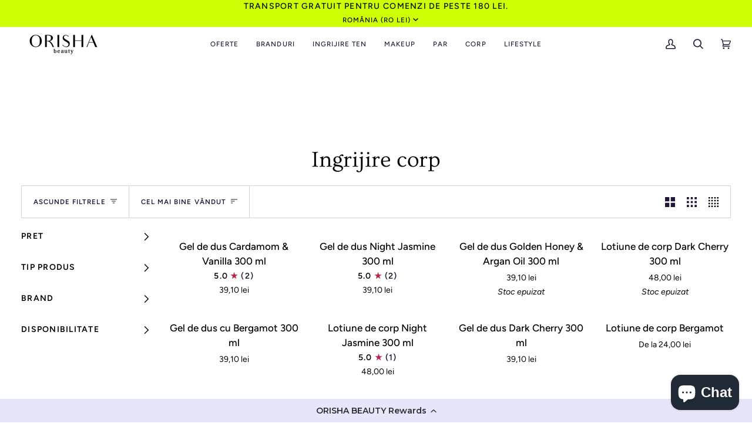

--- FILE ---
content_type: text/html; charset=utf-8
request_url: https://orisha.ro/collections/ingrijire-corp
body_size: 58061
content:
<!doctype html>




<html class="no-js" lang="ro" ><head>
  <script src="https://cdn-widgetsrepository.yotpo.com/v1/loader/LLI5Anh1mLXW4INGdf1KYA" async></script>
  <div class="yotpo-widget-instance" data-yotpo-instance-id="405597"></div>
  <meta charset="utf-8">
  <meta http-equiv="X-UA-Compatible" content="IE=edge,chrome=1">
  <meta name="viewport" content="width=device-width,initial-scale=1,viewport-fit=cover">
  <meta name="theme-color" content="#5e4987"><link rel="canonical" href="https://orisha.ro/collections/ingrijire-corp"><!-- ======================= Pipeline Theme V7.1.1 ========================= -->

  <!-- Preloading ================================================================== -->

  <link rel="preconnect" href="https://cdn.shopify.com" crossorigin>
  <link rel="dns-prefetch" href="https://cdn.shopify.com">
  <link rel="preconnect" href="https://fonts.shopify.com" crossorigin>
  <link rel="dns-prefetch" href="https://fonts.shopifycdn.com">
  <link rel="preconnect" href="https://monorail-edge.shopifysvc.com" crossorigin>

  <link rel="preload" href="//orisha.ro/cdn/fonts/figtree/figtree_n4.3c0838aba1701047e60be6a99a1b0a40ce9b8419.woff2" as="font" type="font/woff2" crossorigin>
  <link rel="preload" href="//orisha.ro/cdn/fonts/ovo/ovo_n4.cbcdfe6a371e62394cce345894111238d5c755fe.woff2" as="font" type="font/woff2" crossorigin>
  <link rel="preload" href="//orisha.ro/cdn/fonts/figtree/figtree_n5.3b6b7df38aa5986536945796e1f947445832047c.woff2" as="font" type="font/woff2" crossorigin>

  <link href="//orisha.ro/cdn/shop/t/29/assets/vendor.js?v=144118437607305429831691515396" as="script" rel="preload">
  <link href="//orisha.ro/cdn/shop/t/29/assets/theme.js?v=112561406848111087191691515396" as="script" rel="preload">
  <link href="//orisha.ro/cdn/shop/t/29/assets/theme.css?v=71043924860266112011691515483" as="script" rel="preload">

  <!-- Title and description ================================================ --><link rel="shortcut icon" href="//orisha.ro/cdn/shop/files/Logo_Orisha_black_5795851c-c6a7-424c-a245-025ce1214e2c_32x32.png?v=1682431234" type="image/png">
  <title>
    

    Ingrijire corp
&ndash; Orisha Beauty

  </title><!-- /snippets/social-meta-tags.liquid --><meta property="og:site_name" content="Orisha Beauty">
<meta property="og:url" content="https://orisha.ro/collections/ingrijire-corp">
<meta property="og:title" content="Ingrijire corp">
<meta property="og:type" content="website">
<meta property="og:description" content="Glass skin incepe cu o rutina potrivita pentru tine si multa perseverenta. Am selectat pentru tine cosmetice cu rezultate vizibile care imbina ingredientele naturale cu cele mai avansate tehnologii. Iti oferim o experienta personalizata de mostre si cadouri ca sa afli rapid ce ti se potriveste."><meta property="og:image" content="http://orisha.ro/cdn/shop/files/logo-1200px.png?v=1670930193">
    <meta property="og:image:secure_url" content="https://orisha.ro/cdn/shop/files/logo-1200px.png?v=1670930193">
    <meta property="og:image:width" content="1200">
    <meta property="og:image:height" content="628">


<meta name="twitter:site" content="@">
<meta name="twitter:card" content="summary_large_image">
<meta name="twitter:title" content="Ingrijire corp">
<meta name="twitter:description" content="Glass skin incepe cu o rutina potrivita pentru tine si multa perseverenta. Am selectat pentru tine cosmetice cu rezultate vizibile care imbina ingredientele naturale cu cele mai avansate tehnologii. Iti oferim o experienta personalizata de mostre si cadouri ca sa afli rapid ce ti se potriveste."><!-- CSS ================================================================== -->

  <link href="//orisha.ro/cdn/shop/t/29/assets/font-settings.css?v=104803603080931510591759342864" rel="stylesheet" type="text/css" media="all" />

  <!-- /snippets/css-variables.liquid -->


<style data-shopify>

:root {
/* ================ Layout Variables ================ */






--LAYOUT-WIDTH: 1450px;
--LAYOUT-GUTTER: 20px;
--LAYOUT-GUTTER-OFFSET: -20px;
--NAV-GUTTER: 15px;
--LAYOUT-OUTER: 36px;

/* ================ Product video ================ */

--COLOR-VIDEO-BG: #f2f2f2;


/* ================ Color Variables ================ */

/* === Backgrounds ===*/
--COLOR-BG: #ffffff;
--COLOR-BG-ACCENT: #e6e6fa;

/* === Text colors ===*/
--COLOR-TEXT-DARK: #000000;
--COLOR-TEXT: #241637;
--COLOR-TEXT-LIGHT: #665c73;

/* === Bright color ===*/
--COLOR-PRIMARY: #bc244a;
--COLOR-PRIMARY-HOVER: #870d2b;
--COLOR-PRIMARY-FADE: rgba(188, 36, 74, 0.05);
--COLOR-PRIMARY-FADE-HOVER: rgba(188, 36, 74, 0.1);--COLOR-PRIMARY-OPPOSITE: #ffffff;

/* === Secondary/link Color ===*/
--COLOR-SECONDARY: #5e4987;
--COLOR-SECONDARY-HOVER: #38245f;
--COLOR-SECONDARY-FADE: rgba(94, 73, 135, 0.05);
--COLOR-SECONDARY-FADE-HOVER: rgba(94, 73, 135, 0.1);--COLOR-SECONDARY-OPPOSITE: #ffffff;

/* === Shades of grey ===*/
--COLOR-A5:  rgba(36, 22, 55, 0.05);
--COLOR-A10: rgba(36, 22, 55, 0.1);
--COLOR-A20: rgba(36, 22, 55, 0.2);
--COLOR-A35: rgba(36, 22, 55, 0.35);
--COLOR-A50: rgba(36, 22, 55, 0.5);
--COLOR-A80: rgba(36, 22, 55, 0.8);
--COLOR-A90: rgba(36, 22, 55, 0.9);
--COLOR-A95: rgba(36, 22, 55, 0.95);


/* ================ Inverted Color Variables ================ */

--INVERSE-BG: #5e4987;
--INVERSE-BG-ACCENT: #2e413d;

/* === Text colors ===*/
--INVERSE-TEXT-DARK: #ffffff;
--INVERSE-TEXT: #ffffff;
--INVERSE-TEXT-LIGHT: #cfc8db;

/* === Bright color ===*/
--INVERSE-PRIMARY: #bc244a;
--INVERSE-PRIMARY-HOVER: #870d2b;
--INVERSE-PRIMARY-FADE: rgba(188, 36, 74, 0.05);
--INVERSE-PRIMARY-FADE-HOVER: rgba(188, 36, 74, 0.1);--INVERSE-PRIMARY-OPPOSITE: #ffffff;


/* === Second Color ===*/
--INVERSE-SECONDARY: #b9cced;
--INVERSE-SECONDARY-HOVER: #6f9cea;
--INVERSE-SECONDARY-FADE: rgba(185, 204, 237, 0.05);
--INVERSE-SECONDARY-FADE-HOVER: rgba(185, 204, 237, 0.1);--INVERSE-SECONDARY-OPPOSITE: #000000;


/* === Shades of grey ===*/
--INVERSE-A5:  rgba(255, 255, 255, 0.05);
--INVERSE-A10: rgba(255, 255, 255, 0.1);
--INVERSE-A20: rgba(255, 255, 255, 0.2);
--INVERSE-A35: rgba(255, 255, 255, 0.3);
--INVERSE-A80: rgba(255, 255, 255, 0.8);
--INVERSE-A90: rgba(255, 255, 255, 0.9);
--INVERSE-A95: rgba(255, 255, 255, 0.95);


/* ================ Bright Color Variables ================ */

--BRIGHT-BG: #ffffff;
--BRIGHT-BG-ACCENT: #e6e6fa;

/* === Text colors ===*/
--BRIGHT-TEXT-DARK: #404040;
--BRIGHT-TEXT: #000000;
--BRIGHT-TEXT-LIGHT: #4d4d4d;

/* === Bright color ===*/
--BRIGHT-PRIMARY: #bc244a;
--BRIGHT-PRIMARY-HOVER: #870d2b;
--BRIGHT-PRIMARY-FADE: rgba(188, 36, 74, 0.05);
--BRIGHT-PRIMARY-FADE-HOVER: rgba(188, 36, 74, 0.1);--BRIGHT-PRIMARY-OPPOSITE: #ffffff;


/* === Second Color ===*/
--BRIGHT-SECONDARY: #b9cced;
--BRIGHT-SECONDARY-HOVER: #6f9cea;
--BRIGHT-SECONDARY-FADE: rgba(185, 204, 237, 0.05);
--BRIGHT-SECONDARY-FADE-HOVER: rgba(185, 204, 237, 0.1);--BRIGHT-SECONDARY-OPPOSITE: #000000;


/* === Shades of grey ===*/
--BRIGHT-A5:  rgba(0, 0, 0, 0.05);
--BRIGHT-A10: rgba(0, 0, 0, 0.1);
--BRIGHT-A20: rgba(0, 0, 0, 0.2);
--BRIGHT-A35: rgba(0, 0, 0, 0.3);
--BRIGHT-A80: rgba(0, 0, 0, 0.8);
--BRIGHT-A90: rgba(0, 0, 0, 0.9);
--BRIGHT-A95: rgba(0, 0, 0, 0.95);


/* === Account Bar ===*/
--COLOR-ANNOUNCEMENT-BG: #cfff04;
--COLOR-ANNOUNCEMENT-TEXT: #000000;

/* === Nav and dropdown link background ===*/
--COLOR-NAV: #ffffff;
--COLOR-NAV-TEXT: #241637;
--COLOR-NAV-TEXT-DARK: #000000;
--COLOR-NAV-TEXT-LIGHT: #665c73;
--COLOR-NAV-BORDER: #ffffff;
--COLOR-NAV-A10: rgba(36, 22, 55, 0.1);
--COLOR-NAV-A50: rgba(36, 22, 55, 0.5);
--COLOR-HIGHLIGHT-LINK: #bc244a;

/* === Site Footer ===*/
--COLOR-FOOTER-BG: #e6e6fa;
--COLOR-FOOTER-TEXT: #241637;
--COLOR-FOOTER-A5: rgba(36, 22, 55, 0.05);
--COLOR-FOOTER-A15: rgba(36, 22, 55, 0.15);
--COLOR-FOOTER-A90: rgba(36, 22, 55, 0.9);

/* === Sub-Footer ===*/
--COLOR-SUB-FOOTER-BG: #e6e6fa;
--COLOR-SUB-FOOTER-TEXT: #241637;
--COLOR-SUB-FOOTER-A5: rgba(36, 22, 55, 0.05);
--COLOR-SUB-FOOTER-A15: rgba(36, 22, 55, 0.15);
--COLOR-SUB-FOOTER-A90: rgba(36, 22, 55, 0.9);

/* === Products ===*/
--PRODUCT-GRID-ASPECT-RATIO: 100%;

/* === Product badges ===*/
--COLOR-BADGE: #ffffff;
--COLOR-BADGE-TEXT: #bc244a;
--COLOR-BADGE-TEXT-DARK: #83102d;
--COLOR-BADGE-TEXT-HOVER: #dd4f73;
--COLOR-BADGE-HAIRLINE: #fcf4f6;

/* === Product item slider ===*/--COLOR-PRODUCT-SLIDER: #ffffff;--COLOR-PRODUCT-SLIDER-OPPOSITE: rgba(13, 13, 13, 0.06);/* === disabled form colors ===*/
--COLOR-DISABLED-BG: #e9e8eb;
--COLOR-DISABLED-TEXT: #b2adb9;

--INVERSE-DISABLED-BG: #6e5b93;
--INVERSE-DISABLED-TEXT: #9689b1;


/* === Tailwind RGBA Palette ===*/
--RGB-CANVAS: 255 255 255;
--RGB-CONTENT: 36 22 55;
--RGB-PRIMARY: 188 36 74;
--RGB-SECONDARY: 94 73 135;

--RGB-DARK-CANVAS: 94 73 135;
--RGB-DARK-CONTENT: 255 255 255;
--RGB-DARK-PRIMARY: 188 36 74;
--RGB-DARK-SECONDARY: 185 204 237;

--RGB-BRIGHT-CANVAS: 255 255 255;
--RGB-BRIGHT-CONTENT: 0 0 0;
--RGB-BRIGHT-PRIMARY: 188 36 74;
--RGB-BRIGHT-SECONDARY: 185 204 237;

--RGB-PRIMARY-CONTRAST: 255 255 255;
--RGB-SECONDARY-CONTRAST: 255 255 255;

--RGB-DARK-PRIMARY-CONTRAST: 255 255 255;
--RGB-DARK-SECONDARY-CONTRAST: 0 0 0;

--RGB-BRIGHT-PRIMARY-CONTRAST: 255 255 255;
--RGB-BRIGHT-SECONDARY-CONTRAST: 0 0 0;


/* === Button Radius === */
--BUTTON-RADIUS: 0px;


/* ================ Typography ================ */

--FONT-STACK-BODY: Figtree, sans-serif;
--FONT-STYLE-BODY: normal;
--FONT-WEIGHT-BODY: 400;
--FONT-WEIGHT-BODY-BOLD: 500;
--FONT-ADJUST-BODY: 1.0;

  --FONT-BODY-TRANSFORM: none;
  --FONT-BODY-LETTER-SPACING: normal;


--FONT-STACK-HEADING: Ovo, serif;
--FONT-STYLE-HEADING: normal;
--FONT-WEIGHT-HEADING: 400;
--FONT-WEIGHT-HEADING-BOLD: 700;
--FONT-ADJUST-HEADING: 1.0;

  --FONT-HEADING-TRANSFORM: none;
  --FONT-HEADING-LETTER-SPACING: normal;


--FONT-STACK-ACCENT: Figtree, serif;
--FONT-STYLE-ACCENT: normal;
--FONT-WEIGHT-ACCENT: 500;
--FONT-WEIGHT-ACCENT-BOLD: 600;
--FONT-ADJUST-ACCENT: 1.0;

  --FONT-ACCENT-TRANSFORM: uppercase;
  --FONT-ACCENT-LETTER-SPACING: 0.09em;

--TYPE-STACK-NAV: Figtree, sans-serif;
--TYPE-STYLE-NAV: normal;
--TYPE-ADJUST-NAV: 1.0;
--TYPE-WEIGHT-NAV: 500;

  --FONT-NAV-TRANSFORM: uppercase;
  --FONT-NAV-LETTER-SPACING: 0.09em;

--TYPE-STACK-BUTTON: Figtree, sans-serif;
--TYPE-STYLE-BUTTON: normal;
--TYPE-ADJUST-BUTTON: 1.0;
--TYPE-WEIGHT-BUTTON: 600;

  --FONT-BUTTON-TRANSFORM: uppercase;
  --FONT-BUTTON-LETTER-SPACING: 0.09em;

--TYPE-STACK-KICKER: Figtree, sans-serif;
--TYPE-STYLE-KICKER: normal;
--TYPE-ADJUST-KICKER: 1.0;
--TYPE-WEIGHT-KICKER: 600;

  --FONT-KICKER-TRANSFORM: uppercase;
  --FONT-KICKER-LETTER-SPACING: 0.09em;


--ICO-SELECT: url('//orisha.ro/cdn/shop/t/29/assets/ico-select.svg?v=140644251311266215411691515396');

/* ================ Photo correction ================ */
--PHOTO-CORRECTION: 98%;


  <!-- /snippets/css-variables-contrast.liquid -->



--COLOR-TEXT-DARK: #000000;
--COLOR-TEXT:#000000;
--COLOR-TEXT-LIGHT: #241637;

--INVERSE-TEXT-DARK: #ffffff;
--INVERSE-TEXT: #ffffff;
--INVERSE-TEXT-LIGHT: #ffffff;


}


/* ================ Typography ================ */
/* ================ type-scale.com ============ */

/* 1.16 base 11.5 */
:root {
  --font-1: 10px;
  --font-2: 11px;
  --font-3: 13px;
  --font-4: 15px;
  --font-5: 17px;
  --font-6: 20px;
  --font-7: 24px;
  --font-8: 27px;
  --font-9: 32px;
  --font-10:37px;
  --font-11:43px;
  --font-12:49px;
  --font-13:57px;
  --font-14:67px;
  --font-15:77px;
}

/* 1.175 base 11.5 */
@media only screen and (min-width: 480px) and (max-width: 1099px) {
  :root {
  --font-1: 10px;
  --font-2: 11.5px;
  --font-3: 13.5px;
  --font-4: 16px;
  --font-5: 19px;
  --font-6: 22px;
  --font-7: 26px;
  --font-8: 30px;
  --font-9: 36px;
  --font-10:42px;
  --font-11:49px;
  --font-12:58px;
  --font-13:68px;
  --font-14:80px;
  --font-15:94px;
  }
}

 /* 1.22 base 11.5 */
 @media only screen and (min-width: 1100px) {
  :root {
  --font-1: 10px;
  --font-2: 11.5px;
  --font-3: 14px;
  --font-4: 17px;
  --font-5: 21px;
  --font-6: 25px;
  --font-7: 31px;
  --font-8: 38px;
  --font-9: 46px;
  --font-10:56px;
  --font-11:68px;
  --font-12:83px;
  --font-13:102px;
  --font-14:124px;
  --font-15:151px;
  }
}


</style>


  <link href="//orisha.ro/cdn/shop/t/29/assets/theme.css?v=71043924860266112011691515483" rel="stylesheet" type="text/css" media="all" />

  <script>
    document.documentElement.className = document.documentElement.className.replace('no-js', 'js');

    
      document.documentElement.classList.add('aos-initialized');let root = '/';
    if (root[root.length - 1] !== '/') {
      root = `${root}/`;
    }
    var theme = {
      routes: {
        root_url: root,
        cart: '/cart',
        cart_add_url: '/cart/add',
        product_recommendations_url: '/recommendations/products',
        account_addresses_url: '/account/addresses',
        predictive_search_url: '/search/suggest'
      },
      state: {
        cartOpen: null,
      },
      sizes: {
        small: 480,
        medium: 768,
        large: 1100,
        widescreen: 1400
      },
      assets: {
        photoswipe: '//orisha.ro/cdn/shop/t/29/assets/photoswipe.js?v=162613001030112971491691515396',
        smoothscroll: '//orisha.ro/cdn/shop/t/29/assets/smoothscroll.js?v=37906625415260927261691515396',
        swatches: '//orisha.ro/cdn/shop/t/29/assets/swatches.json?v=154940297821828866241691515396',
        noImage: '//orisha.ro/cdn/shopifycloud/storefront/assets/no-image-2048-a2addb12.gif',
        base: '//orisha.ro/cdn/shop/t/29/assets/'
      },
      strings: {
        swatchesKey: "Culoare",
        addToCart: "Adauga in cos",
        estimateShipping: "Estimat livrare",
        noShippingAvailable: "Scuze, dar nu livram in aceasta destinație.",
        free: "Gratuit",
        from: "De la",
        preOrder: "Pre-comanda",
        soldOut: "Stoc epuizat",
        sale: "Reducere",
        subscription: "Abonament",
        unavailable: "Indisponibil",
        unitPrice: "Pret unitar",
        unitPriceSeparator: "pe",
        stockout: "Tot stocul disponibil  este in cos",
        products: "Produse",
        pages: "Pagini",
        collections: "Colectii",
        resultsFor: "Rezultate pentru",
        noResultsFor: "Niciun rezultat pentru",
        articles: "Articole",
        successMessage: "Link copiat pe clipboard",
      },
      settings: {
        badge_sale_type: "percentage",
        animate_hover: true,
        animate_scroll: true,
        show_locale_desktop: null,
        show_locale_mobile: null,
        show_currency_desktop: null,
        show_currency_mobile: null,
        currency_select_type: "country",
        currency_code_enable: false,
        cycle_images_hover_delay: 1
      },
      info: {
        name: 'pipeline'
      },
      version: '7.1.1',
      moneyFormat: "{{amount_with_comma_separator}} lei",
      shopCurrency: "RON",
      currencyCode: "RON"
    }
    let windowInnerHeight = window.innerHeight;
    document.documentElement.style.setProperty('--full-screen', `${windowInnerHeight}px`);
    document.documentElement.style.setProperty('--three-quarters', `${windowInnerHeight * 0.75}px`);
    document.documentElement.style.setProperty('--two-thirds', `${windowInnerHeight * 0.66}px`);
    document.documentElement.style.setProperty('--one-half', `${windowInnerHeight * 0.5}px`);
    document.documentElement.style.setProperty('--one-third', `${windowInnerHeight * 0.33}px`);
    document.documentElement.style.setProperty('--one-fifth', `${windowInnerHeight * 0.2}px`);

    window.isRTL = document.documentElement.getAttribute('dir') === 'rtl';
  </script><!-- Theme Javascript ============================================================== -->
  <script src="//orisha.ro/cdn/shop/t/29/assets/vendor.js?v=144118437607305429831691515396" defer="defer"></script>
  <script src="//orisha.ro/cdn/shop/t/29/assets/theme.js?v=112561406848111087191691515396" defer="defer"></script>

  <script>
    (function () {
      function onPageShowEvents() {
        if ('requestIdleCallback' in window) {
          requestIdleCallback(initCartEvent, { timeout: 500 })
        } else {
          initCartEvent()
        }
        function initCartEvent(){
          window.fetch(window.theme.routes.cart + '.js')
          .then((response) => {
            if(!response.ok){
              throw {status: response.statusText};
            }
            return response.json();
          })
          .then((response) => {
            document.dispatchEvent(new CustomEvent('theme:cart:change', {
              detail: {
                cart: response,
              },
              bubbles: true,
            }));
            return response;
          })
          .catch((e) => {
            console.error(e);
          });
        }
      };
      window.onpageshow = onPageShowEvents;
    })();
  </script>

  <script type="text/javascript">
    if (window.MSInputMethodContext && document.documentMode) {
      var scripts = document.getElementsByTagName('script')[0];
      var polyfill = document.createElement("script");
      polyfill.defer = true;
      polyfill.src = "//orisha.ro/cdn/shop/t/29/assets/ie11.js?v=144489047535103983231691515396";

      scripts.parentNode.insertBefore(polyfill, scripts);
    }
  </script>

  <!-- Shopify app scripts =========================================================== -->
  <script>window.performance && window.performance.mark && window.performance.mark('shopify.content_for_header.start');</script><meta id="shopify-digital-wallet" name="shopify-digital-wallet" content="/66674852060/digital_wallets/dialog">
<meta name="shopify-checkout-api-token" content="f66b5f8be1e1918db5b88ee436cce075">
<link rel="alternate" type="application/atom+xml" title="Feed" href="/collections/ingrijire-corp.atom" />
<link rel="alternate" hreflang="x-default" href="https://orisha.ro/collections/ingrijire-corp">
<link rel="alternate" hreflang="ro" href="https://orisha.ro/collections/ingrijire-corp">
<link rel="alternate" hreflang="ro-AT" href="https://orishabeauty.com/collections/ingrijire-corp">
<link rel="alternate" hreflang="en-AT" href="https://orishabeauty.com/en/collections/ingrijire-corp">
<link rel="alternate" hreflang="ro-BE" href="https://orishabeauty.com/collections/ingrijire-corp">
<link rel="alternate" hreflang="en-BE" href="https://orishabeauty.com/en/collections/ingrijire-corp">
<link rel="alternate" hreflang="ro-CZ" href="https://orishabeauty.com/collections/ingrijire-corp">
<link rel="alternate" hreflang="en-CZ" href="https://orishabeauty.com/en/collections/ingrijire-corp">
<link rel="alternate" hreflang="ro-DE" href="https://orishabeauty.com/collections/ingrijire-corp">
<link rel="alternate" hreflang="en-DE" href="https://orishabeauty.com/en/collections/ingrijire-corp">
<link rel="alternate" hreflang="ro-DK" href="https://orishabeauty.com/collections/ingrijire-corp">
<link rel="alternate" hreflang="en-DK" href="https://orishabeauty.com/en/collections/ingrijire-corp">
<link rel="alternate" hreflang="ro-ES" href="https://orishabeauty.com/collections/ingrijire-corp">
<link rel="alternate" hreflang="en-ES" href="https://orishabeauty.com/en/collections/ingrijire-corp">
<link rel="alternate" hreflang="ro-FI" href="https://orishabeauty.com/collections/ingrijire-corp">
<link rel="alternate" hreflang="en-FI" href="https://orishabeauty.com/en/collections/ingrijire-corp">
<link rel="alternate" hreflang="ro-FR" href="https://orishabeauty.com/collections/ingrijire-corp">
<link rel="alternate" hreflang="en-FR" href="https://orishabeauty.com/en/collections/ingrijire-corp">
<link rel="alternate" hreflang="ro-IE" href="https://orishabeauty.com/collections/ingrijire-corp">
<link rel="alternate" hreflang="en-IE" href="https://orishabeauty.com/en/collections/ingrijire-corp">
<link rel="alternate" hreflang="ro-IT" href="https://orishabeauty.com/collections/ingrijire-corp">
<link rel="alternate" hreflang="en-IT" href="https://orishabeauty.com/en/collections/ingrijire-corp">
<link rel="alternate" hreflang="ro-NL" href="https://orishabeauty.com/collections/ingrijire-corp">
<link rel="alternate" hreflang="en-NL" href="https://orishabeauty.com/en/collections/ingrijire-corp">
<link rel="alternate" hreflang="ro-PL" href="https://orishabeauty.com/collections/ingrijire-corp">
<link rel="alternate" hreflang="en-PL" href="https://orishabeauty.com/en/collections/ingrijire-corp">
<link rel="alternate" hreflang="ro-PT" href="https://orishabeauty.com/collections/ingrijire-corp">
<link rel="alternate" hreflang="en-PT" href="https://orishabeauty.com/en/collections/ingrijire-corp">
<link rel="alternate" hreflang="ro-SE" href="https://orishabeauty.com/collections/ingrijire-corp">
<link rel="alternate" hreflang="en-SE" href="https://orishabeauty.com/en/collections/ingrijire-corp">
<link rel="alternate" hreflang="ro-BG" href="https://orishabeauty.com/collections/ingrijire-corp">
<link rel="alternate" hreflang="en-BG" href="https://orishabeauty.com/en/collections/ingrijire-corp">
<link rel="alternate" hreflang="ro-HU" href="https://orishabeauty.com/collections/ingrijire-corp">
<link rel="alternate" hreflang="en-HU" href="https://orishabeauty.com/en/collections/ingrijire-corp">
<link rel="alternate" hreflang="ro-GR" href="https://orishabeauty.com/collections/ingrijire-corp">
<link rel="alternate" hreflang="en-GR" href="https://orishabeauty.com/en/collections/ingrijire-corp">
<link rel="alternate" hreflang="ro-HR" href="https://orishabeauty.com/collections/ingrijire-corp">
<link rel="alternate" hreflang="en-HR" href="https://orishabeauty.com/en/collections/ingrijire-corp">
<link rel="alternate" hreflang="ro-SK" href="https://orishabeauty.com/collections/ingrijire-corp">
<link rel="alternate" hreflang="en-SK" href="https://orishabeauty.com/en/collections/ingrijire-corp">
<link rel="alternate" hreflang="ro-SI" href="https://orishabeauty.com/collections/ingrijire-corp">
<link rel="alternate" hreflang="en-SI" href="https://orishabeauty.com/en/collections/ingrijire-corp">
<link rel="alternate" hreflang="ro-EE" href="https://orishabeauty.com/collections/ingrijire-corp">
<link rel="alternate" hreflang="en-EE" href="https://orishabeauty.com/en/collections/ingrijire-corp">
<link rel="alternate" hreflang="ro-LT" href="https://orishabeauty.com/collections/ingrijire-corp">
<link rel="alternate" hreflang="en-LT" href="https://orishabeauty.com/en/collections/ingrijire-corp">
<link rel="alternate" hreflang="ro-LV" href="https://orishabeauty.com/collections/ingrijire-corp">
<link rel="alternate" hreflang="en-LV" href="https://orishabeauty.com/en/collections/ingrijire-corp">
<link rel="alternate" hreflang="ro-LU" href="https://orishabeauty.com/collections/ingrijire-corp">
<link rel="alternate" hreflang="en-LU" href="https://orishabeauty.com/en/collections/ingrijire-corp">
<link rel="alternate" hreflang="ro-MT" href="https://orishabeauty.com/collections/ingrijire-corp">
<link rel="alternate" hreflang="en-MT" href="https://orishabeauty.com/en/collections/ingrijire-corp">
<link rel="alternate" hreflang="ro-CY" href="https://orishabeauty.com/collections/ingrijire-corp">
<link rel="alternate" hreflang="en-CY" href="https://orishabeauty.com/en/collections/ingrijire-corp">
<link rel="alternate" type="application/json+oembed" href="https://orisha.ro/collections/ingrijire-corp.oembed">
<script async="async" src="/checkouts/internal/preloads.js?locale=ro-RO"></script>
<link rel="preconnect" href="https://shop.app" crossorigin="anonymous">
<script async="async" src="https://shop.app/checkouts/internal/preloads.js?locale=ro-RO&shop_id=66674852060" crossorigin="anonymous"></script>
<script id="apple-pay-shop-capabilities" type="application/json">{"shopId":66674852060,"countryCode":"RO","currencyCode":"RON","merchantCapabilities":["supports3DS"],"merchantId":"gid:\/\/shopify\/Shop\/66674852060","merchantName":"Orisha Beauty","requiredBillingContactFields":["postalAddress","email","phone"],"requiredShippingContactFields":["postalAddress","email","phone"],"shippingType":"shipping","supportedNetworks":["visa","maestro","masterCard","amex"],"total":{"type":"pending","label":"Orisha Beauty","amount":"1.00"},"shopifyPaymentsEnabled":true,"supportsSubscriptions":true}</script>
<script id="shopify-features" type="application/json">{"accessToken":"f66b5f8be1e1918db5b88ee436cce075","betas":["rich-media-storefront-analytics"],"domain":"orisha.ro","predictiveSearch":true,"shopId":66674852060,"locale":"ro"}</script>
<script>var Shopify = Shopify || {};
Shopify.shop = "orisha-beauty-ro.myshopify.com";
Shopify.locale = "ro";
Shopify.currency = {"active":"RON","rate":"1.0"};
Shopify.country = "RO";
Shopify.theme = {"name":"Theme Support Pipeline - Compare at","id":151747723606,"schema_name":"Pipeline","schema_version":"7.1.1","theme_store_id":739,"role":"main"};
Shopify.theme.handle = "null";
Shopify.theme.style = {"id":null,"handle":null};
Shopify.cdnHost = "orisha.ro/cdn";
Shopify.routes = Shopify.routes || {};
Shopify.routes.root = "/";</script>
<script type="module">!function(o){(o.Shopify=o.Shopify||{}).modules=!0}(window);</script>
<script>!function(o){function n(){var o=[];function n(){o.push(Array.prototype.slice.apply(arguments))}return n.q=o,n}var t=o.Shopify=o.Shopify||{};t.loadFeatures=n(),t.autoloadFeatures=n()}(window);</script>
<script>
  window.ShopifyPay = window.ShopifyPay || {};
  window.ShopifyPay.apiHost = "shop.app\/pay";
  window.ShopifyPay.redirectState = null;
</script>
<script id="shop-js-analytics" type="application/json">{"pageType":"collection"}</script>
<script defer="defer" async type="module" src="//orisha.ro/cdn/shopifycloud/shop-js/modules/v2/client.init-shop-cart-sync_BdyHc3Nr.en.esm.js"></script>
<script defer="defer" async type="module" src="//orisha.ro/cdn/shopifycloud/shop-js/modules/v2/chunk.common_Daul8nwZ.esm.js"></script>
<script type="module">
  await import("//orisha.ro/cdn/shopifycloud/shop-js/modules/v2/client.init-shop-cart-sync_BdyHc3Nr.en.esm.js");
await import("//orisha.ro/cdn/shopifycloud/shop-js/modules/v2/chunk.common_Daul8nwZ.esm.js");

  window.Shopify.SignInWithShop?.initShopCartSync?.({"fedCMEnabled":true,"windoidEnabled":true});

</script>
<script>
  window.Shopify = window.Shopify || {};
  if (!window.Shopify.featureAssets) window.Shopify.featureAssets = {};
  window.Shopify.featureAssets['shop-js'] = {"shop-cart-sync":["modules/v2/client.shop-cart-sync_QYOiDySF.en.esm.js","modules/v2/chunk.common_Daul8nwZ.esm.js"],"init-fed-cm":["modules/v2/client.init-fed-cm_DchLp9rc.en.esm.js","modules/v2/chunk.common_Daul8nwZ.esm.js"],"shop-button":["modules/v2/client.shop-button_OV7bAJc5.en.esm.js","modules/v2/chunk.common_Daul8nwZ.esm.js"],"init-windoid":["modules/v2/client.init-windoid_DwxFKQ8e.en.esm.js","modules/v2/chunk.common_Daul8nwZ.esm.js"],"shop-cash-offers":["modules/v2/client.shop-cash-offers_DWtL6Bq3.en.esm.js","modules/v2/chunk.common_Daul8nwZ.esm.js","modules/v2/chunk.modal_CQq8HTM6.esm.js"],"shop-toast-manager":["modules/v2/client.shop-toast-manager_CX9r1SjA.en.esm.js","modules/v2/chunk.common_Daul8nwZ.esm.js"],"init-shop-email-lookup-coordinator":["modules/v2/client.init-shop-email-lookup-coordinator_UhKnw74l.en.esm.js","modules/v2/chunk.common_Daul8nwZ.esm.js"],"pay-button":["modules/v2/client.pay-button_DzxNnLDY.en.esm.js","modules/v2/chunk.common_Daul8nwZ.esm.js"],"avatar":["modules/v2/client.avatar_BTnouDA3.en.esm.js"],"init-shop-cart-sync":["modules/v2/client.init-shop-cart-sync_BdyHc3Nr.en.esm.js","modules/v2/chunk.common_Daul8nwZ.esm.js"],"shop-login-button":["modules/v2/client.shop-login-button_D8B466_1.en.esm.js","modules/v2/chunk.common_Daul8nwZ.esm.js","modules/v2/chunk.modal_CQq8HTM6.esm.js"],"init-customer-accounts-sign-up":["modules/v2/client.init-customer-accounts-sign-up_C8fpPm4i.en.esm.js","modules/v2/client.shop-login-button_D8B466_1.en.esm.js","modules/v2/chunk.common_Daul8nwZ.esm.js","modules/v2/chunk.modal_CQq8HTM6.esm.js"],"init-shop-for-new-customer-accounts":["modules/v2/client.init-shop-for-new-customer-accounts_CVTO0Ztu.en.esm.js","modules/v2/client.shop-login-button_D8B466_1.en.esm.js","modules/v2/chunk.common_Daul8nwZ.esm.js","modules/v2/chunk.modal_CQq8HTM6.esm.js"],"init-customer-accounts":["modules/v2/client.init-customer-accounts_dRgKMfrE.en.esm.js","modules/v2/client.shop-login-button_D8B466_1.en.esm.js","modules/v2/chunk.common_Daul8nwZ.esm.js","modules/v2/chunk.modal_CQq8HTM6.esm.js"],"shop-follow-button":["modules/v2/client.shop-follow-button_CkZpjEct.en.esm.js","modules/v2/chunk.common_Daul8nwZ.esm.js","modules/v2/chunk.modal_CQq8HTM6.esm.js"],"lead-capture":["modules/v2/client.lead-capture_BntHBhfp.en.esm.js","modules/v2/chunk.common_Daul8nwZ.esm.js","modules/v2/chunk.modal_CQq8HTM6.esm.js"],"checkout-modal":["modules/v2/client.checkout-modal_CfxcYbTm.en.esm.js","modules/v2/chunk.common_Daul8nwZ.esm.js","modules/v2/chunk.modal_CQq8HTM6.esm.js"],"shop-login":["modules/v2/client.shop-login_Da4GZ2H6.en.esm.js","modules/v2/chunk.common_Daul8nwZ.esm.js","modules/v2/chunk.modal_CQq8HTM6.esm.js"],"payment-terms":["modules/v2/client.payment-terms_MV4M3zvL.en.esm.js","modules/v2/chunk.common_Daul8nwZ.esm.js","modules/v2/chunk.modal_CQq8HTM6.esm.js"]};
</script>
<script>(function() {
  var isLoaded = false;
  function asyncLoad() {
    if (isLoaded) return;
    isLoaded = true;
    var urls = ["https:\/\/cdn-loyalty.yotpo.com\/loader\/LLI5Anh1mLXW4INGdf1KYA.js?shop=orisha-beauty-ro.myshopify.com","https:\/\/d18eg7dreypte5.cloudfront.net\/browse-abandonment\/smsbump_timer.js?shop=orisha-beauty-ro.myshopify.com"];
    for (var i = 0; i < urls.length; i++) {
      var s = document.createElement('script');
      s.type = 'text/javascript';
      s.async = true;
      s.src = urls[i];
      var x = document.getElementsByTagName('script')[0];
      x.parentNode.insertBefore(s, x);
    }
  };
  if(window.attachEvent) {
    window.attachEvent('onload', asyncLoad);
  } else {
    window.addEventListener('load', asyncLoad, false);
  }
})();</script>
<script id="__st">var __st={"a":66674852060,"offset":7200,"reqid":"f636b3a3-d997-42a8-b4e7-2c2ff966dc5e-1768949993","pageurl":"orisha.ro\/collections\/ingrijire-corp","u":"66e68746187c","p":"collection","rtyp":"collection","rid":412627697884};</script>
<script>window.ShopifyPaypalV4VisibilityTracking = true;</script>
<script id="captcha-bootstrap">!function(){'use strict';const t='contact',e='account',n='new_comment',o=[[t,t],['blogs',n],['comments',n],[t,'customer']],c=[[e,'customer_login'],[e,'guest_login'],[e,'recover_customer_password'],[e,'create_customer']],r=t=>t.map((([t,e])=>`form[action*='/${t}']:not([data-nocaptcha='true']) input[name='form_type'][value='${e}']`)).join(','),a=t=>()=>t?[...document.querySelectorAll(t)].map((t=>t.form)):[];function s(){const t=[...o],e=r(t);return a(e)}const i='password',u='form_key',d=['recaptcha-v3-token','g-recaptcha-response','h-captcha-response',i],f=()=>{try{return window.sessionStorage}catch{return}},m='__shopify_v',_=t=>t.elements[u];function p(t,e,n=!1){try{const o=window.sessionStorage,c=JSON.parse(o.getItem(e)),{data:r}=function(t){const{data:e,action:n}=t;return t[m]||n?{data:e,action:n}:{data:t,action:n}}(c);for(const[e,n]of Object.entries(r))t.elements[e]&&(t.elements[e].value=n);n&&o.removeItem(e)}catch(o){console.error('form repopulation failed',{error:o})}}const l='form_type',E='cptcha';function T(t){t.dataset[E]=!0}const w=window,h=w.document,L='Shopify',v='ce_forms',y='captcha';let A=!1;((t,e)=>{const n=(g='f06e6c50-85a8-45c8-87d0-21a2b65856fe',I='https://cdn.shopify.com/shopifycloud/storefront-forms-hcaptcha/ce_storefront_forms_captcha_hcaptcha.v1.5.2.iife.js',D={infoText:'Protejat prin hCaptcha',privacyText:'Confidențialitate',termsText:'Condiții'},(t,e,n)=>{const o=w[L][v],c=o.bindForm;if(c)return c(t,g,e,D).then(n);var r;o.q.push([[t,g,e,D],n]),r=I,A||(h.body.append(Object.assign(h.createElement('script'),{id:'captcha-provider',async:!0,src:r})),A=!0)});var g,I,D;w[L]=w[L]||{},w[L][v]=w[L][v]||{},w[L][v].q=[],w[L][y]=w[L][y]||{},w[L][y].protect=function(t,e){n(t,void 0,e),T(t)},Object.freeze(w[L][y]),function(t,e,n,w,h,L){const[v,y,A,g]=function(t,e,n){const i=e?o:[],u=t?c:[],d=[...i,...u],f=r(d),m=r(i),_=r(d.filter((([t,e])=>n.includes(e))));return[a(f),a(m),a(_),s()]}(w,h,L),I=t=>{const e=t.target;return e instanceof HTMLFormElement?e:e&&e.form},D=t=>v().includes(t);t.addEventListener('submit',(t=>{const e=I(t);if(!e)return;const n=D(e)&&!e.dataset.hcaptchaBound&&!e.dataset.recaptchaBound,o=_(e),c=g().includes(e)&&(!o||!o.value);(n||c)&&t.preventDefault(),c&&!n&&(function(t){try{if(!f())return;!function(t){const e=f();if(!e)return;const n=_(t);if(!n)return;const o=n.value;o&&e.removeItem(o)}(t);const e=Array.from(Array(32),(()=>Math.random().toString(36)[2])).join('');!function(t,e){_(t)||t.append(Object.assign(document.createElement('input'),{type:'hidden',name:u})),t.elements[u].value=e}(t,e),function(t,e){const n=f();if(!n)return;const o=[...t.querySelectorAll(`input[type='${i}']`)].map((({name:t})=>t)),c=[...d,...o],r={};for(const[a,s]of new FormData(t).entries())c.includes(a)||(r[a]=s);n.setItem(e,JSON.stringify({[m]:1,action:t.action,data:r}))}(t,e)}catch(e){console.error('failed to persist form',e)}}(e),e.submit())}));const S=(t,e)=>{t&&!t.dataset[E]&&(n(t,e.some((e=>e===t))),T(t))};for(const o of['focusin','change'])t.addEventListener(o,(t=>{const e=I(t);D(e)&&S(e,y())}));const B=e.get('form_key'),M=e.get(l),P=B&&M;t.addEventListener('DOMContentLoaded',(()=>{const t=y();if(P)for(const e of t)e.elements[l].value===M&&p(e,B);[...new Set([...A(),...v().filter((t=>'true'===t.dataset.shopifyCaptcha))])].forEach((e=>S(e,t)))}))}(h,new URLSearchParams(w.location.search),n,t,e,['guest_login'])})(!0,!0)}();</script>
<script integrity="sha256-4kQ18oKyAcykRKYeNunJcIwy7WH5gtpwJnB7kiuLZ1E=" data-source-attribution="shopify.loadfeatures" defer="defer" src="//orisha.ro/cdn/shopifycloud/storefront/assets/storefront/load_feature-a0a9edcb.js" crossorigin="anonymous"></script>
<script crossorigin="anonymous" defer="defer" src="//orisha.ro/cdn/shopifycloud/storefront/assets/shopify_pay/storefront-65b4c6d7.js?v=20250812"></script>
<script data-source-attribution="shopify.dynamic_checkout.dynamic.init">var Shopify=Shopify||{};Shopify.PaymentButton=Shopify.PaymentButton||{isStorefrontPortableWallets:!0,init:function(){window.Shopify.PaymentButton.init=function(){};var t=document.createElement("script");t.src="https://orisha.ro/cdn/shopifycloud/portable-wallets/latest/portable-wallets.ro.js",t.type="module",document.head.appendChild(t)}};
</script>
<script data-source-attribution="shopify.dynamic_checkout.buyer_consent">
  function portableWalletsHideBuyerConsent(e){var t=document.getElementById("shopify-buyer-consent"),n=document.getElementById("shopify-subscription-policy-button");t&&n&&(t.classList.add("hidden"),t.setAttribute("aria-hidden","true"),n.removeEventListener("click",e))}function portableWalletsShowBuyerConsent(e){var t=document.getElementById("shopify-buyer-consent"),n=document.getElementById("shopify-subscription-policy-button");t&&n&&(t.classList.remove("hidden"),t.removeAttribute("aria-hidden"),n.addEventListener("click",e))}window.Shopify?.PaymentButton&&(window.Shopify.PaymentButton.hideBuyerConsent=portableWalletsHideBuyerConsent,window.Shopify.PaymentButton.showBuyerConsent=portableWalletsShowBuyerConsent);
</script>
<script data-source-attribution="shopify.dynamic_checkout.cart.bootstrap">document.addEventListener("DOMContentLoaded",(function(){function t(){return document.querySelector("shopify-accelerated-checkout-cart, shopify-accelerated-checkout")}if(t())Shopify.PaymentButton.init();else{new MutationObserver((function(e,n){t()&&(Shopify.PaymentButton.init(),n.disconnect())})).observe(document.body,{childList:!0,subtree:!0})}}));
</script>
<script id='scb4127' type='text/javascript' async='' src='https://orisha.ro/cdn/shopifycloud/privacy-banner/storefront-banner.js'></script><link id="shopify-accelerated-checkout-styles" rel="stylesheet" media="screen" href="https://orisha.ro/cdn/shopifycloud/portable-wallets/latest/accelerated-checkout-backwards-compat.css" crossorigin="anonymous">
<style id="shopify-accelerated-checkout-cart">
        #shopify-buyer-consent {
  margin-top: 1em;
  display: inline-block;
  width: 100%;
}

#shopify-buyer-consent.hidden {
  display: none;
}

#shopify-subscription-policy-button {
  background: none;
  border: none;
  padding: 0;
  text-decoration: underline;
  font-size: inherit;
  cursor: pointer;
}

#shopify-subscription-policy-button::before {
  box-shadow: none;
}

      </style>

<script>window.performance && window.performance.mark && window.performance.mark('shopify.content_for_header.end');</script>

<!-- BEGIN app block: shopify://apps/yotpo-loyalty-rewards/blocks/loader-app-embed-block/2f9660df-5018-4e02-9868-ee1fb88d6ccd -->
    <script src="https://cdn-widgetsrepository.yotpo.com/v1/loader/LLI5Anh1mLXW4INGdf1KYA" async></script>




<!-- END app block --><!-- BEGIN app block: shopify://apps/yotpo-product-reviews/blocks/settings/eb7dfd7d-db44-4334-bc49-c893b51b36cf -->


  <script type="text/javascript" src="https://cdn-widgetsrepository.yotpo.com/v1/loader/EYqWMqtqASxEs7XMKlUxxN0uWLuffwLDZrXNPOi7?languageCode=ro" async></script>



  
<!-- END app block --><script src="https://cdn.shopify.com/extensions/019bd918-36d3-7456-83ad-c3bacbe8401e/terms-relentless-132/assets/terms.js" type="text/javascript" defer="defer"></script>
<link href="https://cdn.shopify.com/extensions/019bd918-36d3-7456-83ad-c3bacbe8401e/terms-relentless-132/assets/style.min.css" rel="stylesheet" type="text/css" media="all">
<script src="https://cdn.shopify.com/extensions/e8878072-2f6b-4e89-8082-94b04320908d/inbox-1254/assets/inbox-chat-loader.js" type="text/javascript" defer="defer"></script>
<link href="https://monorail-edge.shopifysvc.com" rel="dns-prefetch">
<script>(function(){if ("sendBeacon" in navigator && "performance" in window) {try {var session_token_from_headers = performance.getEntriesByType('navigation')[0].serverTiming.find(x => x.name == '_s').description;} catch {var session_token_from_headers = undefined;}var session_cookie_matches = document.cookie.match(/_shopify_s=([^;]*)/);var session_token_from_cookie = session_cookie_matches && session_cookie_matches.length === 2 ? session_cookie_matches[1] : "";var session_token = session_token_from_headers || session_token_from_cookie || "";function handle_abandonment_event(e) {var entries = performance.getEntries().filter(function(entry) {return /monorail-edge.shopifysvc.com/.test(entry.name);});if (!window.abandonment_tracked && entries.length === 0) {window.abandonment_tracked = true;var currentMs = Date.now();var navigation_start = performance.timing.navigationStart;var payload = {shop_id: 66674852060,url: window.location.href,navigation_start,duration: currentMs - navigation_start,session_token,page_type: "collection"};window.navigator.sendBeacon("https://monorail-edge.shopifysvc.com/v1/produce", JSON.stringify({schema_id: "online_store_buyer_site_abandonment/1.1",payload: payload,metadata: {event_created_at_ms: currentMs,event_sent_at_ms: currentMs}}));}}window.addEventListener('pagehide', handle_abandonment_event);}}());</script>
<script id="web-pixels-manager-setup">(function e(e,d,r,n,o){if(void 0===o&&(o={}),!Boolean(null===(a=null===(i=window.Shopify)||void 0===i?void 0:i.analytics)||void 0===a?void 0:a.replayQueue)){var i,a;window.Shopify=window.Shopify||{};var t=window.Shopify;t.analytics=t.analytics||{};var s=t.analytics;s.replayQueue=[],s.publish=function(e,d,r){return s.replayQueue.push([e,d,r]),!0};try{self.performance.mark("wpm:start")}catch(e){}var l=function(){var e={modern:/Edge?\/(1{2}[4-9]|1[2-9]\d|[2-9]\d{2}|\d{4,})\.\d+(\.\d+|)|Firefox\/(1{2}[4-9]|1[2-9]\d|[2-9]\d{2}|\d{4,})\.\d+(\.\d+|)|Chrom(ium|e)\/(9{2}|\d{3,})\.\d+(\.\d+|)|(Maci|X1{2}).+ Version\/(15\.\d+|(1[6-9]|[2-9]\d|\d{3,})\.\d+)([,.]\d+|)( \(\w+\)|)( Mobile\/\w+|) Safari\/|Chrome.+OPR\/(9{2}|\d{3,})\.\d+\.\d+|(CPU[ +]OS|iPhone[ +]OS|CPU[ +]iPhone|CPU IPhone OS|CPU iPad OS)[ +]+(15[._]\d+|(1[6-9]|[2-9]\d|\d{3,})[._]\d+)([._]\d+|)|Android:?[ /-](13[3-9]|1[4-9]\d|[2-9]\d{2}|\d{4,})(\.\d+|)(\.\d+|)|Android.+Firefox\/(13[5-9]|1[4-9]\d|[2-9]\d{2}|\d{4,})\.\d+(\.\d+|)|Android.+Chrom(ium|e)\/(13[3-9]|1[4-9]\d|[2-9]\d{2}|\d{4,})\.\d+(\.\d+|)|SamsungBrowser\/([2-9]\d|\d{3,})\.\d+/,legacy:/Edge?\/(1[6-9]|[2-9]\d|\d{3,})\.\d+(\.\d+|)|Firefox\/(5[4-9]|[6-9]\d|\d{3,})\.\d+(\.\d+|)|Chrom(ium|e)\/(5[1-9]|[6-9]\d|\d{3,})\.\d+(\.\d+|)([\d.]+$|.*Safari\/(?![\d.]+ Edge\/[\d.]+$))|(Maci|X1{2}).+ Version\/(10\.\d+|(1[1-9]|[2-9]\d|\d{3,})\.\d+)([,.]\d+|)( \(\w+\)|)( Mobile\/\w+|) Safari\/|Chrome.+OPR\/(3[89]|[4-9]\d|\d{3,})\.\d+\.\d+|(CPU[ +]OS|iPhone[ +]OS|CPU[ +]iPhone|CPU IPhone OS|CPU iPad OS)[ +]+(10[._]\d+|(1[1-9]|[2-9]\d|\d{3,})[._]\d+)([._]\d+|)|Android:?[ /-](13[3-9]|1[4-9]\d|[2-9]\d{2}|\d{4,})(\.\d+|)(\.\d+|)|Mobile Safari.+OPR\/([89]\d|\d{3,})\.\d+\.\d+|Android.+Firefox\/(13[5-9]|1[4-9]\d|[2-9]\d{2}|\d{4,})\.\d+(\.\d+|)|Android.+Chrom(ium|e)\/(13[3-9]|1[4-9]\d|[2-9]\d{2}|\d{4,})\.\d+(\.\d+|)|Android.+(UC? ?Browser|UCWEB|U3)[ /]?(15\.([5-9]|\d{2,})|(1[6-9]|[2-9]\d|\d{3,})\.\d+)\.\d+|SamsungBrowser\/(5\.\d+|([6-9]|\d{2,})\.\d+)|Android.+MQ{2}Browser\/(14(\.(9|\d{2,})|)|(1[5-9]|[2-9]\d|\d{3,})(\.\d+|))(\.\d+|)|K[Aa][Ii]OS\/(3\.\d+|([4-9]|\d{2,})\.\d+)(\.\d+|)/},d=e.modern,r=e.legacy,n=navigator.userAgent;return n.match(d)?"modern":n.match(r)?"legacy":"unknown"}(),u="modern"===l?"modern":"legacy",c=(null!=n?n:{modern:"",legacy:""})[u],f=function(e){return[e.baseUrl,"/wpm","/b",e.hashVersion,"modern"===e.buildTarget?"m":"l",".js"].join("")}({baseUrl:d,hashVersion:r,buildTarget:u}),m=function(e){var d=e.version,r=e.bundleTarget,n=e.surface,o=e.pageUrl,i=e.monorailEndpoint;return{emit:function(e){var a=e.status,t=e.errorMsg,s=(new Date).getTime(),l=JSON.stringify({metadata:{event_sent_at_ms:s},events:[{schema_id:"web_pixels_manager_load/3.1",payload:{version:d,bundle_target:r,page_url:o,status:a,surface:n,error_msg:t},metadata:{event_created_at_ms:s}}]});if(!i)return console&&console.warn&&console.warn("[Web Pixels Manager] No Monorail endpoint provided, skipping logging."),!1;try{return self.navigator.sendBeacon.bind(self.navigator)(i,l)}catch(e){}var u=new XMLHttpRequest;try{return u.open("POST",i,!0),u.setRequestHeader("Content-Type","text/plain"),u.send(l),!0}catch(e){return console&&console.warn&&console.warn("[Web Pixels Manager] Got an unhandled error while logging to Monorail."),!1}}}}({version:r,bundleTarget:l,surface:e.surface,pageUrl:self.location.href,monorailEndpoint:e.monorailEndpoint});try{o.browserTarget=l,function(e){var d=e.src,r=e.async,n=void 0===r||r,o=e.onload,i=e.onerror,a=e.sri,t=e.scriptDataAttributes,s=void 0===t?{}:t,l=document.createElement("script"),u=document.querySelector("head"),c=document.querySelector("body");if(l.async=n,l.src=d,a&&(l.integrity=a,l.crossOrigin="anonymous"),s)for(var f in s)if(Object.prototype.hasOwnProperty.call(s,f))try{l.dataset[f]=s[f]}catch(e){}if(o&&l.addEventListener("load",o),i&&l.addEventListener("error",i),u)u.appendChild(l);else{if(!c)throw new Error("Did not find a head or body element to append the script");c.appendChild(l)}}({src:f,async:!0,onload:function(){if(!function(){var e,d;return Boolean(null===(d=null===(e=window.Shopify)||void 0===e?void 0:e.analytics)||void 0===d?void 0:d.initialized)}()){var d=window.webPixelsManager.init(e)||void 0;if(d){var r=window.Shopify.analytics;r.replayQueue.forEach((function(e){var r=e[0],n=e[1],o=e[2];d.publishCustomEvent(r,n,o)})),r.replayQueue=[],r.publish=d.publishCustomEvent,r.visitor=d.visitor,r.initialized=!0}}},onerror:function(){return m.emit({status:"failed",errorMsg:"".concat(f," has failed to load")})},sri:function(e){var d=/^sha384-[A-Za-z0-9+/=]+$/;return"string"==typeof e&&d.test(e)}(c)?c:"",scriptDataAttributes:o}),m.emit({status:"loading"})}catch(e){m.emit({status:"failed",errorMsg:(null==e?void 0:e.message)||"Unknown error"})}}})({shopId: 66674852060,storefrontBaseUrl: "https://orisha.ro",extensionsBaseUrl: "https://extensions.shopifycdn.com/cdn/shopifycloud/web-pixels-manager",monorailEndpoint: "https://monorail-edge.shopifysvc.com/unstable/produce_batch",surface: "storefront-renderer",enabledBetaFlags: ["2dca8a86"],webPixelsConfigList: [{"id":"1637384534","configuration":"{\"store\":\"orisha-beauty-ro.myshopify.com\"}","eventPayloadVersion":"v1","runtimeContext":"STRICT","scriptVersion":"8450b52b59e80bfb2255f1e069ee1acd","type":"APP","apiClientId":740217,"privacyPurposes":["ANALYTICS","MARKETING","SALE_OF_DATA"],"dataSharingAdjustments":{"protectedCustomerApprovalScopes":["read_customer_address","read_customer_email","read_customer_name","read_customer_personal_data","read_customer_phone"]}},{"id":"985792854","configuration":"{\"config\":\"{\\\"pixel_id\\\":\\\"G-B25SMNCP04\\\",\\\"target_country\\\":\\\"RO\\\",\\\"gtag_events\\\":[{\\\"type\\\":\\\"begin_checkout\\\",\\\"action_label\\\":[\\\"G-B25SMNCP04\\\",\\\"AW-11246768923\\\/4997CJ3gnssZEJum8PIp\\\"]},{\\\"type\\\":\\\"search\\\",\\\"action_label\\\":[\\\"G-B25SMNCP04\\\",\\\"AW-11246768923\\\/axhlCM7qv9YYEJum8PIp\\\"]},{\\\"type\\\":\\\"view_item\\\",\\\"action_label\\\":[\\\"G-B25SMNCP04\\\",\\\"AW-11246768923\\\/QQxqCMvqv9YYEJum8PIp\\\",\\\"MC-J9S8B4J212\\\"]},{\\\"type\\\":\\\"purchase\\\",\\\"action_label\\\":[\\\"G-B25SMNCP04\\\",\\\"AW-11246768923\\\/7FeZCJfgnssZEJum8PIp\\\",\\\"MC-J9S8B4J212\\\"]},{\\\"type\\\":\\\"page_view\\\",\\\"action_label\\\":[\\\"G-B25SMNCP04\\\",\\\"AW-11246768923\\\/j_O4CMjqv9YYEJum8PIp\\\",\\\"MC-J9S8B4J212\\\"]},{\\\"type\\\":\\\"add_payment_info\\\",\\\"action_label\\\":[\\\"G-B25SMNCP04\\\",\\\"AW-11246768923\\\/z8pxCNfqv9YYEJum8PIp\\\"]},{\\\"type\\\":\\\"add_to_cart\\\",\\\"action_label\\\":[\\\"G-B25SMNCP04\\\",\\\"AW-11246768923\\\/11FCCJrgnssZEJum8PIp\\\"]}],\\\"enable_monitoring_mode\\\":false}\"}","eventPayloadVersion":"v1","runtimeContext":"OPEN","scriptVersion":"b2a88bafab3e21179ed38636efcd8a93","type":"APP","apiClientId":1780363,"privacyPurposes":[],"dataSharingAdjustments":{"protectedCustomerApprovalScopes":["read_customer_address","read_customer_email","read_customer_name","read_customer_personal_data","read_customer_phone"]}},{"id":"363823446","configuration":"{\"pixel_id\":\"5929032880485000\",\"pixel_type\":\"facebook_pixel\",\"metaapp_system_user_token\":\"-\"}","eventPayloadVersion":"v1","runtimeContext":"OPEN","scriptVersion":"ca16bc87fe92b6042fbaa3acc2fbdaa6","type":"APP","apiClientId":2329312,"privacyPurposes":["ANALYTICS","MARKETING","SALE_OF_DATA"],"dataSharingAdjustments":{"protectedCustomerApprovalScopes":["read_customer_address","read_customer_email","read_customer_name","read_customer_personal_data","read_customer_phone"]}},{"id":"319619414","configuration":"{\"shopId\":\"12581\"}","eventPayloadVersion":"v1","runtimeContext":"STRICT","scriptVersion":"e46595b10fdc5e1674d5c89a8c843bb3","type":"APP","apiClientId":5443297,"privacyPurposes":["ANALYTICS","MARKETING","SALE_OF_DATA"],"dataSharingAdjustments":{"protectedCustomerApprovalScopes":["read_customer_address","read_customer_email","read_customer_name","read_customer_personal_data","read_customer_phone"]}},{"id":"shopify-app-pixel","configuration":"{}","eventPayloadVersion":"v1","runtimeContext":"STRICT","scriptVersion":"0450","apiClientId":"shopify-pixel","type":"APP","privacyPurposes":["ANALYTICS","MARKETING"]},{"id":"shopify-custom-pixel","eventPayloadVersion":"v1","runtimeContext":"LAX","scriptVersion":"0450","apiClientId":"shopify-pixel","type":"CUSTOM","privacyPurposes":["ANALYTICS","MARKETING"]}],isMerchantRequest: false,initData: {"shop":{"name":"Orisha Beauty","paymentSettings":{"currencyCode":"RON"},"myshopifyDomain":"orisha-beauty-ro.myshopify.com","countryCode":"RO","storefrontUrl":"https:\/\/orisha.ro"},"customer":null,"cart":null,"checkout":null,"productVariants":[],"purchasingCompany":null},},"https://orisha.ro/cdn","fcfee988w5aeb613cpc8e4bc33m6693e112",{"modern":"","legacy":""},{"shopId":"66674852060","storefrontBaseUrl":"https:\/\/orisha.ro","extensionBaseUrl":"https:\/\/extensions.shopifycdn.com\/cdn\/shopifycloud\/web-pixels-manager","surface":"storefront-renderer","enabledBetaFlags":"[\"2dca8a86\"]","isMerchantRequest":"false","hashVersion":"fcfee988w5aeb613cpc8e4bc33m6693e112","publish":"custom","events":"[[\"page_viewed\",{}],[\"collection_viewed\",{\"collection\":{\"id\":\"412627697884\",\"title\":\"Ingrijire corp\",\"productVariants\":[{\"price\":{\"amount\":39.1,\"currencyCode\":\"RON\"},\"product\":{\"title\":\"Gel de dus Cardamom \u0026 Vanilla 300 ml\",\"vendor\":\"BLUE SCENTS\",\"id\":\"7889237541084\",\"untranslatedTitle\":\"Gel de dus Cardamom \u0026 Vanilla 300 ml\",\"url\":\"\/products\/gel-de-dus-cardamom-vanilla-300-ml\",\"type\":\"Body\"},\"id\":\"43530771202268\",\"image\":{\"src\":\"\/\/orisha.ro\/cdn\/shop\/products\/gel-de-dus-cardamom-vanilla-300-ml-111-4950.jpg?v=1675412527\"},\"sku\":\"20010\",\"title\":\"Default Title\",\"untranslatedTitle\":\"Default Title\"},{\"price\":{\"amount\":39.1,\"currencyCode\":\"RON\"},\"product\":{\"title\":\"Gel de dus Night Jasmine 300 ml\",\"vendor\":\"BLUE SCENTS\",\"id\":\"7889237147868\",\"untranslatedTitle\":\"Gel de dus Night Jasmine 300 ml\",\"url\":\"\/products\/gel-de-dus-night-jasmine-300-ml\",\"type\":\"Body\"},\"id\":\"43530770907356\",\"image\":{\"src\":\"\/\/orisha.ro\/cdn\/shop\/files\/SG_5206936004883.jpg?v=1691255263\"},\"sku\":\"20003\",\"title\":\"Default Title\",\"untranslatedTitle\":\"Default Title\"},{\"price\":{\"amount\":39.1,\"currencyCode\":\"RON\"},\"product\":{\"title\":\"Gel de dus Golden Honey \u0026 Argan Oil 300 ml\",\"vendor\":\"BLUE SCENTS\",\"id\":\"9287799144790\",\"untranslatedTitle\":\"Gel de dus Golden Honey \u0026 Argan Oil 300 ml\",\"url\":\"\/products\/gel-de-dus-night-jasmine-300-ml-copy\",\"type\":\"Body\"},\"id\":\"49251055141206\",\"image\":{\"src\":\"\/\/orisha.ro\/cdn\/shop\/files\/SG_5206936512906.jpg?v=1731048116\"},\"sku\":\"SKU BLU-SCNT-SG0035\",\"title\":\"Default Title\",\"untranslatedTitle\":\"Default Title\"},{\"price\":{\"amount\":48.0,\"currencyCode\":\"RON\"},\"product\":{\"title\":\"Lotiune de corp Dark Cherry 300 ml\",\"vendor\":\"BLUE SCENTS\",\"id\":\"7889238163676\",\"untranslatedTitle\":\"Lotiune de corp Dark Cherry 300 ml\",\"url\":\"\/products\/lotiune-de-corp-dark-cherry-300-ml\",\"type\":\"Body\"},\"id\":\"43530771824860\",\"image\":{\"src\":\"\/\/orisha.ro\/cdn\/shop\/products\/lotiune-de-corp-dark-cherry-300-ml-128-7515.jpg?v=1675412539\"},\"sku\":\"20027\",\"title\":\"Default Title\",\"untranslatedTitle\":\"Default Title\"},{\"price\":{\"amount\":39.1,\"currencyCode\":\"RON\"},\"product\":{\"title\":\"Gel de dus cu Bergamot 300 ml\",\"vendor\":\"BLUE SCENTS\",\"id\":\"7889237082332\",\"untranslatedTitle\":\"Gel de dus cu Bergamot 300 ml\",\"url\":\"\/products\/gel-de-dus-cu-bergamot-300-ml\",\"type\":\"Body\"},\"id\":\"43530770874588\",\"image\":{\"src\":\"\/\/orisha.ro\/cdn\/shop\/products\/gel-de-dus-cu-bergamot-300-ml-103-2833.jpg?v=1675412520\"},\"sku\":\"20002\",\"title\":\"Default Title\",\"untranslatedTitle\":\"Default Title\"},{\"price\":{\"amount\":48.0,\"currencyCode\":\"RON\"},\"product\":{\"title\":\"Lotiune de corp Night Jasmine 300 ml\",\"vendor\":\"BLUE SCENTS\",\"id\":\"7889238032604\",\"untranslatedTitle\":\"Lotiune de corp Night Jasmine 300 ml\",\"url\":\"\/products\/lotiune-de-corp-night-jasmine-300-ml\",\"type\":\"Body\"},\"id\":\"43530771693788\",\"image\":{\"src\":\"\/\/orisha.ro\/cdn\/shop\/files\/LBM_5206936010037-1200x1200.jpg?v=1691253569\"},\"sku\":\"20024\",\"title\":\"Default Title\",\"untranslatedTitle\":\"Default Title\"},{\"price\":{\"amount\":39.1,\"currencyCode\":\"RON\"},\"product\":{\"title\":\"Gel de dus Dark Cherry 300 ml\",\"vendor\":\"BLUE SCENTS\",\"id\":\"7889237377244\",\"untranslatedTitle\":\"Gel de dus Dark Cherry 300 ml\",\"url\":\"\/products\/gel-de-dus-dark-cherry-300-ml\",\"type\":\"Body\"},\"id\":\"43530771038428\",\"image\":{\"src\":\"\/\/orisha.ro\/cdn\/shop\/products\/gel-de-dus-dark-cherry-300-ml-107-1492.jpg?v=1675412523\"},\"sku\":\"20006\",\"title\":\"Default Title\",\"untranslatedTitle\":\"Default Title\"},{\"price\":{\"amount\":24.0,\"currencyCode\":\"RON\"},\"product\":{\"title\":\"Lotiune de corp Bergamot\",\"vendor\":\"BLUE SCENTS\",\"id\":\"7889237999836\",\"untranslatedTitle\":\"Lotiune de corp Bergamot\",\"url\":\"\/products\/lotiune-de-corp-bergamot-300-ml\",\"type\":\"Body\"},\"id\":\"48246454124886\",\"image\":{\"src\":\"\/\/orisha.ro\/cdn\/shop\/products\/lotiune-de-corp-bergamot-300-ml-124-5372.jpg?v=1675412538\"},\"sku\":\"20024\",\"title\":\"100 ml\",\"untranslatedTitle\":\"100 ml\"},{\"price\":{\"amount\":69.9,\"currencyCode\":\"RON\"},\"product\":{\"title\":\"Body Butter Golden Honey \u0026 Argan Oil 210 ml\",\"vendor\":\"BLUE SCENTS\",\"id\":\"9287800652118\",\"untranslatedTitle\":\"Body Butter Golden Honey \u0026 Argan Oil 210 ml\",\"url\":\"\/products\/crema-pentru-corp-night-jasmine-210-ml-copy\",\"type\":\"Body\"},\"id\":\"49251062448470\",\"image\":{\"src\":\"\/\/orisha.ro\/cdn\/shop\/files\/BT_5206936512913.jpg?v=1731048474\"},\"sku\":null,\"title\":\"Default Title\",\"untranslatedTitle\":\"Default Title\"},{\"price\":{\"amount\":34.0,\"currencyCode\":\"RON\"},\"product\":{\"title\":\"Crema de maini Golden Honey Argan Oil 75 ml\",\"vendor\":\"BLUE SCENTS\",\"id\":\"7889238819036\",\"untranslatedTitle\":\"Crema de maini Golden Honey Argan Oil 75 ml\",\"url\":\"\/products\/crema-de-maini-pure-50-ml\",\"type\":\"Body\"},\"id\":\"43530772480220\",\"image\":{\"src\":\"\/\/orisha.ro\/cdn\/shop\/files\/HC_5206936512920.jpg?v=1714126393\"},\"sku\":\"\",\"title\":\"Default Title\",\"untranslatedTitle\":\"Default Title\"},{\"price\":{\"amount\":39.1,\"currencyCode\":\"RON\"},\"product\":{\"title\":\"Gel de dus Black Coffee \u0026 Tonka 300 ml\",\"vendor\":\"BLUE SCENTS\",\"id\":\"7889237868764\",\"untranslatedTitle\":\"Gel de dus Black Coffee \u0026 Tonka 300 ml\",\"url\":\"\/products\/gel-de-dus-black-coffee-tonka-300-ml\",\"type\":\"Body\"},\"id\":\"43530771529948\",\"image\":{\"src\":\"\/\/orisha.ro\/cdn\/shop\/products\/gel-de-dus-black-coffee-tonka-300-ml-120-7244.jpg?v=1675412534\"},\"sku\":\"20019\",\"title\":\"Default Title\",\"untranslatedTitle\":\"Default Title\"},{\"price\":{\"amount\":69.9,\"currencyCode\":\"RON\"},\"product\":{\"title\":\"Body Butter Dark Cherry 210 ml\",\"vendor\":\"BLUE SCENTS\",\"id\":\"9287803666774\",\"untranslatedTitle\":\"Body Butter Dark Cherry 210 ml\",\"url\":\"\/products\/body-butter-golden-honey-argan-oil-210-ml-copy\",\"type\":\"Body\"},\"id\":\"49251075817814\",\"image\":{\"src\":\"\/\/orisha.ro\/cdn\/shop\/files\/untcorpdarkcherry.jpg?v=1731048871\"},\"sku\":null,\"title\":\"Default Title\",\"untranslatedTitle\":\"Default Title\"},{\"price\":{\"amount\":52.0,\"currencyCode\":\"RON\"},\"product\":{\"title\":\"Crema pentru corp Pomegranate 210 ml\",\"vendor\":\"BLUE SCENTS\",\"id\":\"7889238589660\",\"untranslatedTitle\":\"Crema pentru corp Pomegranate 210 ml\",\"url\":\"\/products\/crema-pentru-corp-pomegranate-210-ml\",\"type\":\"Body\"},\"id\":\"43530772250844\",\"image\":{\"src\":\"\/\/orisha.ro\/cdn\/shop\/products\/crema-pentru-corp-pomegranate-210-ml-143-5806.jpg?v=1675412549\"},\"sku\":\"20042\",\"title\":\"Default Title\",\"untranslatedTitle\":\"Default Title\"},{\"price\":{\"amount\":56.0,\"currencyCode\":\"RON\"},\"product\":{\"title\":\"Crema pentru corp Night Jasmine 210 ml\",\"vendor\":\"BLUE SCENTS\",\"id\":\"7889238655196\",\"untranslatedTitle\":\"Crema pentru corp Night Jasmine 210 ml\",\"url\":\"\/products\/crema-pentru-corp-night-jasmine-210-ml\",\"type\":\"Body\"},\"id\":\"43530772316380\",\"image\":{\"src\":\"\/\/orisha.ro\/cdn\/shop\/products\/crema-pentru-corp-night-jasmine-210-ml-145-4119.jpg?v=1675412549\"},\"sku\":\"\",\"title\":\"Default Title\",\"untranslatedTitle\":\"Default Title\"},{\"price\":{\"amount\":48.0,\"currencyCode\":\"RON\"},\"product\":{\"title\":\"Lotiune de corp Juicy Lemon 300 ml\",\"vendor\":\"BLUE SCENTS\",\"id\":\"7889238294748\",\"untranslatedTitle\":\"Lotiune de corp Juicy Lemon 300 ml\",\"url\":\"\/products\/lotiune-de-corp-juicy-lemon-300-ml\",\"type\":\"Body\"},\"id\":\"43530771955932\",\"image\":{\"src\":\"\/\/orisha.ro\/cdn\/shop\/products\/lotiune-de-corp-juicy-lemon-300-ml-132-9555.jpg?v=1675412542\"},\"sku\":\"20031\",\"title\":\"Default Title\",\"untranslatedTitle\":\"Default Title\"},{\"price\":{\"amount\":39.1,\"currencyCode\":\"RON\"},\"product\":{\"title\":\"Gel de dus Juicy Lemon 300 ml\",\"vendor\":\"BLUE SCENTS\",\"id\":\"7889237573852\",\"untranslatedTitle\":\"Gel de dus Juicy Lemon 300 ml\",\"url\":\"\/products\/gel-de-dus-juicy-lemon-300-ml\",\"type\":\"Body\"},\"id\":\"43530771235036\",\"image\":{\"src\":\"\/\/orisha.ro\/cdn\/shop\/products\/gel-de-dus-juicy-lemon-300-ml-112-3911.jpg?v=1675412527\"},\"sku\":\"20011\",\"title\":\"Default Title\",\"untranslatedTitle\":\"Default Title\"},{\"price\":{\"amount\":16.0,\"currencyCode\":\"RON\"},\"product\":{\"title\":\"Bila efervescenta pentru baie Pomegranate 180 gr\",\"vendor\":\"BLUE SCENTS\",\"id\":\"7889239441628\",\"untranslatedTitle\":\"Bila efervescenta pentru baie Pomegranate 180 gr\",\"url\":\"\/products\/bomba-efervescenta-pentru-baie-pomegranate\",\"type\":\"Bath\"},\"id\":\"43530772971740\",\"image\":{\"src\":\"\/\/orisha.ro\/cdn\/shop\/products\/bomba-efervescenta-pentru-baie-pomegranate-167-9472.jpg?v=1675412568\"},\"sku\":\"20129\",\"title\":\"Default Title\",\"untranslatedTitle\":\"Default Title\"},{\"price\":{\"amount\":178.0,\"currencyCode\":\"RON\"},\"product\":{\"title\":\"Night Jasmine EDT 100 ml\",\"vendor\":\"BLUE SCENTS\",\"id\":\"9317026070870\",\"untranslatedTitle\":\"Night Jasmine EDT 100 ml\",\"url\":\"\/products\/night-jasmine-edt-100-ml\",\"type\":\"\"},\"id\":\"49347052568918\",\"image\":{\"src\":\"\/\/orisha.ro\/cdn\/shop\/files\/EDT_5206936512562.jpg?v=1732283108\"},\"sku\":\"BLU-SCNT-EDT005\",\"title\":\"Default Title\",\"untranslatedTitle\":\"Default Title\"},{\"price\":{\"amount\":52.0,\"currencyCode\":\"RON\"},\"product\":{\"title\":\"Crema pentru corp Pure 210 ml\",\"vendor\":\"BLUE SCENTS\",\"id\":\"7889238622428\",\"untranslatedTitle\":\"Crema pentru corp Pure 210 ml\",\"url\":\"\/products\/crema-pentru-corp-pure-210-ml\",\"type\":\"Body\"},\"id\":\"43530772283612\",\"image\":{\"src\":\"\/\/orisha.ro\/cdn\/shop\/products\/crema-pentru-corp-pure-210-ml-144-2574.jpg?v=1675412549\"},\"sku\":\"20043\",\"title\":\"Default Title\",\"untranslatedTitle\":\"Default Title\"},{\"price\":{\"amount\":105.22,\"currencyCode\":\"RON\"},\"product\":{\"title\":\"Parfum de casa Night Jasmine 100 ml\",\"vendor\":\"BLUE SCENTS\",\"id\":\"7889239179484\",\"untranslatedTitle\":\"Parfum de casa Night Jasmine 100 ml\",\"url\":\"\/products\/parfum-de-casa-night-jasmine-100-ml\",\"type\":\"Odorizant cu betisoare\"},\"id\":\"43530772709596\",\"image\":{\"src\":\"\/\/orisha.ro\/cdn\/shop\/products\/parfum-de-casa-night-jasmine-100-ml-158-1803.jpg?v=1675412564\"},\"sku\":\"20075\",\"title\":\"Default Title\",\"untranslatedTitle\":\"Default Title\"},{\"price\":{\"amount\":39.1,\"currencyCode\":\"RON\"},\"product\":{\"title\":\"Gel de dus Red Berries 300 ml\",\"vendor\":\"BLUE SCENTS\",\"id\":\"7889237672156\",\"untranslatedTitle\":\"Gel de dus Red Berries 300 ml\",\"url\":\"\/products\/gel-de-dus-red-berries-300-ml\",\"type\":\"Body\"},\"id\":\"43530771333340\",\"image\":{\"src\":\"\/\/orisha.ro\/cdn\/shop\/products\/gel-de-dus-red-berries-300-ml-115-7873.jpg?v=1675412531\"},\"sku\":\"20014\",\"title\":\"Default Title\",\"untranslatedTitle\":\"Default Title\"},{\"price\":{\"amount\":34.0,\"currencyCode\":\"RON\"},\"product\":{\"title\":\"Crema de maini Pure 75 ml\",\"vendor\":\"BLUE SCENTS\",\"id\":\"9287807992150\",\"untranslatedTitle\":\"Crema de maini Pure 75 ml\",\"url\":\"\/products\/crema-de-maini-pure-75-ml\",\"type\":\"Body\"},\"id\":\"49251085549910\",\"image\":{\"src\":\"\/\/orisha.ro\/cdn\/shop\/files\/HC_5206936011393.jpg?v=1731049133\"},\"sku\":null,\"title\":\"Default Title\",\"untranslatedTitle\":\"Default Title\"},{\"price\":{\"amount\":48.8,\"currencyCode\":\"RON\"},\"product\":{\"title\":\"Balsam pentru corp Pomegranate 300 ml\",\"vendor\":\"BLUE SCENTS\",\"id\":\"7889238556892\",\"untranslatedTitle\":\"Balsam pentru corp Pomegranate 300 ml\",\"url\":\"\/products\/balsam-pentru-corp-pomegranate-300-ml\",\"type\":\"Body\"},\"id\":\"43530772218076\",\"image\":{\"src\":\"\/\/orisha.ro\/cdn\/shop\/products\/balsam-pentru-corp-pomegranate-300-ml-142-5687.jpg?v=1675412549\"},\"sku\":\"20041\",\"title\":\"Default Title\",\"untranslatedTitle\":\"Default Title\"},{\"price\":{\"amount\":48.0,\"currencyCode\":\"RON\"},\"product\":{\"title\":\"Lotiune de corp Pure 300 ml\",\"vendor\":\"BLUE SCENTS\",\"id\":\"7889238196444\",\"untranslatedTitle\":\"Lotiune de corp Pure 300 ml\",\"url\":\"\/products\/lotiune-de-corp-pure-300-ml\",\"type\":\"Body\"},\"id\":\"43530771857628\",\"image\":{\"src\":\"\/\/orisha.ro\/cdn\/shop\/products\/lotiune-de-corp-pure-300-ml-129-8709.jpg?v=1675412542\"},\"sku\":\"20028\",\"title\":\"Default Title\",\"untranslatedTitle\":\"Default Title\"},{\"price\":{\"amount\":98.0,\"currencyCode\":\"RON\"},\"product\":{\"title\":\"Hair \u0026 Body Serum Golden Honey \u0026 Argan Oil 100 ml\",\"vendor\":\"BLUE SCENTS\",\"id\":\"9317231526230\",\"untranslatedTitle\":\"Hair \u0026 Body Serum Golden Honey \u0026 Argan Oil 100 ml\",\"url\":\"\/products\/hair-body-serum-golden-honey-argan-oil-100-ml\",\"type\":\"\"},\"id\":\"49347443654998\",\"image\":{\"src\":\"\/\/orisha.ro\/cdn\/shop\/files\/SM_5206936513156-550x550.jpg?v=1732284569\"},\"sku\":\"BLU-SCNT-SM0004\",\"title\":\"Default Title\",\"untranslatedTitle\":\"Default Title\"},{\"price\":{\"amount\":178.0,\"currencyCode\":\"RON\"},\"product\":{\"title\":\"Golden Honey \u0026 Argan Oil EDT 100 ml\",\"vendor\":\"BLUE SCENTS\",\"id\":\"9316954734934\",\"untranslatedTitle\":\"Golden Honey \u0026 Argan Oil EDT 100 ml\",\"url\":\"\/products\/golden-honey-argan-oil-edt-100-ml\",\"type\":\"\"},\"id\":\"49346951381334\",\"image\":{\"src\":\"\/\/orisha.ro\/cdn\/shop\/files\/EDT_5206936513309-550x550.jpg?v=1732283022\"},\"sku\":\"BLU-SCNT-EDT038\",\"title\":\"Default Title\",\"untranslatedTitle\":\"Default Title\"},{\"price\":{\"amount\":39.1,\"currencyCode\":\"RON\"},\"product\":{\"title\":\"Gel de dus Olive Oil 300 ml\",\"vendor\":\"BLUE SCENTS\",\"id\":\"7889237639388\",\"untranslatedTitle\":\"Gel de dus Olive Oil 300 ml\",\"url\":\"\/products\/gel-de-dus-olive-oil-300-ml\",\"type\":\"Body\"},\"id\":\"43530771300572\",\"image\":{\"src\":\"\/\/orisha.ro\/cdn\/shop\/products\/gel-de-dus-olive-oil-300-ml-114-1126.jpg?v=1675412531\"},\"sku\":\"20013\",\"title\":\"Default Title\",\"untranslatedTitle\":\"Default Title\"},{\"price\":{\"amount\":178.0,\"currencyCode\":\"RON\"},\"product\":{\"title\":\"Juicy Lemon EDT 100 ml\",\"vendor\":\"BLUE SCENTS\",\"id\":\"9317051597142\",\"untranslatedTitle\":\"Juicy Lemon EDT 100 ml\",\"url\":\"\/products\/juicy-lemon-edt-100-ml\",\"type\":\"\"},\"id\":\"49347093954902\",\"image\":{\"src\":\"\/\/orisha.ro\/cdn\/shop\/files\/EDT_5206936006122.jpg?v=1732283280\"},\"sku\":\"BLU-SCNT-EDT019\",\"title\":\"Default Title\",\"untranslatedTitle\":\"Default Title\"},{\"price\":{\"amount\":16.0,\"currencyCode\":\"RON\"},\"product\":{\"title\":\"Bila efervescenta pentru baie Pure 180 gr\",\"vendor\":\"BLUE SCENTS\",\"id\":\"7889239474396\",\"untranslatedTitle\":\"Bila efervescenta pentru baie Pure 180 gr\",\"url\":\"\/products\/bomba-efervescenta-pentru-baie-pure\",\"type\":\"Bath\"},\"id\":\"43530773004508\",\"image\":{\"src\":\"\/\/orisha.ro\/cdn\/shop\/products\/bomba-efervescenta-pentru-baie-pure-168-1787.jpg?v=1675412571\"},\"sku\":\"20130\",\"title\":\"Default Title\",\"untranslatedTitle\":\"Default Title\"},{\"price\":{\"amount\":20.0,\"currencyCode\":\"RON\"},\"product\":{\"title\":\"Bila efervescenta pentru baie Night Jasmine 180 gr\",\"vendor\":\"BLUE SCENTS\",\"id\":\"7889239507164\",\"untranslatedTitle\":\"Bila efervescenta pentru baie Night Jasmine 180 gr\",\"url\":\"\/products\/bomba-efervescenta-pentru-baie-night-jasmine\",\"type\":\"Bath\"},\"id\":\"43530773037276\",\"image\":{\"src\":\"\/\/orisha.ro\/cdn\/shop\/products\/bomba-efervescenta-pentru-baie-night-jasmine-169-4415.jpg?v=1675412571\"},\"sku\":\"20131\",\"title\":\"Default Title\",\"untranslatedTitle\":\"Default Title\"},{\"price\":{\"amount\":69.9,\"currencyCode\":\"RON\"},\"product\":{\"title\":\"Body Butter Black Coffee \u0026 Tonka 210 ml\",\"vendor\":\"BLUE SCENTS\",\"id\":\"9287805337942\",\"untranslatedTitle\":\"Body Butter Black Coffee \u0026 Tonka 210 ml\",\"url\":\"\/products\/body-butter-dark-cherry-210-ml-copy\",\"type\":\"Body\"},\"id\":\"49251082076502\",\"image\":{\"src\":\"\/\/orisha.ro\/cdn\/shop\/files\/untcorpblackcoffee.jpg?v=1731048998\"},\"sku\":null,\"title\":\"Default Title\",\"untranslatedTitle\":\"Default Title\"},{\"price\":{\"amount\":39.1,\"currencyCode\":\"RON\"},\"product\":{\"title\":\"Gel de dus Pure 300 ml\",\"vendor\":\"BLUE SCENTS\",\"id\":\"7889237410012\",\"untranslatedTitle\":\"Gel de dus Pure 300 ml\",\"url\":\"\/products\/gel-de-dus-pure-300-ml\",\"type\":\"Body\"},\"id\":\"43530771071196\",\"image\":{\"src\":\"\/\/orisha.ro\/cdn\/shop\/products\/gel-de-dus-pure-300-ml-108-3902.jpg?v=1675412523\"},\"sku\":\"\",\"title\":\"Default Title\",\"untranslatedTitle\":\"Default Title\"},{\"price\":{\"amount\":39.1,\"currencyCode\":\"RON\"},\"product\":{\"title\":\"Gel de dus Pomegranate 300 ml\",\"vendor\":\"BLUE SCENTS\",\"id\":\"7875348234460\",\"untranslatedTitle\":\"Gel de dus Pomegranate 300 ml\",\"url\":\"\/products\/gel-de-dus-pomegranate-300-ml\",\"type\":\"\"},\"id\":\"43493707120860\",\"image\":{\"src\":\"\/\/orisha.ro\/cdn\/shop\/products\/gel-de-dus-pomegranate-300-ml-102-7827.webp?v=1665054854\"},\"sku\":\"20001\",\"title\":\"Default Title\",\"untranslatedTitle\":\"Default Title\"},{\"price\":{\"amount\":122.5,\"currencyCode\":\"RON\"},\"product\":{\"title\":\"Dark Cherry EDT 50 ml\",\"vendor\":\"BLUE SCENTS\",\"id\":\"9316917182806\",\"untranslatedTitle\":\"Dark Cherry EDT 50 ml\",\"url\":\"\/products\/dark-cherry-edt-50-ml\",\"type\":\"\"},\"id\":\"49346897969494\",\"image\":{\"src\":\"\/\/orisha.ro\/cdn\/shop\/files\/EDT_5206936005545.jpg?v=1732282315\"},\"sku\":\"BLU-SCNT-EDT011\",\"title\":\"Default Title\",\"untranslatedTitle\":\"Default Title\"},{\"price\":{\"amount\":34.0,\"currencyCode\":\"RON\"},\"product\":{\"title\":\"Crema de maini Pomegranate 75 ml\",\"vendor\":\"BLUE SCENTS\",\"id\":\"9287809794390\",\"untranslatedTitle\":\"Crema de maini Pomegranate 75 ml\",\"url\":\"\/products\/crema-de-maini-pomegranate-75-ml\",\"type\":\"Body\"},\"id\":\"49251093053782\",\"image\":{\"src\":\"\/\/orisha.ro\/cdn\/shop\/files\/0004_HC_pomegranate.jpg?v=1731049334\"},\"sku\":null,\"title\":\"Default Title\",\"untranslatedTitle\":\"Default Title\"},{\"price\":{\"amount\":71.87,\"currencyCode\":\"RON\"},\"product\":{\"title\":\"Scrub pentru corp Black Coffee \u0026 Tonka 200 ml\",\"vendor\":\"BLUE SCENTS\",\"id\":\"7889237967068\",\"untranslatedTitle\":\"Scrub pentru corp Black Coffee \u0026 Tonka 200 ml\",\"url\":\"\/products\/scrub-pentru-corp-black-cofee-tonka-200-ml\",\"type\":\"Body\"},\"id\":\"43530771628252\",\"image\":{\"src\":\"\/\/orisha.ro\/cdn\/shop\/products\/scrub-pentru-corp-black-cofee-tonka-200-ml-123-4643.jpg?v=1675412534\"},\"sku\":\"20022\",\"title\":\"Default Title\",\"untranslatedTitle\":\"Default Title\"},{\"price\":{\"amount\":48.0,\"currencyCode\":\"RON\"},\"product\":{\"title\":\"Lotiune de corp Olive Oil 300 ml\",\"vendor\":\"BLUE SCENTS\",\"id\":\"7889238360284\",\"untranslatedTitle\":\"Lotiune de corp Olive Oil 300 ml\",\"url\":\"\/products\/lotiune-de-corp-olive-oil-300-ml\",\"type\":\"Body\"},\"id\":\"43530772021468\",\"image\":{\"src\":\"\/\/orisha.ro\/cdn\/shop\/products\/lotiune-de-corp-olive-oil-300-ml-134-2343.jpg?v=1675412546\"},\"sku\":\"20033\",\"title\":\"Default Title\",\"untranslatedTitle\":\"Default Title\"},{\"price\":{\"amount\":34.0,\"currencyCode\":\"RON\"},\"product\":{\"title\":\"Crema de maini Olive Oil 75 ml\",\"vendor\":\"BLUE SCENTS\",\"id\":\"9287808942422\",\"untranslatedTitle\":\"Crema de maini Olive Oil 75 ml\",\"url\":\"\/products\/crema-de-maini-olive-oil-75-ml\",\"type\":\"Body\"},\"id\":\"49251089482070\",\"image\":{\"src\":\"\/\/orisha.ro\/cdn\/shop\/files\/HC_5206936513187.jpg?v=1731049224\"},\"sku\":null,\"title\":\"Default Title\",\"untranslatedTitle\":\"Default Title\"},{\"price\":{\"amount\":105.22,\"currencyCode\":\"RON\"},\"product\":{\"title\":\"Parfum de casa White Infusion 100 ml\",\"vendor\":\"BLUE SCENTS\",\"id\":\"7889239212252\",\"untranslatedTitle\":\"Parfum de casa White Infusion 100 ml\",\"url\":\"\/products\/parfum-de-casa-white-infusion-100-ml\",\"type\":\"Odorizant cu betisoare\"},\"id\":\"43530772742364\",\"image\":{\"src\":\"\/\/orisha.ro\/cdn\/shop\/products\/parfum-de-casa-white-infusion-100-ml-159-8724.jpg?v=1675412564\"},\"sku\":\"20076\",\"title\":\"Default Title\",\"untranslatedTitle\":\"Default Title\"},{\"price\":{\"amount\":178.0,\"currencyCode\":\"RON\"},\"product\":{\"title\":\"Cardamom Vanilla EDT 100 ml\",\"vendor\":\"BLUE SCENTS\",\"id\":\"9316842799446\",\"untranslatedTitle\":\"Cardamom Vanilla EDT 100 ml\",\"url\":\"\/products\/cardamom-vanilla-edt-100-ml\",\"type\":\"\"},\"id\":\"49346771124566\",\"image\":{\"src\":\"\/\/orisha.ro\/cdn\/shop\/files\/EDT_5206936006030.jpg?v=1732281028\"},\"sku\":\"BLU-SCNT-EDT016\",\"title\":\"Default Title\",\"untranslatedTitle\":\"Default Title\"},{\"price\":{\"amount\":149.0,\"currencyCode\":\"RON\"},\"product\":{\"title\":\"Parfum de casa Bergamot 100 ml\",\"vendor\":\"BLUE SCENTS\",\"id\":\"7889239146716\",\"untranslatedTitle\":\"Parfum de casa Bergamot 100 ml\",\"url\":\"\/products\/parfum-de-casa-bergamot-100-ml\",\"type\":\"Odorizant cu betisoare\"},\"id\":\"43530772676828\",\"image\":{\"src\":\"\/\/orisha.ro\/cdn\/shop\/products\/parfum-de-casa-bergamot-100-ml-157-6129.jpg?v=1675412564\"},\"sku\":\"20074\",\"title\":\"Default Title\",\"untranslatedTitle\":\"Default Title\"},{\"price\":{\"amount\":60.05,\"currencyCode\":\"RON\"},\"product\":{\"title\":\"Mist pentru corp Summer tales 150 ml\",\"vendor\":\"BLUE SCENTS\",\"id\":\"7889239081180\",\"untranslatedTitle\":\"Mist pentru corp Summer tales 150 ml\",\"url\":\"\/products\/mist-pentru-corp-summer-tales-150-ml\",\"type\":\"Body\"},\"id\":\"43530772611292\",\"image\":{\"src\":\"\/\/orisha.ro\/cdn\/shop\/products\/mist-pentru-corp-summer-tales-150-ml-155-4987.jpg?v=1675412560\"},\"sku\":\"20072\",\"title\":\"Default Title\",\"untranslatedTitle\":\"Default Title\"},{\"price\":{\"amount\":58.0,\"currencyCode\":\"RON\"},\"product\":{\"title\":\"Mist pentru corp Summer Lust 150 ml\",\"vendor\":\"BLUE SCENTS\",\"id\":\"7889238884572\",\"untranslatedTitle\":\"Mist pentru corp Summer Lust 150 ml\",\"url\":\"\/products\/mist-pentru-corp-summer-lust-150-ml\",\"type\":\"Body\"},\"id\":\"43530772512988\",\"image\":{\"src\":\"\/\/orisha.ro\/cdn\/shop\/products\/mist-pentru-corp-summer-lust-150-ml-152-3950.jpg?v=1675412561\"},\"sku\":\"20069\",\"title\":\"Default Title\",\"untranslatedTitle\":\"Default Title\"},{\"price\":{\"amount\":48.0,\"currencyCode\":\"RON\"},\"product\":{\"title\":\"Lotiune de corp Salt \u0026 Sun 300 ml\",\"vendor\":\"BLUE SCENTS\",\"id\":\"7889238261980\",\"untranslatedTitle\":\"Lotiune de corp Salt \u0026 Sun 300 ml\",\"url\":\"\/products\/lotiune-de-corp-salt-sun-300-ml\",\"type\":\"Body\"},\"id\":\"43530771923164\",\"image\":{\"src\":\"\/\/orisha.ro\/cdn\/shop\/products\/lotiune-de-corp-salt-sun-300-ml-131-3899.jpg?v=1675412542\"},\"sku\":\"20030\",\"title\":\"Default Title\",\"untranslatedTitle\":\"Default Title\"},{\"price\":{\"amount\":71.87,\"currencyCode\":\"RON\"},\"product\":{\"title\":\"Scrub pentru corp Red Berries 200 ml\",\"vendor\":\"BLUE SCENTS\",\"id\":\"7889237934300\",\"untranslatedTitle\":\"Scrub pentru corp Red Berries 200 ml\",\"url\":\"\/products\/scrub-pentru-corp-red-berries-200-ml\",\"type\":\"Body\"},\"id\":\"43530771595484\",\"image\":{\"src\":\"\/\/orisha.ro\/cdn\/shop\/products\/scrub-pentru-corp-red-berries-200-ml-122-8187.jpg?v=1675412534\"},\"sku\":\"20021\",\"title\":\"Default Title\",\"untranslatedTitle\":\"Default Title\"},{\"price\":{\"amount\":39.1,\"currencyCode\":\"RON\"},\"product\":{\"title\":\"Gel de dus White Infusion 300 ml\",\"vendor\":\"BLUE SCENTS\",\"id\":\"7889237180636\",\"untranslatedTitle\":\"Gel de dus White Infusion 300 ml\",\"url\":\"\/products\/gel-de-dus-white-infusion-300-ml\",\"type\":\"Body\"},\"id\":\"43530770972892\",\"image\":{\"src\":\"\/\/orisha.ro\/cdn\/shop\/products\/gel-de-dus-white-infusion-300-ml-105-6353.jpg?v=1675412523\"},\"sku\":\"20004\",\"title\":\"Default Title\",\"untranslatedTitle\":\"Default Title\"},{\"price\":{\"amount\":48.0,\"currencyCode\":\"RON\"},\"product\":{\"title\":\"Lotiune de corp White Infusion 300 ml\",\"vendor\":\"BLUE SCENTS\",\"id\":\"7889238065372\",\"untranslatedTitle\":\"Lotiune de corp White Infusion 300 ml\",\"url\":\"\/products\/lotiune-de-corp-white-infusion-300-ml\",\"type\":\"Body\"},\"id\":\"43530771726556\",\"image\":{\"src\":\"\/\/orisha.ro\/cdn\/shop\/products\/lotiune-de-corp-white-infusion-300-ml-126-1604.jpg?v=1675412539\"},\"sku\":\"20025\",\"title\":\"Default Title\",\"untranslatedTitle\":\"Default Title\"},{\"price\":{\"amount\":48.0,\"currencyCode\":\"RON\"},\"product\":{\"title\":\"Lotiune de corp Red Berries 300 ml\",\"vendor\":\"BLUE SCENTS\",\"id\":\"7889238393052\",\"untranslatedTitle\":\"Lotiune de corp Red Berries 300 ml\",\"url\":\"\/products\/lotiune-de-corp-red-berries-300-ml\",\"type\":\"Body\"},\"id\":\"43530772054236\",\"image\":{\"src\":\"\/\/orisha.ro\/cdn\/shop\/products\/lotiune-de-corp-red-berries-300-ml-135-2742.jpg?v=1675412546\"},\"sku\":\"20034\",\"title\":\"Default Title\",\"untranslatedTitle\":\"Default Title\"}]}}]]"});</script><script>
  window.ShopifyAnalytics = window.ShopifyAnalytics || {};
  window.ShopifyAnalytics.meta = window.ShopifyAnalytics.meta || {};
  window.ShopifyAnalytics.meta.currency = 'RON';
  var meta = {"products":[{"id":7889237541084,"gid":"gid:\/\/shopify\/Product\/7889237541084","vendor":"BLUE SCENTS","type":"Body","handle":"gel-de-dus-cardamom-vanilla-300-ml","variants":[{"id":43530771202268,"price":3910,"name":"Gel de dus Cardamom \u0026 Vanilla 300 ml","public_title":null,"sku":"20010"}],"remote":false},{"id":7889237147868,"gid":"gid:\/\/shopify\/Product\/7889237147868","vendor":"BLUE SCENTS","type":"Body","handle":"gel-de-dus-night-jasmine-300-ml","variants":[{"id":43530770907356,"price":3910,"name":"Gel de dus Night Jasmine 300 ml","public_title":null,"sku":"20003"}],"remote":false},{"id":9287799144790,"gid":"gid:\/\/shopify\/Product\/9287799144790","vendor":"BLUE SCENTS","type":"Body","handle":"gel-de-dus-night-jasmine-300-ml-copy","variants":[{"id":49251055141206,"price":3910,"name":"Gel de dus Golden Honey \u0026 Argan Oil 300 ml","public_title":null,"sku":"SKU BLU-SCNT-SG0035"}],"remote":false},{"id":7889238163676,"gid":"gid:\/\/shopify\/Product\/7889238163676","vendor":"BLUE SCENTS","type":"Body","handle":"lotiune-de-corp-dark-cherry-300-ml","variants":[{"id":43530771824860,"price":4800,"name":"Lotiune de corp Dark Cherry 300 ml","public_title":null,"sku":"20027"}],"remote":false},{"id":7889237082332,"gid":"gid:\/\/shopify\/Product\/7889237082332","vendor":"BLUE SCENTS","type":"Body","handle":"gel-de-dus-cu-bergamot-300-ml","variants":[{"id":43530770874588,"price":3910,"name":"Gel de dus cu Bergamot 300 ml","public_title":null,"sku":"20002"}],"remote":false},{"id":7889238032604,"gid":"gid:\/\/shopify\/Product\/7889238032604","vendor":"BLUE SCENTS","type":"Body","handle":"lotiune-de-corp-night-jasmine-300-ml","variants":[{"id":43530771693788,"price":4800,"name":"Lotiune de corp Night Jasmine 300 ml","public_title":null,"sku":"20024"}],"remote":false},{"id":7889237377244,"gid":"gid:\/\/shopify\/Product\/7889237377244","vendor":"BLUE SCENTS","type":"Body","handle":"gel-de-dus-dark-cherry-300-ml","variants":[{"id":43530771038428,"price":3910,"name":"Gel de dus Dark Cherry 300 ml","public_title":null,"sku":"20006"}],"remote":false},{"id":7889237999836,"gid":"gid:\/\/shopify\/Product\/7889237999836","vendor":"BLUE SCENTS","type":"Body","handle":"lotiune-de-corp-bergamot-300-ml","variants":[{"id":48246454124886,"price":2400,"name":"Lotiune de corp Bergamot - 100 ml","public_title":"100 ml","sku":"20024"},{"id":48246461628758,"price":4800,"name":"Lotiune de corp Bergamot - 300 ml","public_title":"300 ml","sku":"2023"}],"remote":false},{"id":9287800652118,"gid":"gid:\/\/shopify\/Product\/9287800652118","vendor":"BLUE SCENTS","type":"Body","handle":"crema-pentru-corp-night-jasmine-210-ml-copy","variants":[{"id":49251062448470,"price":6990,"name":"Body Butter Golden Honey \u0026 Argan Oil 210 ml","public_title":null,"sku":null}],"remote":false},{"id":7889238819036,"gid":"gid:\/\/shopify\/Product\/7889238819036","vendor":"BLUE SCENTS","type":"Body","handle":"crema-de-maini-pure-50-ml","variants":[{"id":43530772480220,"price":3400,"name":"Crema de maini Golden Honey Argan Oil 75 ml","public_title":null,"sku":""}],"remote":false},{"id":7889237868764,"gid":"gid:\/\/shopify\/Product\/7889237868764","vendor":"BLUE SCENTS","type":"Body","handle":"gel-de-dus-black-coffee-tonka-300-ml","variants":[{"id":43530771529948,"price":3910,"name":"Gel de dus Black Coffee \u0026 Tonka 300 ml","public_title":null,"sku":"20019"}],"remote":false},{"id":9287803666774,"gid":"gid:\/\/shopify\/Product\/9287803666774","vendor":"BLUE SCENTS","type":"Body","handle":"body-butter-golden-honey-argan-oil-210-ml-copy","variants":[{"id":49251075817814,"price":6990,"name":"Body Butter Dark Cherry 210 ml","public_title":null,"sku":null}],"remote":false},{"id":7889238589660,"gid":"gid:\/\/shopify\/Product\/7889238589660","vendor":"BLUE SCENTS","type":"Body","handle":"crema-pentru-corp-pomegranate-210-ml","variants":[{"id":43530772250844,"price":5200,"name":"Crema pentru corp Pomegranate 210 ml","public_title":null,"sku":"20042"}],"remote":false},{"id":7889238655196,"gid":"gid:\/\/shopify\/Product\/7889238655196","vendor":"BLUE SCENTS","type":"Body","handle":"crema-pentru-corp-night-jasmine-210-ml","variants":[{"id":43530772316380,"price":5600,"name":"Crema pentru corp Night Jasmine 210 ml","public_title":null,"sku":""}],"remote":false},{"id":7889238294748,"gid":"gid:\/\/shopify\/Product\/7889238294748","vendor":"BLUE SCENTS","type":"Body","handle":"lotiune-de-corp-juicy-lemon-300-ml","variants":[{"id":43530771955932,"price":4800,"name":"Lotiune de corp Juicy Lemon 300 ml","public_title":null,"sku":"20031"}],"remote":false},{"id":7889237573852,"gid":"gid:\/\/shopify\/Product\/7889237573852","vendor":"BLUE SCENTS","type":"Body","handle":"gel-de-dus-juicy-lemon-300-ml","variants":[{"id":43530771235036,"price":3910,"name":"Gel de dus Juicy Lemon 300 ml","public_title":null,"sku":"20011"}],"remote":false},{"id":7889239441628,"gid":"gid:\/\/shopify\/Product\/7889239441628","vendor":"BLUE SCENTS","type":"Bath","handle":"bomba-efervescenta-pentru-baie-pomegranate","variants":[{"id":43530772971740,"price":1600,"name":"Bila efervescenta pentru baie Pomegranate 180 gr","public_title":null,"sku":"20129"}],"remote":false},{"id":9317026070870,"gid":"gid:\/\/shopify\/Product\/9317026070870","vendor":"BLUE SCENTS","type":"","handle":"night-jasmine-edt-100-ml","variants":[{"id":49347052568918,"price":17800,"name":"Night Jasmine EDT 100 ml","public_title":null,"sku":"BLU-SCNT-EDT005"}],"remote":false},{"id":7889238622428,"gid":"gid:\/\/shopify\/Product\/7889238622428","vendor":"BLUE SCENTS","type":"Body","handle":"crema-pentru-corp-pure-210-ml","variants":[{"id":43530772283612,"price":5200,"name":"Crema pentru corp Pure 210 ml","public_title":null,"sku":"20043"}],"remote":false},{"id":7889239179484,"gid":"gid:\/\/shopify\/Product\/7889239179484","vendor":"BLUE SCENTS","type":"Odorizant cu betisoare","handle":"parfum-de-casa-night-jasmine-100-ml","variants":[{"id":43530772709596,"price":10522,"name":"Parfum de casa Night Jasmine 100 ml","public_title":null,"sku":"20075"}],"remote":false},{"id":7889237672156,"gid":"gid:\/\/shopify\/Product\/7889237672156","vendor":"BLUE SCENTS","type":"Body","handle":"gel-de-dus-red-berries-300-ml","variants":[{"id":43530771333340,"price":3910,"name":"Gel de dus Red Berries 300 ml","public_title":null,"sku":"20014"}],"remote":false},{"id":9287807992150,"gid":"gid:\/\/shopify\/Product\/9287807992150","vendor":"BLUE SCENTS","type":"Body","handle":"crema-de-maini-pure-75-ml","variants":[{"id":49251085549910,"price":3400,"name":"Crema de maini Pure 75 ml","public_title":null,"sku":null}],"remote":false},{"id":7889238556892,"gid":"gid:\/\/shopify\/Product\/7889238556892","vendor":"BLUE SCENTS","type":"Body","handle":"balsam-pentru-corp-pomegranate-300-ml","variants":[{"id":43530772218076,"price":4880,"name":"Balsam pentru corp Pomegranate 300 ml","public_title":null,"sku":"20041"}],"remote":false},{"id":7889238196444,"gid":"gid:\/\/shopify\/Product\/7889238196444","vendor":"BLUE SCENTS","type":"Body","handle":"lotiune-de-corp-pure-300-ml","variants":[{"id":43530771857628,"price":4800,"name":"Lotiune de corp Pure 300 ml","public_title":null,"sku":"20028"}],"remote":false},{"id":9317231526230,"gid":"gid:\/\/shopify\/Product\/9317231526230","vendor":"BLUE SCENTS","type":"","handle":"hair-body-serum-golden-honey-argan-oil-100-ml","variants":[{"id":49347443654998,"price":9800,"name":"Hair \u0026 Body Serum Golden Honey \u0026 Argan Oil 100 ml","public_title":null,"sku":"BLU-SCNT-SM0004"}],"remote":false},{"id":9316954734934,"gid":"gid:\/\/shopify\/Product\/9316954734934","vendor":"BLUE SCENTS","type":"","handle":"golden-honey-argan-oil-edt-100-ml","variants":[{"id":49346951381334,"price":17800,"name":"Golden Honey \u0026 Argan Oil EDT 100 ml","public_title":null,"sku":"BLU-SCNT-EDT038"}],"remote":false},{"id":7889237639388,"gid":"gid:\/\/shopify\/Product\/7889237639388","vendor":"BLUE SCENTS","type":"Body","handle":"gel-de-dus-olive-oil-300-ml","variants":[{"id":43530771300572,"price":3910,"name":"Gel de dus Olive Oil 300 ml","public_title":null,"sku":"20013"}],"remote":false},{"id":9317051597142,"gid":"gid:\/\/shopify\/Product\/9317051597142","vendor":"BLUE SCENTS","type":"","handle":"juicy-lemon-edt-100-ml","variants":[{"id":49347093954902,"price":17800,"name":"Juicy Lemon EDT 100 ml","public_title":null,"sku":"BLU-SCNT-EDT019"}],"remote":false},{"id":7889239474396,"gid":"gid:\/\/shopify\/Product\/7889239474396","vendor":"BLUE SCENTS","type":"Bath","handle":"bomba-efervescenta-pentru-baie-pure","variants":[{"id":43530773004508,"price":1600,"name":"Bila efervescenta pentru baie Pure 180 gr","public_title":null,"sku":"20130"}],"remote":false},{"id":7889239507164,"gid":"gid:\/\/shopify\/Product\/7889239507164","vendor":"BLUE SCENTS","type":"Bath","handle":"bomba-efervescenta-pentru-baie-night-jasmine","variants":[{"id":43530773037276,"price":2000,"name":"Bila efervescenta pentru baie Night Jasmine 180 gr","public_title":null,"sku":"20131"}],"remote":false},{"id":9287805337942,"gid":"gid:\/\/shopify\/Product\/9287805337942","vendor":"BLUE SCENTS","type":"Body","handle":"body-butter-dark-cherry-210-ml-copy","variants":[{"id":49251082076502,"price":6990,"name":"Body Butter Black Coffee \u0026 Tonka 210 ml","public_title":null,"sku":null}],"remote":false},{"id":7889237410012,"gid":"gid:\/\/shopify\/Product\/7889237410012","vendor":"BLUE SCENTS","type":"Body","handle":"gel-de-dus-pure-300-ml","variants":[{"id":43530771071196,"price":3910,"name":"Gel de dus Pure 300 ml","public_title":null,"sku":""}],"remote":false},{"id":7875348234460,"gid":"gid:\/\/shopify\/Product\/7875348234460","vendor":"BLUE SCENTS","type":"","handle":"gel-de-dus-pomegranate-300-ml","variants":[{"id":43493707120860,"price":3910,"name":"Gel de dus Pomegranate 300 ml","public_title":null,"sku":"20001"}],"remote":false},{"id":9316917182806,"gid":"gid:\/\/shopify\/Product\/9316917182806","vendor":"BLUE SCENTS","type":"","handle":"dark-cherry-edt-50-ml","variants":[{"id":49346897969494,"price":12250,"name":"Dark Cherry EDT 50 ml","public_title":null,"sku":"BLU-SCNT-EDT011"}],"remote":false},{"id":9287809794390,"gid":"gid:\/\/shopify\/Product\/9287809794390","vendor":"BLUE SCENTS","type":"Body","handle":"crema-de-maini-pomegranate-75-ml","variants":[{"id":49251093053782,"price":3400,"name":"Crema de maini Pomegranate 75 ml","public_title":null,"sku":null}],"remote":false},{"id":7889237967068,"gid":"gid:\/\/shopify\/Product\/7889237967068","vendor":"BLUE SCENTS","type":"Body","handle":"scrub-pentru-corp-black-cofee-tonka-200-ml","variants":[{"id":43530771628252,"price":7187,"name":"Scrub pentru corp Black Coffee \u0026 Tonka 200 ml","public_title":null,"sku":"20022"}],"remote":false},{"id":7889238360284,"gid":"gid:\/\/shopify\/Product\/7889238360284","vendor":"BLUE SCENTS","type":"Body","handle":"lotiune-de-corp-olive-oil-300-ml","variants":[{"id":43530772021468,"price":4800,"name":"Lotiune de corp Olive Oil 300 ml","public_title":null,"sku":"20033"}],"remote":false},{"id":9287808942422,"gid":"gid:\/\/shopify\/Product\/9287808942422","vendor":"BLUE SCENTS","type":"Body","handle":"crema-de-maini-olive-oil-75-ml","variants":[{"id":49251089482070,"price":3400,"name":"Crema de maini Olive Oil 75 ml","public_title":null,"sku":null}],"remote":false},{"id":7889239212252,"gid":"gid:\/\/shopify\/Product\/7889239212252","vendor":"BLUE SCENTS","type":"Odorizant cu betisoare","handle":"parfum-de-casa-white-infusion-100-ml","variants":[{"id":43530772742364,"price":10522,"name":"Parfum de casa White Infusion 100 ml","public_title":null,"sku":"20076"}],"remote":false},{"id":9316842799446,"gid":"gid:\/\/shopify\/Product\/9316842799446","vendor":"BLUE SCENTS","type":"","handle":"cardamom-vanilla-edt-100-ml","variants":[{"id":49346771124566,"price":17800,"name":"Cardamom Vanilla EDT 100 ml","public_title":null,"sku":"BLU-SCNT-EDT016"}],"remote":false},{"id":7889239146716,"gid":"gid:\/\/shopify\/Product\/7889239146716","vendor":"BLUE SCENTS","type":"Odorizant cu betisoare","handle":"parfum-de-casa-bergamot-100-ml","variants":[{"id":43530772676828,"price":14900,"name":"Parfum de casa Bergamot 100 ml","public_title":null,"sku":"20074"}],"remote":false},{"id":7889239081180,"gid":"gid:\/\/shopify\/Product\/7889239081180","vendor":"BLUE SCENTS","type":"Body","handle":"mist-pentru-corp-summer-tales-150-ml","variants":[{"id":43530772611292,"price":6005,"name":"Mist pentru corp Summer tales 150 ml","public_title":null,"sku":"20072"}],"remote":false},{"id":7889238884572,"gid":"gid:\/\/shopify\/Product\/7889238884572","vendor":"BLUE SCENTS","type":"Body","handle":"mist-pentru-corp-summer-lust-150-ml","variants":[{"id":43530772512988,"price":5800,"name":"Mist pentru corp Summer Lust 150 ml","public_title":null,"sku":"20069"}],"remote":false},{"id":7889238261980,"gid":"gid:\/\/shopify\/Product\/7889238261980","vendor":"BLUE SCENTS","type":"Body","handle":"lotiune-de-corp-salt-sun-300-ml","variants":[{"id":43530771923164,"price":4800,"name":"Lotiune de corp Salt \u0026 Sun 300 ml","public_title":null,"sku":"20030"}],"remote":false},{"id":7889237934300,"gid":"gid:\/\/shopify\/Product\/7889237934300","vendor":"BLUE SCENTS","type":"Body","handle":"scrub-pentru-corp-red-berries-200-ml","variants":[{"id":43530771595484,"price":7187,"name":"Scrub pentru corp Red Berries 200 ml","public_title":null,"sku":"20021"}],"remote":false},{"id":7889237180636,"gid":"gid:\/\/shopify\/Product\/7889237180636","vendor":"BLUE SCENTS","type":"Body","handle":"gel-de-dus-white-infusion-300-ml","variants":[{"id":43530770972892,"price":3910,"name":"Gel de dus White Infusion 300 ml","public_title":null,"sku":"20004"}],"remote":false},{"id":7889238065372,"gid":"gid:\/\/shopify\/Product\/7889238065372","vendor":"BLUE SCENTS","type":"Body","handle":"lotiune-de-corp-white-infusion-300-ml","variants":[{"id":43530771726556,"price":4800,"name":"Lotiune de corp White Infusion 300 ml","public_title":null,"sku":"20025"}],"remote":false},{"id":7889238393052,"gid":"gid:\/\/shopify\/Product\/7889238393052","vendor":"BLUE SCENTS","type":"Body","handle":"lotiune-de-corp-red-berries-300-ml","variants":[{"id":43530772054236,"price":4800,"name":"Lotiune de corp Red Berries 300 ml","public_title":null,"sku":"20034"}],"remote":false}],"page":{"pageType":"collection","resourceType":"collection","resourceId":412627697884,"requestId":"f636b3a3-d997-42a8-b4e7-2c2ff966dc5e-1768949993"}};
  for (var attr in meta) {
    window.ShopifyAnalytics.meta[attr] = meta[attr];
  }
</script>
<script class="analytics">
  (function () {
    var customDocumentWrite = function(content) {
      var jquery = null;

      if (window.jQuery) {
        jquery = window.jQuery;
      } else if (window.Checkout && window.Checkout.$) {
        jquery = window.Checkout.$;
      }

      if (jquery) {
        jquery('body').append(content);
      }
    };

    var hasLoggedConversion = function(token) {
      if (token) {
        return document.cookie.indexOf('loggedConversion=' + token) !== -1;
      }
      return false;
    }

    var setCookieIfConversion = function(token) {
      if (token) {
        var twoMonthsFromNow = new Date(Date.now());
        twoMonthsFromNow.setMonth(twoMonthsFromNow.getMonth() + 2);

        document.cookie = 'loggedConversion=' + token + '; expires=' + twoMonthsFromNow;
      }
    }

    var trekkie = window.ShopifyAnalytics.lib = window.trekkie = window.trekkie || [];
    if (trekkie.integrations) {
      return;
    }
    trekkie.methods = [
      'identify',
      'page',
      'ready',
      'track',
      'trackForm',
      'trackLink'
    ];
    trekkie.factory = function(method) {
      return function() {
        var args = Array.prototype.slice.call(arguments);
        args.unshift(method);
        trekkie.push(args);
        return trekkie;
      };
    };
    for (var i = 0; i < trekkie.methods.length; i++) {
      var key = trekkie.methods[i];
      trekkie[key] = trekkie.factory(key);
    }
    trekkie.load = function(config) {
      trekkie.config = config || {};
      trekkie.config.initialDocumentCookie = document.cookie;
      var first = document.getElementsByTagName('script')[0];
      var script = document.createElement('script');
      script.type = 'text/javascript';
      script.onerror = function(e) {
        var scriptFallback = document.createElement('script');
        scriptFallback.type = 'text/javascript';
        scriptFallback.onerror = function(error) {
                var Monorail = {
      produce: function produce(monorailDomain, schemaId, payload) {
        var currentMs = new Date().getTime();
        var event = {
          schema_id: schemaId,
          payload: payload,
          metadata: {
            event_created_at_ms: currentMs,
            event_sent_at_ms: currentMs
          }
        };
        return Monorail.sendRequest("https://" + monorailDomain + "/v1/produce", JSON.stringify(event));
      },
      sendRequest: function sendRequest(endpointUrl, payload) {
        // Try the sendBeacon API
        if (window && window.navigator && typeof window.navigator.sendBeacon === 'function' && typeof window.Blob === 'function' && !Monorail.isIos12()) {
          var blobData = new window.Blob([payload], {
            type: 'text/plain'
          });

          if (window.navigator.sendBeacon(endpointUrl, blobData)) {
            return true;
          } // sendBeacon was not successful

        } // XHR beacon

        var xhr = new XMLHttpRequest();

        try {
          xhr.open('POST', endpointUrl);
          xhr.setRequestHeader('Content-Type', 'text/plain');
          xhr.send(payload);
        } catch (e) {
          console.log(e);
        }

        return false;
      },
      isIos12: function isIos12() {
        return window.navigator.userAgent.lastIndexOf('iPhone; CPU iPhone OS 12_') !== -1 || window.navigator.userAgent.lastIndexOf('iPad; CPU OS 12_') !== -1;
      }
    };
    Monorail.produce('monorail-edge.shopifysvc.com',
      'trekkie_storefront_load_errors/1.1',
      {shop_id: 66674852060,
      theme_id: 151747723606,
      app_name: "storefront",
      context_url: window.location.href,
      source_url: "//orisha.ro/cdn/s/trekkie.storefront.cd680fe47e6c39ca5d5df5f0a32d569bc48c0f27.min.js"});

        };
        scriptFallback.async = true;
        scriptFallback.src = '//orisha.ro/cdn/s/trekkie.storefront.cd680fe47e6c39ca5d5df5f0a32d569bc48c0f27.min.js';
        first.parentNode.insertBefore(scriptFallback, first);
      };
      script.async = true;
      script.src = '//orisha.ro/cdn/s/trekkie.storefront.cd680fe47e6c39ca5d5df5f0a32d569bc48c0f27.min.js';
      first.parentNode.insertBefore(script, first);
    };
    trekkie.load(
      {"Trekkie":{"appName":"storefront","development":false,"defaultAttributes":{"shopId":66674852060,"isMerchantRequest":null,"themeId":151747723606,"themeCityHash":"15552525410889741739","contentLanguage":"ro","currency":"RON","eventMetadataId":"42ad363a-700a-4003-9b12-8c2f199dcf14"},"isServerSideCookieWritingEnabled":true,"monorailRegion":"shop_domain","enabledBetaFlags":["65f19447"]},"Session Attribution":{},"S2S":{"facebookCapiEnabled":true,"source":"trekkie-storefront-renderer","apiClientId":580111}}
    );

    var loaded = false;
    trekkie.ready(function() {
      if (loaded) return;
      loaded = true;

      window.ShopifyAnalytics.lib = window.trekkie;

      var originalDocumentWrite = document.write;
      document.write = customDocumentWrite;
      try { window.ShopifyAnalytics.merchantGoogleAnalytics.call(this); } catch(error) {};
      document.write = originalDocumentWrite;

      window.ShopifyAnalytics.lib.page(null,{"pageType":"collection","resourceType":"collection","resourceId":412627697884,"requestId":"f636b3a3-d997-42a8-b4e7-2c2ff966dc5e-1768949993","shopifyEmitted":true});

      var match = window.location.pathname.match(/checkouts\/(.+)\/(thank_you|post_purchase)/)
      var token = match? match[1]: undefined;
      if (!hasLoggedConversion(token)) {
        setCookieIfConversion(token);
        window.ShopifyAnalytics.lib.track("Viewed Product Category",{"currency":"RON","category":"Collection: ingrijire-corp","collectionName":"ingrijire-corp","collectionId":412627697884,"nonInteraction":true},undefined,undefined,{"shopifyEmitted":true});
      }
    });


        var eventsListenerScript = document.createElement('script');
        eventsListenerScript.async = true;
        eventsListenerScript.src = "//orisha.ro/cdn/shopifycloud/storefront/assets/shop_events_listener-3da45d37.js";
        document.getElementsByTagName('head')[0].appendChild(eventsListenerScript);

})();</script>
  <script>
  if (!window.ga || (window.ga && typeof window.ga !== 'function')) {
    window.ga = function ga() {
      (window.ga.q = window.ga.q || []).push(arguments);
      if (window.Shopify && window.Shopify.analytics && typeof window.Shopify.analytics.publish === 'function') {
        window.Shopify.analytics.publish("ga_stub_called", {}, {sendTo: "google_osp_migration"});
      }
      console.error("Shopify's Google Analytics stub called with:", Array.from(arguments), "\nSee https://help.shopify.com/manual/promoting-marketing/pixels/pixel-migration#google for more information.");
    };
    if (window.Shopify && window.Shopify.analytics && typeof window.Shopify.analytics.publish === 'function') {
      window.Shopify.analytics.publish("ga_stub_initialized", {}, {sendTo: "google_osp_migration"});
    }
  }
</script>
<script
  defer
  src="https://orisha.ro/cdn/shopifycloud/perf-kit/shopify-perf-kit-3.0.4.min.js"
  data-application="storefront-renderer"
  data-shop-id="66674852060"
  data-render-region="gcp-us-east1"
  data-page-type="collection"
  data-theme-instance-id="151747723606"
  data-theme-name="Pipeline"
  data-theme-version="7.1.1"
  data-monorail-region="shop_domain"
  data-resource-timing-sampling-rate="10"
  data-shs="true"
  data-shs-beacon="true"
  data-shs-export-with-fetch="true"
  data-shs-logs-sample-rate="1"
  data-shs-beacon-endpoint="https://orisha.ro/api/collect"
></script>
</head>


<body id="ingrijire-corp" class="template-collection default--bright">

  <a class="in-page-link visually-hidden skip-link" href="#MainContent">Sari la continut</a>

  <!-- BEGIN sections: group-header -->
<div id="shopify-section-sections--19423051907414__announcement" class="shopify-section shopify-section-group-group-header"><!-- /sections/announcement.liquid --><div class="announcement__wrapper"
      data-announcement-bar
      data-announcement-wrapper
      data-section-id="sections--19423051907414__announcement"
      data-section-type="announcement">
      <div>
        <div class="announcement__bar-outer" data-bar style="--bg: var(--COLOR-ANNOUNCEMENT-BG); --text: var(--COLOR-ANNOUNCEMENT-TEXT);"><div class="announcement__bar-holder accent-size-3" data-announcement-slider data-slider-speed="1000">
              <div data-slide="announce_text"
      data-slide-index="0"
      false
class="announcement__bar"
 >
                  <div data-ticker-frame class="announcement__message section-padding" style="--PT: 4px; --PB: 4px;">
                    <div data-ticker-scale class="ticker--unloaded announcement__scale">
                      <div data-ticker-text class="announcement__text accent-size-3">
                        <p>Transport gratuit pentru comenzi de peste 180 lei.</p>
                      </div>
                    </div>
                  </div>
                </div>
            </div></div>
      </div>
    </div>
</div><div id="shopify-section-sections--19423051907414__header" class="shopify-section shopify-section-group-group-header"><!-- /sections/header.liquid --><style data-shopify>
  :root {
    --COLOR-NAV-TEXT-TRANSPARENT: #ffffff;
    --COLOR-HEADER-TRANSPARENT-GRADIENT: rgba(0, 0, 0, 0.2);
    --LOGO-PADDING: 11px;
    --menu-backfill-height: auto;
  }
</style>

















<div class="header__wrapper"
  data-header-wrapper
  style="--bar-opacity: 0; --bar-width: 0; --bar-left: 0;"
  data-header-transparent="false"
  data-underline-current="false"
  data-header-sticky="sticky"
  data-header-style="menu_center"
  data-section-id="sections--19423051907414__header"
  data-section-type="header">
  <header class="theme__header" data-header-height>
    
      <div class="header__inner header__inner--bar header__inner--bar-nav">
        <div class="wrapper--full" data-toolbar-height>
          
  <div class="theme__header__toolbar header__desktop" data-takes-space-wrapper >
    
      

      
        <div class="toolbar__links" data-child-takes-space>
          

          
            <div class="toolbar__elements" data-child-takes-space><form method="post" action="/localization" id="localization-form-drawer" accept-charset="UTF-8" class="toolbar__localization" enctype="multipart/form-data"><input type="hidden" name="form_type" value="localization" /><input type="hidden" name="utf8" value="✓" /><input type="hidden" name="_method" value="put" /><input type="hidden" name="return_to" value="/collections/ingrijire-corp" />
                  <div class="toolbar__currency toolbar__wrap"><!-- /snippets/select-currency.liquid --><div class="popout--toolbar js">
  <h2 class="visually-hidden" id="currency-heading-localization-form-toolbar">
    Moneda
  </h2>

  <popout-select>
    <div class="popout" data-popout>
      
        <button type="button" class="popout__toggle" aria-expanded="false" aria-controls="currency-list-localization-form-toolbar" aria-describedby="currency-heading-localization-form-toolbar" data-popout-toggle>
          România (RO Lei)<svg aria-hidden="true" focusable="false" role="presentation" class="icon icon--wide icon-arrow-down" viewBox="0 0 30 17"><path fill-rule="evenodd" d="M0 3.235 3.525 0l11.473 10.509L26.473 0 30 3.235 14.998 17z"/></svg></button>

        <ul id="currency-list-localization-form-toolbar" class="popout-list" data-popout-list>
          
            <li class="popout-list__item ">
              <a class="popout-list__option" href="#"  data-value="AT" data-currency="EUR" data-popout-option>
                <span>Austria (AT €)</span>
              </a>
            </li>
            <li class="popout-list__item ">
              <a class="popout-list__option" href="#"  data-value="BE" data-currency="EUR" data-popout-option>
                <span>Belgia (BE €)</span>
              </a>
            </li>
            <li class="popout-list__item ">
              <a class="popout-list__option" href="#"  data-value="BG" data-currency="EUR" data-popout-option>
                <span>Bulgaria (BG €)</span>
              </a>
            </li>
            <li class="popout-list__item ">
              <a class="popout-list__option" href="#"  data-value="CZ" data-currency="CZK" data-popout-option>
                <span>Cehia (CZ Kč)</span>
              </a>
            </li>
            <li class="popout-list__item ">
              <a class="popout-list__option" href="#"  data-value="CY" data-currency="EUR" data-popout-option>
                <span>Cipru (CY €)</span>
              </a>
            </li>
            <li class="popout-list__item ">
              <a class="popout-list__option" href="#"  data-value="HR" data-currency="EUR" data-popout-option>
                <span>Croația (HR €)</span>
              </a>
            </li>
            <li class="popout-list__item ">
              <a class="popout-list__option" href="#"  data-value="DK" data-currency="DKK" data-popout-option>
                <span>Danemarca (DK kr.)</span>
              </a>
            </li>
            <li class="popout-list__item ">
              <a class="popout-list__option" href="#"  data-value="EE" data-currency="EUR" data-popout-option>
                <span>Estonia (EE €)</span>
              </a>
            </li>
            <li class="popout-list__item ">
              <a class="popout-list__option" href="#"  data-value="FI" data-currency="EUR" data-popout-option>
                <span>Finlanda (FI €)</span>
              </a>
            </li>
            <li class="popout-list__item ">
              <a class="popout-list__option" href="#"  data-value="FR" data-currency="EUR" data-popout-option>
                <span>Franța (FR €)</span>
              </a>
            </li>
            <li class="popout-list__item ">
              <a class="popout-list__option" href="#"  data-value="DE" data-currency="EUR" data-popout-option>
                <span>Germania (DE €)</span>
              </a>
            </li>
            <li class="popout-list__item ">
              <a class="popout-list__option" href="#"  data-value="GR" data-currency="EUR" data-popout-option>
                <span>Grecia (GR €)</span>
              </a>
            </li>
            <li class="popout-list__item ">
              <a class="popout-list__option" href="#"  data-value="IE" data-currency="EUR" data-popout-option>
                <span>Irlanda (IE €)</span>
              </a>
            </li>
            <li class="popout-list__item ">
              <a class="popout-list__option" href="#"  data-value="IT" data-currency="EUR" data-popout-option>
                <span>Italia (IT €)</span>
              </a>
            </li>
            <li class="popout-list__item ">
              <a class="popout-list__option" href="#"  data-value="LV" data-currency="EUR" data-popout-option>
                <span>Letonia (LV €)</span>
              </a>
            </li>
            <li class="popout-list__item ">
              <a class="popout-list__option" href="#"  data-value="LT" data-currency="EUR" data-popout-option>
                <span>Lituania (LT €)</span>
              </a>
            </li>
            <li class="popout-list__item ">
              <a class="popout-list__option" href="#"  data-value="LU" data-currency="EUR" data-popout-option>
                <span>Luxemburg (LU €)</span>
              </a>
            </li>
            <li class="popout-list__item ">
              <a class="popout-list__option" href="#"  data-value="MT" data-currency="EUR" data-popout-option>
                <span>Malta (MT €)</span>
              </a>
            </li>
            <li class="popout-list__item ">
              <a class="popout-list__option" href="#"  data-value="PL" data-currency="PLN" data-popout-option>
                <span>Polonia (PL zł)</span>
              </a>
            </li>
            <li class="popout-list__item ">
              <a class="popout-list__option" href="#"  data-value="PT" data-currency="EUR" data-popout-option>
                <span>Portugalia (PT €)</span>
              </a>
            </li>
            <li class="popout-list__item popout-list__item--current">
              <a class="popout-list__option" href="#" aria-current="true" data-value="RO" data-currency="RON" data-popout-option>
                <span>România (RO Lei)</span>
              </a>
            </li>
            <li class="popout-list__item ">
              <a class="popout-list__option" href="#"  data-value="SK" data-currency="EUR" data-popout-option>
                <span>Slovacia (SK €)</span>
              </a>
            </li>
            <li class="popout-list__item ">
              <a class="popout-list__option" href="#"  data-value="SI" data-currency="EUR" data-popout-option>
                <span>Slovenia (SI €)</span>
              </a>
            </li>
            <li class="popout-list__item ">
              <a class="popout-list__option" href="#"  data-value="ES" data-currency="EUR" data-popout-option>
                <span>Spania (ES €)</span>
              </a>
            </li>
            <li class="popout-list__item ">
              <a class="popout-list__option" href="#"  data-value="SE" data-currency="SEK" data-popout-option>
                <span>Suedia (SE kr)</span>
              </a>
            </li>
            <li class="popout-list__item ">
              <a class="popout-list__option" href="#"  data-value="NL" data-currency="EUR" data-popout-option>
                <span>Țările de Jos (NL €)</span>
              </a>
            </li>
            <li class="popout-list__item ">
              <a class="popout-list__option" href="#"  data-value="HU" data-currency="HUF" data-popout-option>
                <span>Ungaria (HU Ft)</span>
              </a>
            </li></ul>

        <input type="hidden" name="country_code" id="CurrencySelector-localization-form-toolbar" value="RO" data-popout-input/>
      
    </div>
  </popout-select>
</div>
</div>
                

                
</form></div>
          
        </div>
      
    
  </div>

          
  <div class="theme__header__toolbar header__mobile" data-takes-space-wrapper >
    
      
    
  </div>

        </div>
      </div>
    

    <div class="header__inner">
      <div class="wrapper--full">
        <div class="header__mobile">
          
    <div class="header__mobile__left">
      <button class="header__mobile__button"
        data-drawer-toggle="hamburger"
        aria-label="Deschide meniu"
        aria-haspopup="true"
        aria-expanded="false"
        aria-controls="header-menu">
        <svg aria-hidden="true" focusable="false" role="presentation" class="icon icon-nav" viewBox="0 0 25 25"><path d="M0 4.062h25v2H0zm0 7h25v2H0zm0 7h25v2H0z"/></svg>
      </button>
    </div>
    
<div class="header__logo header__logo--image">
    <a class="header__logo__link"
      href="/"
      style="--LOGO-WIDTH: 145px"
    >
      




        

        <img src="//orisha.ro/cdn/shop/files/1_cf28bdd4-d9bc-4322-b20c-29ec84b69d61.png?v=1682415527&amp;width=145" alt="Orisha Beauty" width="145" height="36" loading="eager" class="logo__img logo__img--color" srcset="
          //orisha.ro/cdn/shop/files/1_cf28bdd4-d9bc-4322-b20c-29ec84b69d61.png?v=1682415527&amp;width=290 2x,
          //orisha.ro/cdn/shop/files/1_cf28bdd4-d9bc-4322-b20c-29ec84b69d61.png?v=1682415527&amp;width=435 3x,
          //orisha.ro/cdn/shop/files/1_cf28bdd4-d9bc-4322-b20c-29ec84b69d61.png?v=1682415527&amp;width=145
        ">
      
      
    </a>
  </div>

    <div class="header__mobile__right">
      <a class="header__mobile__button"
       data-drawer-toggle="drawer-cart"
        href="/cart">
        <svg aria-hidden="true" focusable="false" role="presentation" class="icon icon-cart" viewBox="0 0 25 25"><path d="M5.058 23a2 2 0 1 0 4.001-.001A2 2 0 0 0 5.058 23zm12.079 0c0 1.104.896 2 2 2s1.942-.896 1.942-2-.838-2-1.942-2-2 .896-2 2zM0 1a1 1 0 0 0 1 1h1.078l.894 3.341L5.058 13c0 .072.034.134.042.204l-1.018 4.58A.997.997 0 0 0 5.058 19h16.71a1 1 0 0 0 0-2H6.306l.458-2.061c.1.017.19.061.294.061h12.31c1.104 0 1.712-.218 2.244-1.5l3.248-6.964C25.423 4.75 24.186 4 23.079 4H5.058c-.157 0-.292.054-.438.088L3.844.772A1 1 0 0 0 2.87 0H1a1 1 0 0 0-1 1zm5.098 5H22.93l-3.192 6.798c-.038.086-.07.147-.094.19-.067.006-.113.012-.277.012H7.058v-.198l-.038-.195L5.098 6z"/></svg>
        <span class="visually-hidden">Cos</span>
        
  <span class="header__cart__status">
    <span data-header-cart-price="0">
      0,00 lei
    </span>
    <span data-header-cart-count="0">
      (0)
    </span>
    
<span data-header-cart-full="false"></span>
  </span>

      </a>
    </div>

        </div>

        <div data-header-desktop class="header__desktop header__desktop--menu_center"><div  data-takes-space class="header__desktop__bar__l">
<div class="header__logo header__logo--image">
    <a class="header__logo__link"
      href="/"
      style="--LOGO-WIDTH: 145px"
    >
      




        

        <img src="//orisha.ro/cdn/shop/files/1_cf28bdd4-d9bc-4322-b20c-29ec84b69d61.png?v=1682415527&amp;width=145" alt="Orisha Beauty" width="145" height="36" loading="eager" class="logo__img logo__img--color" srcset="
          //orisha.ro/cdn/shop/files/1_cf28bdd4-d9bc-4322-b20c-29ec84b69d61.png?v=1682415527&amp;width=290 2x,
          //orisha.ro/cdn/shop/files/1_cf28bdd4-d9bc-4322-b20c-29ec84b69d61.png?v=1682415527&amp;width=435 3x,
          //orisha.ro/cdn/shop/files/1_cf28bdd4-d9bc-4322-b20c-29ec84b69d61.png?v=1682415527&amp;width=145
        ">
      
      
    </a>
  </div>
</div>
              <div  data-takes-space class="header__desktop__bar__c">
  <nav class="header__menu">
    <div class="header__menu__inner" data-text-items-wrapper>
      
        <!-- /snippets/nav-item.liquid -->

<div class="menu__item  grandparent kids-4 blocks-3"
  data-main-menu-text-item
  
    role="button"
    aria-haspopup="true"
    aria-expanded="false"
    data-hover-disclosure-toggle="dropdown-dff90ddc663710c9fb961540aaf8cbfd"
    aria-controls="dropdown-dff90ddc663710c9fb961540aaf8cbfd"
  >
  <a href="/collections/oferte" data-top-link class="navlink navlink--toplevel">
    <span class="navtext">Oferte</span>
  </a>
  
    <div class="header__dropdown"
      data-hover-disclosure
      id="dropdown-dff90ddc663710c9fb961540aaf8cbfd">
      <div class="header__dropdown__wrapper">
        <div class="header__dropdown__inner">
              <div class="dropdown__family dropdown__family--child">
                
                  
                  <a href="/collections/bundles" data-stagger class="navlink navlink--grandchild">
                    <span class="navtext">Seturi la preturi speciale</span>
                  </a>
                
                  
                  <a href="/collections/produse-reduse-si-bundles" data-stagger class="navlink navlink--grandchild">
                    <span class="navtext">Reduceri</span>
                  </a>
                
                  
                  <a href="/collections/all-items" data-stagger class="navlink navlink--grandchild">
                    <span class="navtext">EASTER SALE</span>
                  </a>
                
              </div>
            

            
              

              

              

              

              

              

              

              

              

              

              

              

                <!-- /snippets/header-block.liquid -->



    <div >
      <div class="header__dropdown__image section--image is-below-image" data-header-image>
        <div class="header__dropdown__image__holder"><a href="/collections/ser-pentru-ten" class="link-over-image"><div class="hero__content__wrapper align--middle-center">
              <div class="backdrop--wide"
                style="--bg: #000000; --opacity: 0.0;">
                
</div>
            </div></a>

          
<!-- /snippets/image.liquid -->



<div class="relative block w-full h-full overflow-hidden loading-shimmer">
    <img src="//orisha.ro/cdn/shop/files/anuaus_txaserum_1000x1250_listing3_jpg.webp?v=1744147828&amp;width=1000" alt="" width="1000" height="1000" loading="lazy" class="block overflow-hidden w-full h-full object-cover transition-opacity duration-300 ease-linear" srcset="
 //orisha.ro/cdn/shop/files/anuaus_txaserum_1000x1250_listing3_jpg.webp?v=1744147828&amp;width=352 352w,  //orisha.ro/cdn/shop/files/anuaus_txaserum_1000x1250_listing3_jpg.webp?v=1744147828&amp;width=400 400w,  //orisha.ro/cdn/shop/files/anuaus_txaserum_1000x1250_listing3_jpg.webp?v=1744147828&amp;width=768 768w,  //orisha.ro/cdn/shop/files/anuaus_txaserum_1000x1250_listing3_jpg.webp?v=1744147828&amp;width=932 932w, 
  //orisha.ro/cdn/shop/files/anuaus_txaserum_1000x1250_listing3_jpg.webp?v=1744147828&amp;width=1000 1000w" sizes="
            min(calc(100vw / 4), 33vw)
          " fetchpriority="auto" style="aspect-ratio: 1; object-position: center center; ">
  </div>

</div><div class="header__dropdown__actions"><a href="/collections/ser-pentru-ten" class="text-btn-arrow-right btn--primary">
                Glass skin 101: seruri cu rezultate vizibile
              </a></div></div>
    </div>

  


              

                <!-- /snippets/header-block.liquid -->



    <div >
      <div class="header__dropdown__image section--image is-below-image" data-header-image>
        <div class="header__dropdown__image__holder"><a href="/collections/ma-nyo-x-minions" class="link-over-image"><div class="hero__content__wrapper align--middle-center">
              <div class="backdrop--wide"
                style="--bg: #000000; --opacity: 0.0;">
                
</div>
            </div></a>

          
<!-- /snippets/image.liquid -->



<div class="relative block w-full h-full overflow-hidden loading-shimmer">
    <img src="//orisha.ro/cdn/shop/files/minions_x_manyo.png?v=1744458784&amp;width=1080" alt="" width="1080" height="1080" loading="lazy" class="block overflow-hidden w-full h-full object-cover transition-opacity duration-300 ease-linear" srcset="
 //orisha.ro/cdn/shop/files/minions_x_manyo.png?v=1744458784&amp;width=352 352w,  //orisha.ro/cdn/shop/files/minions_x_manyo.png?v=1744458784&amp;width=400 400w,  //orisha.ro/cdn/shop/files/minions_x_manyo.png?v=1744458784&amp;width=768 768w,  //orisha.ro/cdn/shop/files/minions_x_manyo.png?v=1744458784&amp;width=932 932w,  //orisha.ro/cdn/shop/files/minions_x_manyo.png?v=1744458784&amp;width=1024 1024w, 
  //orisha.ro/cdn/shop/files/minions_x_manyo.png?v=1744458784&amp;width=1080 1080w" sizes="
            min(calc(100vw / 4), 33vw)
          " fetchpriority="auto" style="object-position: center center; ">
  </div>

</div><div class="header__dropdown__actions"><a href="/collections/ma-nyo-x-minions" class="text-btn-arrow-right btn--neutral">
                Minionii iti aduc seturi ma:nyo la preturi super speciale
              </a></div></div>
    </div>

  


              

                <!-- /snippets/header-block.liquid -->



    <div >
      <div class="header__dropdown__image section--image is-below-image" data-header-image>
        <div class="header__dropdown__image__holder"><a href="/collections/jayjun-cosmetics" class="link-over-image"><div class="hero__content__wrapper align--middle-center">
              <div class="backdrop--wide"
                style="--bg: #000000; --opacity: 0.0;">
                
</div>
            </div></a>

          
<!-- /snippets/image.liquid -->



<div class="relative block w-full h-full overflow-hidden loading-shimmer">
    <img src="//orisha.ro/cdn/shop/files/A_91eafbdf-0d0c-4784-ab04-abd6d1aa8a07.jpg?v=1707754029&amp;width=4095" alt="" width="4095" height="4095" loading="lazy" class="block overflow-hidden w-full h-full object-cover transition-opacity duration-300 ease-linear" srcset="
 //orisha.ro/cdn/shop/files/A_91eafbdf-0d0c-4784-ab04-abd6d1aa8a07.jpg?v=1707754029&amp;width=352 352w,  //orisha.ro/cdn/shop/files/A_91eafbdf-0d0c-4784-ab04-abd6d1aa8a07.jpg?v=1707754029&amp;width=400 400w,  //orisha.ro/cdn/shop/files/A_91eafbdf-0d0c-4784-ab04-abd6d1aa8a07.jpg?v=1707754029&amp;width=768 768w,  //orisha.ro/cdn/shop/files/A_91eafbdf-0d0c-4784-ab04-abd6d1aa8a07.jpg?v=1707754029&amp;width=932 932w,  //orisha.ro/cdn/shop/files/A_91eafbdf-0d0c-4784-ab04-abd6d1aa8a07.jpg?v=1707754029&amp;width=1024 1024w,  //orisha.ro/cdn/shop/files/A_91eafbdf-0d0c-4784-ab04-abd6d1aa8a07.jpg?v=1707754029&amp;width=1200 1200w,  //orisha.ro/cdn/shop/files/A_91eafbdf-0d0c-4784-ab04-abd6d1aa8a07.jpg?v=1707754029&amp;width=1920 1920w, 
  //orisha.ro/cdn/shop/files/A_91eafbdf-0d0c-4784-ab04-abd6d1aa8a07.jpg?v=1707754029&amp;width=4095 4095w" sizes="
            min(calc(100vw / 4), 33vw)
          " fetchpriority="auto" style="aspect-ratio: 1; object-position: center center; ">
  </div>

</div><div class="header__dropdown__actions"><a href="/collections/jayjun-cosmetics" class="text-btn-arrow-right btn--primary">
                jayjun: ingrijire complexa pentru pielea din jurul ochilor
              </a></div></div>
    </div>

  


</div>
      </div>
    </div>
  
</div>

      
        <!-- /snippets/nav-item.liquid -->

<div class="menu__item  grandparent kids-4 blocks-3"
  data-main-menu-text-item
  
    role="button"
    aria-haspopup="true"
    aria-expanded="false"
    data-hover-disclosure-toggle="dropdown-1e84efd356186becb61259462bd5cd53"
    aria-controls="dropdown-1e84efd356186becb61259462bd5cd53"
  >
  <a href="#" data-top-link class="navlink navlink--toplevel">
    <span class="navtext">Branduri</span>
  </a>
  
    <div class="header__dropdown"
      data-hover-disclosure
      id="dropdown-1e84efd356186becb61259462bd5cd53">
      <div class="header__dropdown__wrapper">
        <div class="header__dropdown__inner">
              <div class="dropdown__family dropdown__family--child">
                
                  
                  <a href="/collections/manyo" data-stagger class="navlink navlink--grandchild">
                    <span class="navtext">ma:nyo</span>
                  </a>
                
                  
                  <a href="/collections/beplain" data-stagger class="navlink navlink--grandchild">
                    <span class="navtext">beplain</span>
                  </a>
                
                  
                  <a href="/collections/jayjun-cosmetics" data-stagger class="navlink navlink--grandchild">
                    <span class="navtext">Jayjun</span>
                  </a>
                
                  
                  <a href="/collections/blue-scents" data-stagger class="navlink navlink--grandchild">
                    <span class="navtext">BLUE SCENTS</span>
                  </a>
                
                  
                  <a href="/collections/nuggela-sule" data-stagger class="navlink navlink--grandchild">
                    <span class="navtext">Nuggela &amp; Sulé</span>
                  </a>
                
                  
                  <a href="/collections/vt-cosmetics" data-stagger class="navlink navlink--grandchild">
                    <span class="navtext">VT Cosmetics</span>
                  </a>
                
                  
                  <a href="/collections/beauty-of-joseon" data-stagger class="navlink navlink--grandchild">
                    <span class="navtext">Beauty of Joseon</span>
                  </a>
                
                  
                  <a href="/collections/anua" data-stagger class="navlink navlink--grandchild">
                    <span class="navtext">Anua</span>
                  </a>
                
                  
                  <a href="/collections/heimish" data-stagger class="navlink navlink--grandchild">
                    <span class="navtext">Heimish</span>
                  </a>
                
                  
                  <a href="/collections/medicube" data-stagger class="navlink navlink--grandchild">
                    <span class="navtext">Medicube</span>
                  </a>
                
                  
                  <a href="/collections/cosrx" data-stagger class="navlink navlink--grandchild">
                    <span class="navtext">Cosrx</span>
                  </a>
                
                  
                  <a href="/collections/mixsoon" data-stagger class="navlink navlink--grandchild">
                    <span class="navtext">Mixsoon</span>
                  </a>
                
                  
                  <a href="/collections/dr-althea" data-stagger class="navlink navlink--grandchild">
                    <span class="navtext">Dr. Althea</span>
                  </a>
                
                  
                  <a href="/collections/rom-nd" data-stagger class="navlink navlink--grandchild">
                    <span class="navtext">Rom&amp;nd</span>
                  </a>
                
              </div>
            

            
              

              

                <!-- /snippets/header-block.liquid -->



    <div >
      <div class="header__dropdown__image section--image is-below-image" data-header-image>
        <div class="header__dropdown__image__holder"><a href="/collections/manyo" class="link-over-image"><div class="hero__content__wrapper align--middle-center">
              <div class="backdrop--wide"
                style="--bg: #000000; --opacity: 0.0;">
                
</div>
            </div></a>

          
<!-- /snippets/image.liquid -->



<div class="relative block w-full h-full overflow-hidden loading-shimmer">
    <img src="//orisha.ro/cdn/shop/files/mega_menu_orisha_shop.png?v=1684148407&amp;width=360" alt="" width="360" height="360" loading="lazy" class="block overflow-hidden w-full h-full object-cover transition-opacity duration-300 ease-linear" srcset="
 //orisha.ro/cdn/shop/files/mega_menu_orisha_shop.png?v=1684148407&amp;width=352 352w, 
  //orisha.ro/cdn/shop/files/mega_menu_orisha_shop.png?v=1684148407&amp;width=360 360w" sizes="
            min(calc(100vw / 15), 33vw)
          " fetchpriority="auto" style="aspect-ratio: 1; object-position: center center; ">
  </div>

</div><div class="header__dropdown__actions"><a href="/collections/manyo" class="text-btn-arrow-right btn--neutral">
                unul din cele mai populare branduri in Coreea
              </a></div></div>
    </div>

  


              

                <!-- /snippets/header-block.liquid -->



    <div >
      <div class="header__dropdown__image section--image is-below-image" data-header-image>
        <div class="header__dropdown__image__holder"><a href="/collections/beplain" class="link-over-image"><div class="hero__content__wrapper align--middle-center">
              <div class="backdrop--wide"
                style="--bg: #000000; --opacity: 0.0;">
                
                  <h2 class="hero__title heading-size-7 text--neutral">
                    beplain
                  </h2>
                
</div>
            </div></a>

          
<!-- /snippets/image.liquid -->



<div class="relative block w-full h-full overflow-hidden loading-shimmer">
    <img src="//orisha.ro/cdn/shop/files/multivit_6b7f84ff-d4f7-4cce-b38a-94e70667d418.png?v=1709819065&amp;width=1080" alt="" width="1080" height="1080" loading="lazy" class="block overflow-hidden w-full h-full object-cover transition-opacity duration-300 ease-linear" srcset="
 //orisha.ro/cdn/shop/files/multivit_6b7f84ff-d4f7-4cce-b38a-94e70667d418.png?v=1709819065&amp;width=352 352w,  //orisha.ro/cdn/shop/files/multivit_6b7f84ff-d4f7-4cce-b38a-94e70667d418.png?v=1709819065&amp;width=400 400w,  //orisha.ro/cdn/shop/files/multivit_6b7f84ff-d4f7-4cce-b38a-94e70667d418.png?v=1709819065&amp;width=768 768w,  //orisha.ro/cdn/shop/files/multivit_6b7f84ff-d4f7-4cce-b38a-94e70667d418.png?v=1709819065&amp;width=932 932w,  //orisha.ro/cdn/shop/files/multivit_6b7f84ff-d4f7-4cce-b38a-94e70667d418.png?v=1709819065&amp;width=1024 1024w, 
  //orisha.ro/cdn/shop/files/multivit_6b7f84ff-d4f7-4cce-b38a-94e70667d418.png?v=1709819065&amp;width=1080 1080w" sizes="
            min(calc(100vw / 15), 33vw)
          " fetchpriority="auto" style="aspect-ratio: 1; object-position: center center; ">
  </div>

</div><div class="header__dropdown__actions"><a href="/collections/beplain" class="text-btn-arrow-right btn--neutral">
                Formule complexe pentru rutine minimaliste potrivite si celui mai sensibil ten.
              </a></div></div>
    </div>

  


              

                <!-- /snippets/header-block.liquid -->



    <div >
      <div class="header__dropdown__image section--image is-below-image" data-header-image>
        <div class="header__dropdown__image__holder"><a href="/collections/blue-scents" class="link-over-image"><div class="hero__content__wrapper align--middle-center">
              <div class="backdrop--wide"
                style="--bg: #000000; --opacity: 0.0;">
                
</div>
            </div></a>

          
<!-- /snippets/image.liquid -->



<div class="relative block w-full h-full overflow-hidden loading-shimmer">
    <img src="//orisha.ro/cdn/shop/files/8.png?v=1684148177&amp;width=360" alt="" width="360" height="360" loading="lazy" class="block overflow-hidden w-full h-full object-cover transition-opacity duration-300 ease-linear" srcset="
 //orisha.ro/cdn/shop/files/8.png?v=1684148177&amp;width=352 352w, 
  //orisha.ro/cdn/shop/files/8.png?v=1684148177&amp;width=360 360w" sizes="
            min(calc(100vw / 15), 33vw)
          " fetchpriority="auto" style="aspect-ratio: 1; object-position: center center; ">
  </div>

</div><div class="header__dropdown__actions"><a href="/collections/blue-scents" class="text-btn-arrow-right btn--neutral">
                vara greceasca pe pielea ta
              </a></div></div>
    </div>

  


              

              

              

              

              

              

              

              

              

              

</div>
      </div>
    </div>
  
</div>

      
        <!-- /snippets/nav-item.liquid -->

<div class="menu__item  grandparent kids-5 blocks-2"
  data-main-menu-text-item
  
    role="button"
    aria-haspopup="true"
    aria-expanded="false"
    data-hover-disclosure-toggle="dropdown-386c71f79383f2ab469aac737381fdcf"
    aria-controls="dropdown-386c71f79383f2ab469aac737381fdcf"
  >
  <a href="/collections/ingrijire-ten-all-brands" data-top-link class="navlink navlink--toplevel">
    <span class="navtext">Ingrijire ten</span>
  </a>
  
    <div class="header__dropdown"
      data-hover-disclosure
      id="dropdown-386c71f79383f2ab469aac737381fdcf">
      <div class="header__dropdown__wrapper">
        <div class="header__dropdown__inner">
              
                <div class="dropdown__family dropdown__family--grandchild">
                  <a href="#" data-stagger-first class="navlink navlink--child">
                    <span class="navtext">Dupa categorie</span>
                  </a>
                  
                    
                    <a href="/collections/demachiere-curatare" data-stagger-second class="navlink navlink--grandchild">
                      <span class="navtext">Demachiere &amp; Curatare</span>
                    </a>
                  
                    
                    <a href="/collections/lotiuni-tonice" data-stagger-second class="navlink navlink--grandchild">
                      <span class="navtext">Lotiuni tonice</span>
                    </a>
                  
                    
                    <a href="/collections/ser-pentru-ten" data-stagger-second class="navlink navlink--grandchild">
                      <span class="navtext">Ser pentru ten</span>
                    </a>
                  
                    
                    <a href="/collections/creme-hidratante-pentru-ten" data-stagger-second class="navlink navlink--grandchild">
                      <span class="navtext">Creme hidratante pentru ten</span>
                    </a>
                  
                    
                    <a href="/collections/masti-pentru-ten" data-stagger-second class="navlink navlink--grandchild">
                      <span class="navtext">Masti pentru ten</span>
                    </a>
                  
                    
                    <a href="/collections/exfoliere" data-stagger-second class="navlink navlink--grandchild">
                      <span class="navtext">Exfoliere</span>
                    </a>
                  
                    
                    <a href="/collections/protectie-solara-creme-spf" data-stagger-second class="navlink navlink--grandchild">
                      <span class="navtext">Protectie solara / Creme SPF</span>
                    </a>
                  
                    
                    <a href="/collections/produse-mini-size-travel" data-stagger-second class="navlink navlink--grandchild">
                      <span class="navtext">Ten produse mini size / travel</span>
                    </a>
                  
                </div>
              
                <div class="dropdown__family dropdown__family--grandchild">
                  <a href="#" data-stagger-first class="navlink navlink--child">
                    <span class="navtext">Dupa tip de ten</span>
                  </a>
                  
                    
                    <a href="/collections/ten-normal" data-stagger-second class="navlink navlink--grandchild">
                      <span class="navtext">Ten normal</span>
                    </a>
                  
                    
                    <a href="/collections/ten-gras" data-stagger-second class="navlink navlink--grandchild">
                      <span class="navtext">Ten gras</span>
                    </a>
                  
                    
                    <a href="/collections/ten-mixt" data-stagger-second class="navlink navlink--grandchild">
                      <span class="navtext">Ten mixt</span>
                    </a>
                  
                    
                    <a href="/collections/ten-uscat" data-stagger-second class="navlink navlink--grandchild">
                      <span class="navtext">Ten uscat</span>
                    </a>
                  
                </div>
              
                <div class="dropdown__family dropdown__family--grandchild">
                  <a href="#" data-stagger-first class="navlink navlink--child">
                    <span class="navtext">Dupa nevoi</span>
                  </a>
                  
                    
                    <a href="/collections/ten-acneic-imperfectiuni" data-stagger-second class="navlink navlink--grandchild">
                      <span class="navtext">Ten acneic / imperfectiuni</span>
                    </a>
                  
                    
                    <a href="/collections/linii-fine-si-riduri" data-stagger-second class="navlink navlink--grandchild">
                      <span class="navtext">Linii fine si riduri</span>
                    </a>
                  
                    
                    <a href="/collections/ten-sensibil-cu-roseata" data-stagger-second class="navlink navlink--grandchild">
                      <span class="navtext">Ten sensibil / cu roseata</span>
                    </a>
                  
                    
                    <a href="/collections/pete-pigmentare" data-stagger-second class="navlink navlink--grandchild">
                      <span class="navtext">Pete pigmentare</span>
                    </a>
                  
                    
                    <a href="/collections/lipsa-de-luminozitate" data-stagger-second class="navlink navlink--grandchild">
                      <span class="navtext">Lipsa de luminozitate</span>
                    </a>
                  
                    
                    <a href="/collections/textura-neuniforma" data-stagger-second class="navlink navlink--grandchild">
                      <span class="navtext">Textura neuniforma</span>
                    </a>
                  
                    
                    <a href="/collections/pori-dilatati" data-stagger-second class="navlink navlink--grandchild">
                      <span class="navtext">Pori dilatati</span>
                    </a>
                  
                </div>
              
            

            
              

              

              

              

              

                <!-- /snippets/header-block.liquid -->



    <div >
      <div class="header__dropdown__image section--image is-below-image" data-header-image>
        <div class="header__dropdown__image__holder"><a href="/collections/demachiere-curatare" class="link-over-image"><div class="hero__content__wrapper align--middle-center">
              <div class="backdrop--wide"
                style="--bg: #000000; --opacity: 0.0;">
                
</div>
            </div></a>

          
<!-- /snippets/image.liquid -->



<div class="relative block w-full h-full overflow-hidden loading-shimmer">
    <img src="//orisha.ro/cdn/shop/files/Blue_and_Pink_Gradient_Quotes_TikTok_Story_1080_x_1080_px_jpg_2.jpg?v=1707754504&amp;width=1080" alt="" width="1080" height="1080" loading="lazy" class="block overflow-hidden w-full h-full object-cover transition-opacity duration-300 ease-linear" srcset="
 //orisha.ro/cdn/shop/files/Blue_and_Pink_Gradient_Quotes_TikTok_Story_1080_x_1080_px_jpg_2.jpg?v=1707754504&amp;width=352 352w,  //orisha.ro/cdn/shop/files/Blue_and_Pink_Gradient_Quotes_TikTok_Story_1080_x_1080_px_jpg_2.jpg?v=1707754504&amp;width=400 400w,  //orisha.ro/cdn/shop/files/Blue_and_Pink_Gradient_Quotes_TikTok_Story_1080_x_1080_px_jpg_2.jpg?v=1707754504&amp;width=768 768w,  //orisha.ro/cdn/shop/files/Blue_and_Pink_Gradient_Quotes_TikTok_Story_1080_x_1080_px_jpg_2.jpg?v=1707754504&amp;width=932 932w,  //orisha.ro/cdn/shop/files/Blue_and_Pink_Gradient_Quotes_TikTok_Story_1080_x_1080_px_jpg_2.jpg?v=1707754504&amp;width=1024 1024w, 
  //orisha.ro/cdn/shop/files/Blue_and_Pink_Gradient_Quotes_TikTok_Story_1080_x_1080_px_jpg_2.jpg?v=1707754504&amp;width=1080 1080w" sizes="
            min(calc(100vw / 4), 33vw)
          " fetchpriority="auto" style="aspect-ratio: 1; object-position: center center; ">
  </div>

</div><div class="header__dropdown__actions"><a href="/collections/demachiere-curatare" class="text-btn-arrow-right btn--neutral">
                Glass skin incepe cu rutina de curatare
              </a></div></div>
    </div>

  


              

                <!-- /snippets/header-block.liquid -->



    <div >
      <div class="header__dropdown__image section--image is-below-image" data-header-image>
        <div class="header__dropdown__image__holder"><a href="/collections/medicube" class="link-over-image"><div class="hero__content__wrapper align--middle-center">
              <div class="backdrop--wide"
                style="--bg: #000000; --opacity: 0.0;">
                
</div>
            </div></a>

          
<!-- /snippets/image.liquid -->



<div class="relative block w-full h-full overflow-hidden loading-shimmer">
    <img src="//orisha.ro/cdn/shop/files/collagen-night-wrapping-masca-de-fata-de-noapte-ultra-hidratanta-75-ml_26749_6_1736520018.jpg?v=1743361139&amp;width=1000" alt="" width="1000" height="1000" loading="lazy" class="block overflow-hidden w-full h-full object-cover transition-opacity duration-300 ease-linear" srcset="
 //orisha.ro/cdn/shop/files/collagen-night-wrapping-masca-de-fata-de-noapte-ultra-hidratanta-75-ml_26749_6_1736520018.jpg?v=1743361139&amp;width=352 352w,  //orisha.ro/cdn/shop/files/collagen-night-wrapping-masca-de-fata-de-noapte-ultra-hidratanta-75-ml_26749_6_1736520018.jpg?v=1743361139&amp;width=400 400w,  //orisha.ro/cdn/shop/files/collagen-night-wrapping-masca-de-fata-de-noapte-ultra-hidratanta-75-ml_26749_6_1736520018.jpg?v=1743361139&amp;width=768 768w,  //orisha.ro/cdn/shop/files/collagen-night-wrapping-masca-de-fata-de-noapte-ultra-hidratanta-75-ml_26749_6_1736520018.jpg?v=1743361139&amp;width=932 932w, 
  //orisha.ro/cdn/shop/files/collagen-night-wrapping-masca-de-fata-de-noapte-ultra-hidratanta-75-ml_26749_6_1736520018.jpg?v=1743361139&amp;width=1000 1000w" sizes="
            min(calc(100vw / 4), 33vw)
          " fetchpriority="auto" style="aspect-ratio: 1; object-position: center center; ">
  </div>

</div><div class="header__dropdown__actions"><a href="/collections/medicube" class="text-btn-arrow-right btn--neutral">
                descopera selectia noastra de la medicube
              </a></div></div>
    </div>

  


              

              

              

              

              

              

              

              

</div>
      </div>
    </div>
  
</div>

      
        <!-- /snippets/nav-item.liquid -->

<div class="menu__item  grandparent kids-2 blocks-2"
  data-main-menu-text-item
  
    role="button"
    aria-haspopup="true"
    aria-expanded="false"
    data-hover-disclosure-toggle="dropdown-8743df9c9601c9ad04c4d4a461adc9cc"
    aria-controls="dropdown-8743df9c9601c9ad04c4d4a461adc9cc"
  >
  <a href="/collections/makeup" data-top-link class="navlink navlink--toplevel">
    <span class="navtext">Makeup</span>
  </a>
  
    <div class="header__dropdown"
      data-hover-disclosure
      id="dropdown-8743df9c9601c9ad04c4d4a461adc9cc">
      <div class="header__dropdown__wrapper">
        <div class="header__dropdown__inner">

            
              

              

              

              

              

              

              

                <!-- /snippets/header-block.liquid -->



    <div >
      <div class="header__dropdown__image section--image is-below-image" data-header-image>
        <div class="header__dropdown__image__holder"><a href="/collections/tirtir" class="link-over-image"><div class="hero__content__wrapper align--middle-center">
              <div class="backdrop--wide"
                style="--bg: #000000; --opacity: 0.0;">
                
</div>
            </div></a>

          
<!-- /snippets/image.liquid -->



<div class="relative block w-full h-full overflow-hidden loading-shimmer">
    <img src="//orisha.ro/cdn/shop/files/Red_0000_25N.png?v=1742297862&amp;width=1500" alt="" width="1500" height="1500" loading="lazy" class="block overflow-hidden w-full h-full object-cover transition-opacity duration-300 ease-linear" srcset="
 //orisha.ro/cdn/shop/files/Red_0000_25N.png?v=1742297862&amp;width=352 352w,  //orisha.ro/cdn/shop/files/Red_0000_25N.png?v=1742297862&amp;width=400 400w,  //orisha.ro/cdn/shop/files/Red_0000_25N.png?v=1742297862&amp;width=768 768w,  //orisha.ro/cdn/shop/files/Red_0000_25N.png?v=1742297862&amp;width=932 932w,  //orisha.ro/cdn/shop/files/Red_0000_25N.png?v=1742297862&amp;width=1024 1024w,  //orisha.ro/cdn/shop/files/Red_0000_25N.png?v=1742297862&amp;width=1200 1200w, 
  //orisha.ro/cdn/shop/files/Red_0000_25N.png?v=1742297862&amp;width=1500 1500w" sizes="
            min(calc(100vw / 1), 33vw)
          " fetchpriority="auto" style="aspect-ratio: 1; object-position: center center; ">
  </div>

</div><div class="header__dropdown__actions"><a href="/collections/tirtir" class="text-btn-arrow-right btn--neutral">
                Maskfit Red Cushion la preturi foarte speciale
              </a></div></div>
    </div>

  


              

                <!-- /snippets/header-block.liquid -->



    <div >
      <div class="header__dropdown__image section--image is-below-image" data-header-image>
        <div class="header__dropdown__image__holder"><a href="/collections/makeup" class="link-over-image"><div class="hero__content__wrapper align--middle-center">
              <div class="backdrop--wide"
                style="--bg: #000000; --opacity: 0.0;">
                
</div>
            </div></a>

          
<!-- /snippets/image.liquid -->



<div class="relative block w-full h-full overflow-hidden loading-shimmer">
    <img src="//orisha.ro/cdn/shop/files/06_figfig.png?v=1754993913&amp;width=390" alt="" width="390" height="422" loading="lazy" class="block overflow-hidden w-full h-full object-cover transition-opacity duration-300 ease-linear" srcset="
 //orisha.ro/cdn/shop/files/06_figfig.png?v=1754993913&amp;width=352 352w, 
  //orisha.ro/cdn/shop/files/06_figfig.png?v=1754993913&amp;width=390 390w" sizes="
            min(calc(100vw / 1), 33vw)
          " fetchpriority="auto" style="aspect-ratio: 1; object-position: center center; ">
  </div>

</div><div class="header__dropdown__actions"><a href="/collections/makeup" class="text-btn-arrow-right btn--neutral">
                Descopera selectia de makeup
              </a></div></div>
    </div>

  


              

              

              

              

              

              

</div>
      </div>
    </div>
  
</div>

      
        <!-- /snippets/nav-item.liquid -->

<div class="menu__item  grandparent kids-5 blocks-2"
  data-main-menu-text-item
  
    role="button"
    aria-haspopup="true"
    aria-expanded="false"
    data-hover-disclosure-toggle="dropdown-af20d1b959984cb41cc5dd4d2a720f10"
    aria-controls="dropdown-af20d1b959984cb41cc5dd4d2a720f10"
  >
  <a href="/collections/tip-de-par" data-top-link class="navlink navlink--toplevel">
    <span class="navtext">Par</span>
  </a>
  
    <div class="header__dropdown"
      data-hover-disclosure
      id="dropdown-af20d1b959984cb41cc5dd4d2a720f10">
      <div class="header__dropdown__wrapper">
        <div class="header__dropdown__inner">
              
                <div class="dropdown__family dropdown__family--grandchild">
                  <a href="/collections/matrea%C8%9Ba" data-stagger-first class="navlink navlink--child">
                    <span class="navtext">Dupa categorie</span>
                  </a>
                  
                    
                    <a href="/collections/sampon" data-stagger-second class="navlink navlink--grandchild">
                      <span class="navtext">Sampon</span>
                    </a>
                  
                    
                    <a href="/collections/balsam-masca-leave-in" data-stagger-second class="navlink navlink--grandchild">
                      <span class="navtext">Balsam, masca, leave-in </span>
                    </a>
                  
                    
                    <a href="/collections/seruri-pentru-scalp-si-par" data-stagger-second class="navlink navlink--grandchild">
                      <span class="navtext">Seruri pentru scalp si par</span>
                    </a>
                  
                    
                    <a href="/collections/protectie-solara-si-pentru-procedurile-termice" data-stagger-second class="navlink navlink--grandchild">
                      <span class="navtext">Protectie par termica si solara</span>
                    </a>
                  
                </div>
              
                <div class="dropdown__family dropdown__family--grandchild">
                  <a href="/collections/tip-de-par" data-stagger-first class="navlink navlink--child">
                    <span class="navtext">Dupa tip de par</span>
                  </a>
                  
                    
                    <a href="/collections/par-normal" data-stagger-second class="navlink navlink--grandchild">
                      <span class="navtext">Par normal</span>
                    </a>
                  
                    
                    <a href="/collections/par-gras" data-stagger-second class="navlink navlink--grandchild">
                      <span class="navtext">Par gras</span>
                    </a>
                  
                    
                    <a href="/collections/par-uscat" data-stagger-second class="navlink navlink--grandchild">
                      <span class="navtext">Par uscat si deteriorat</span>
                    </a>
                  
                    
                    <a href="/collections/par-cre%C8%9B" data-stagger-second class="navlink navlink--grandchild">
                      <span class="navtext">Par cret si ondulat</span>
                    </a>
                  
                    
                    <a href="/collections/par-vopsit-sau-deteriorat" data-stagger-second class="navlink navlink--grandchild">
                      <span class="navtext">Par vopsit</span>
                    </a>
                  
                    
                    <a href="/collections/par-sub%C8%9Bire-%C8%99i-rar" data-stagger-second class="navlink navlink--grandchild">
                      <span class="navtext">Par fin si subtire</span>
                    </a>
                  
                    
                    <a href="/collections/par-tern-si-lipsit-de-stralucire" data-stagger-second class="navlink navlink--grandchild">
                      <span class="navtext">Par tern si lipsit de stralucire</span>
                    </a>
                  
                    
                    <a href="/collections/scalp-sensibil-%C8%99i-atopic-cu-dermatita" data-stagger-second class="navlink navlink--grandchild">
                      <span class="navtext">Scalp sensibil</span>
                    </a>
                  
                </div>
              
                <div class="dropdown__family dropdown__family--grandchild">
                  <a href="/collections/dupa-preocupare" data-stagger-first class="navlink navlink--child">
                    <span class="navtext">Dupa nevoi</span>
                  </a>
                  
                    
                    <a href="/collections/par-gras" data-stagger-second class="navlink navlink--grandchild">
                      <span class="navtext">Scalp gras</span>
                    </a>
                  
                    
                    <a href="/collections/matrea%C8%9Ba" data-stagger-second class="navlink navlink--grandchild">
                      <span class="navtext">Matreata</span>
                    </a>
                  
                    
                    <a href="/collections/protectie-solara-si-pentru-procedurile-termice" data-stagger-second class="navlink navlink--grandchild">
                      <span class="navtext">Protectie termica si solara</span>
                    </a>
                  
                    
                    <a href="/collections/netezire" data-stagger-second class="navlink navlink--grandchild">
                      <span class="navtext">Netezire</span>
                    </a>
                  
                    
                    <a href="/collections/fara-sulfa%C8%9Bi" data-stagger-second class="navlink navlink--grandchild">
                      <span class="navtext">Fara sulfati</span>
                    </a>
                  
                </div>
              
            

            
              

              

              

              

              

              

              

              

              

                <!-- /snippets/header-block.liquid -->



    <div >
      <div class="header__dropdown__image section--image is-below-image" data-header-image>
        <div class="header__dropdown__image__holder"><a href="/products/scrub-pentru-corp-black-cofee-tonka-200-ml" class="link-over-image"><div class="hero__content__wrapper align--middle-center">
              <div class="backdrop--wide"
                style="--bg: #000000; --opacity: 0.0;">
                
</div>
            </div></a>

          
<!-- /snippets/image.liquid -->



<div class="relative block w-full h-full overflow-hidden loading-shimmer">
    <img src="//orisha.ro/cdn/shop/files/7.png?v=1684148177&amp;width=360" alt="" width="360" height="360" loading="lazy" class="block overflow-hidden w-full h-full object-cover transition-opacity duration-300 ease-linear" srcset="
 //orisha.ro/cdn/shop/files/7.png?v=1684148177&amp;width=352 352w, 
  //orisha.ro/cdn/shop/files/7.png?v=1684148177&amp;width=360 360w" sizes="
            min(calc(100vw / 4), 33vw)
          " fetchpriority="auto" style="aspect-ratio: 1; object-position: center center; ">
  </div>

</div><div class="header__dropdown__actions"><a href="/products/scrub-pentru-corp-black-cofee-tonka-200-ml" class="text-btn-arrow-right btn--neutral">
                Ritual revigorant, piele ferma
              </a></div></div>
    </div>

  


              

                <!-- /snippets/header-block.liquid -->



    <div >
      <div class="header__dropdown__image section--image is-below-image" data-header-image>
        <div class="header__dropdown__image__holder"><a href="/products/lotiune-de-corp-juicy-lemon-300-ml" class="link-over-image"><div class="hero__content__wrapper align--middle-center">
              <div class="backdrop--wide"
                style="--bg: #000000; --opacity: 0.0;">
                
</div>
            </div></a>

          
<!-- /snippets/image.liquid -->



<div class="relative block w-full h-full overflow-hidden loading-shimmer">
    <img src="//orisha.ro/cdn/shop/files/3.png?v=1684148178&amp;width=360" alt="" width="360" height="360" loading="lazy" class="block overflow-hidden w-full h-full object-cover transition-opacity duration-300 ease-linear" srcset="
 //orisha.ro/cdn/shop/files/3.png?v=1684148178&amp;width=352 352w, 
  //orisha.ro/cdn/shop/files/3.png?v=1684148178&amp;width=360 360w" sizes="
            min(calc(100vw / 4), 33vw)
          " fetchpriority="auto" style="aspect-ratio: 1; object-position: center center; ">
  </div>

</div><div class="header__dropdown__actions"><a href="/products/lotiune-de-corp-juicy-lemon-300-ml" class="text-btn-arrow-right btn--neutral">
                Vară mediteraneana pe pielea ta
              </a></div></div>
    </div>

  


              

              

              

              

</div>
      </div>
    </div>
  
</div>

      
        <!-- /snippets/nav-item.liquid -->

<div class="menu__item  grandparent kids-5 blocks-1 main-menu--active"
  data-main-menu-text-item
  
    role="button"
    aria-haspopup="true"
    aria-expanded="false"
    data-hover-disclosure-toggle="dropdown-1193ed56d6cdcebd4221b8e34cfc193b"
    aria-controls="dropdown-1193ed56d6cdcebd4221b8e34cfc193b"
  >
  <a href="/collections/ingrijire-corp" data-top-link class="navlink navlink--toplevel">
    <span class="navtext">Corp</span>
  </a>
  
    <div class="header__dropdown"
      data-hover-disclosure
      id="dropdown-1193ed56d6cdcebd4221b8e34cfc193b">
      <div class="header__dropdown__wrapper">
        <div class="header__dropdown__inner">
              
                <div class="dropdown__family dropdown__family--grandchild">
                  <a href="/collections/gel-de-dus" data-stagger-first class="navlink navlink--child">
                    <span class="navtext">Baie si curatare</span>
                  </a>
                  
                    
                    <a href="/collections/gel-de-dus" data-stagger-second class="navlink navlink--grandchild">
                      <span class="navtext">Gel de dus</span>
                    </a>
                  
                    
                    <a href="/collections/scrub" data-stagger-second class="navlink navlink--grandchild">
                      <span class="navtext">Scrub si exfoliere</span>
                    </a>
                  
                    
                    <a href="/collections/bombe-efervescente" data-stagger-second class="navlink navlink--grandchild">
                      <span class="navtext">Saruri pentru baie</span>
                    </a>
                  
                    
                    <a href="/collections/curatare" data-stagger-second class="navlink navlink--grandchild">
                      <span class="navtext">Sapun solid</span>
                    </a>
                  
                </div>
              
                <div class="dropdown__family dropdown__family--grandchild">
                  <a href="#" data-stagger-first class="navlink navlink--child">
                    <span class="navtext">Hidratare corp</span>
                  </a>
                  
                    
                    <a href="/collections/lotiuni-hidratante-pentru-cor" data-stagger-second class="navlink navlink--grandchild">
                      <span class="navtext">Lotiuni hidratante pentru corp</span>
                    </a>
                  
                    
                    <a href="/collections/crema-corp" data-stagger-second class="navlink navlink--grandchild">
                      <span class="navtext">Crema corp</span>
                    </a>
                  
                    
                    <a href="/collections/uleiuri" data-stagger-second class="navlink navlink--grandchild">
                      <span class="navtext">Uleiuri pentru corp</span>
                    </a>
                  
                    
                    <a href="/collections/mist-parfum-pentru-corp" data-stagger-second class="navlink navlink--grandchild">
                      <span class="navtext">Mist / Parfum pentru corp</span>
                    </a>
                  
                </div>
              
                <div class="dropdown__family dropdown__family--grandchild">
                  <a href="/collections/ingrijire-maini" data-stagger-first class="navlink navlink--child">
                    <span class="navtext">Ingrijire maini</span>
                  </a>
                  
                    
                    <a href="/collections/crema-pentru-maini" data-stagger-second class="navlink navlink--grandchild">
                      <span class="navtext">Crema pentru maini</span>
                    </a>
                  
                </div>
              
                <div class="dropdown__family dropdown__family--grandchild">
                  <a href="/collections/edt" data-stagger-first class="navlink navlink--child">
                    <span class="navtext">Apa de toaleta</span>
                  </a>
                  
                </div>
              
            

            
              

              

              

              

              

              

              

              

              

              

              

                <!-- /snippets/header-block.liquid -->



    <div >
      <div class="header__dropdown__image section--image is-below-image" data-header-image>
        <div class="header__dropdown__image__holder"><a href="/collections/parfum-pentru-casa" class="link-over-image"><div class="hero__content__wrapper align--middle-center">
              <div class="backdrop--wide"
                style="--bg: #000000; --opacity: 0.0;">
                
</div>
            </div></a>

          
<!-- /snippets/image.liquid -->



<div class="relative block w-full h-full overflow-hidden loading-shimmer">
    <img src="//orisha.ro/cdn/shop/files/2_032abd0c-5f1a-4a60-bb24-2d8d8260fa80.png?v=1684148178&amp;width=360" alt="" width="360" height="360" loading="lazy" class="block overflow-hidden w-full h-full object-cover transition-opacity duration-300 ease-linear" srcset="
 //orisha.ro/cdn/shop/files/2_032abd0c-5f1a-4a60-bb24-2d8d8260fa80.png?v=1684148178&amp;width=352 352w, 
  //orisha.ro/cdn/shop/files/2_032abd0c-5f1a-4a60-bb24-2d8d8260fa80.png?v=1684148178&amp;width=360 360w" sizes="
            min(calc(100vw / 5), 33vw)
          " fetchpriority="auto" style="aspect-ratio: 1; object-position: center center; ">
  </div>

</div><div class="header__dropdown__actions"><a href="/collections/parfum-pentru-casa" class="text-btn-arrow-right btn--neutral">
                Iz mediteranean in casa ta
              </a></div></div>
    </div>

  


              

              

              

</div>
      </div>
    </div>
  
</div>

      
        <!-- /snippets/nav-item.liquid -->

<div class="menu__item  parent"
  data-main-menu-text-item
  
    role="button"
    aria-haspopup="true"
    aria-expanded="false"
    data-hover-disclosure-toggle="dropdown-b26f023d9a6264f63a6275ea0c6dee54"
    aria-controls="dropdown-b26f023d9a6264f63a6275ea0c6dee54"
  >
  <a href="/collections/parfum-pentru-casa" data-top-link class="navlink navlink--toplevel">
    <span class="navtext">Lifestyle</span>
  </a>
  
    <div class="header__dropdown"
      data-hover-disclosure
      id="dropdown-b26f023d9a6264f63a6275ea0c6dee54">
      <div class="header__dropdown__wrapper">
        <div class="header__dropdown__inner">
            
              
              <a href="/collections/parfum-pentru-casa" data-stagger class="navlink navlink--child">
                <span class="navtext">Parfum pentru casa</span>
              </a>
            
</div>
      </div>
    </div>
  
</div>

      
      <div class="hover__bar"></div>
      <div class="hover__bg"></div>
    </div>
  </nav>
</div>
              <div  data-takes-space class="header__desktop__bar__r">
<div class="header__desktop__buttons header__desktop__buttons--icons" ><div class="header__desktop__button " >
        <a href="/account" class="navlink">
          
            <svg aria-hidden="true" focusable="false" role="presentation" class="icon icon-account" viewBox="0 0 16 16"><path d="M10.713 8.771c.31.112.53.191.743.27.555.204.985.372 1.367.539 1.229.535 1.993 1.055 2.418 1.885.464.937.722 1.958.758 2.997.03.84-.662 1.538-1.524 1.538H1.525c-.862 0-1.554-.697-1.524-1.538a7.36 7.36 0 0 1 .767-3.016c.416-.811 1.18-1.33 2.41-1.866a25.25 25.25 0 0 1 1.366-.54l.972-.35a1.42 1.42 0 0 0-.006-.072c-.937-1.086-1.369-2.267-1.369-4.17C4.141 1.756 5.517 0 8.003 0c2.485 0 3.856 1.755 3.856 4.448 0 2.03-.492 3.237-1.563 4.386.169-.18.197-.253.207-.305a1.2 1.2 0 0 0-.019.16l.228.082zm-9.188 5.742h12.95a5.88 5.88 0 0 0-.608-2.402c-.428-.835-2.214-1.414-4.46-2.224-.608-.218-.509-1.765-.24-2.053.631-.677 1.166-1.471 1.166-3.386 0-1.934-.782-2.96-2.33-2.96-1.549 0-2.336 1.026-2.336 2.96 0 1.915.534 2.709 1.165 3.386.27.288.369 1.833-.238 2.053-2.245.81-4.033 1.389-4.462 2.224a5.88 5.88 0 0 0-.607 2.402z"/></svg>
            <span class="visually-hidden">Contul meu</span>
          
        </a>
      </div>
    

    
      <div class="header__desktop__button " >
        <a href="/search" class="navlink" data-popdown-toggle="search-popdown">
          
            <svg aria-hidden="true" focusable="false" role="presentation" class="icon icon-search" viewBox="0 0 16 16"><path d="M16 14.864 14.863 16l-4.24-4.241a6.406 6.406 0 0 1-4.048 1.392 6.61 6.61 0 0 1-4.65-1.925A6.493 6.493 0 0 1 .5 9.098 6.51 6.51 0 0 1 0 6.575a6.536 6.536 0 0 1 1.922-4.652A6.62 6.62 0 0 1 4.062.5 6.52 6.52 0 0 1 6.575 0 6.5 6.5 0 0 1 9.1.5c.8.332 1.51.806 2.129 1.423a6.454 6.454 0 0 1 1.436 2.13 6.54 6.54 0 0 1 .498 2.522c0 1.503-.468 2.853-1.4 4.048L16 14.864zM3.053 10.091c.973.972 2.147 1.461 3.522 1.461 1.378 0 2.551-.489 3.525-1.461.968-.967 1.45-2.138 1.45-3.514 0-1.37-.482-2.545-1.45-3.524-.981-.968-2.154-1.45-3.525-1.45-1.376 0-2.547.483-3.513 1.45-.973.973-1.46 2.146-1.46 3.523 0 1.375.483 2.548 1.45 3.515z"/></svg>
            <span class="visually-hidden">Cauta</span>
          
        </a>
      </div>
    

    <div class="header__desktop__button " >
      <a href="/cart"
        class="navlink navlink--cart"
        data-drawer-toggle="drawer-cart">
        
          <svg aria-hidden="true" focusable="false" role="presentation" class="icon icon-cart" viewBox="0 0 25 25"><path d="M5.058 23a2 2 0 1 0 4.001-.001A2 2 0 0 0 5.058 23zm12.079 0c0 1.104.896 2 2 2s1.942-.896 1.942-2-.838-2-1.942-2-2 .896-2 2zM0 1a1 1 0 0 0 1 1h1.078l.894 3.341L5.058 13c0 .072.034.134.042.204l-1.018 4.58A.997.997 0 0 0 5.058 19h16.71a1 1 0 0 0 0-2H6.306l.458-2.061c.1.017.19.061.294.061h12.31c1.104 0 1.712-.218 2.244-1.5l3.248-6.964C25.423 4.75 24.186 4 23.079 4H5.058c-.157 0-.292.054-.438.088L3.844.772A1 1 0 0 0 2.87 0H1a1 1 0 0 0-1 1zm5.098 5H22.93l-3.192 6.798c-.038.086-.07.147-.094.19-.067.006-.113.012-.277.012H7.058v-.198l-.038-.195L5.098 6z"/></svg>
          <span class="visually-hidden">Cos</span>
          
  <span class="header__cart__status">
    <span data-header-cart-price="0">
      0,00 lei
    </span>
    <span data-header-cart-count="0">
      (0)
    </span>
    
<span data-header-cart-full="false"></span>
  </span>

        
      </a>
    </div>

  </div>
</div></div>
      </div>
    </div>
  </header>
  
  <nav class="drawer header__drawer display-none"
    data-drawer="hamburger"
    aria-label="Meniul principal"
    id="header-menu">
    <div class="drawer__content">
      <div class="drawer__top">
        <div class="drawer__top__left">
          
<form method="post" action="/localization" id="localization-form-drawer" accept-charset="UTF-8" class="header__drawer__selects" enctype="multipart/form-data"><input type="hidden" name="form_type" value="localization" /><input type="hidden" name="utf8" value="✓" /><input type="hidden" name="_method" value="put" /><input type="hidden" name="return_to" value="/collections/ingrijire-corp" /><!-- /snippets/select-currency.liquid --><div class="popout--navbar js">
  <h2 class="visually-hidden" id="currency-heading-localization-form-drawer">
    Moneda
  </h2>

  <popout-select>
    <div class="popout" data-popout>
      
        <button type="button" class="popout__toggle" aria-expanded="false" aria-controls="currency-list-localization-form-drawer" aria-describedby="currency-heading-localization-form-drawer" data-popout-toggle>
          România (RO Lei)<svg aria-hidden="true" focusable="false" role="presentation" class="icon icon--wide icon-arrow-down" viewBox="0 0 30 17"><path fill-rule="evenodd" d="M0 3.235 3.525 0l11.473 10.509L26.473 0 30 3.235 14.998 17z"/></svg></button>

        <ul id="currency-list-localization-form-drawer" class="popout-list" data-popout-list data-popout-list-scroll>
          
            <li class="popout-list__item ">
              <a class="popout-list__option" href="#"  data-value="AT" data-currency="EUR" data-popout-option>
                <span>Austria (AT €)</span>
              </a>
            </li>
            <li class="popout-list__item ">
              <a class="popout-list__option" href="#"  data-value="BE" data-currency="EUR" data-popout-option>
                <span>Belgia (BE €)</span>
              </a>
            </li>
            <li class="popout-list__item ">
              <a class="popout-list__option" href="#"  data-value="BG" data-currency="EUR" data-popout-option>
                <span>Bulgaria (BG €)</span>
              </a>
            </li>
            <li class="popout-list__item ">
              <a class="popout-list__option" href="#"  data-value="CZ" data-currency="CZK" data-popout-option>
                <span>Cehia (CZ Kč)</span>
              </a>
            </li>
            <li class="popout-list__item ">
              <a class="popout-list__option" href="#"  data-value="CY" data-currency="EUR" data-popout-option>
                <span>Cipru (CY €)</span>
              </a>
            </li>
            <li class="popout-list__item ">
              <a class="popout-list__option" href="#"  data-value="HR" data-currency="EUR" data-popout-option>
                <span>Croația (HR €)</span>
              </a>
            </li>
            <li class="popout-list__item ">
              <a class="popout-list__option" href="#"  data-value="DK" data-currency="DKK" data-popout-option>
                <span>Danemarca (DK kr.)</span>
              </a>
            </li>
            <li class="popout-list__item ">
              <a class="popout-list__option" href="#"  data-value="EE" data-currency="EUR" data-popout-option>
                <span>Estonia (EE €)</span>
              </a>
            </li>
            <li class="popout-list__item ">
              <a class="popout-list__option" href="#"  data-value="FI" data-currency="EUR" data-popout-option>
                <span>Finlanda (FI €)</span>
              </a>
            </li>
            <li class="popout-list__item ">
              <a class="popout-list__option" href="#"  data-value="FR" data-currency="EUR" data-popout-option>
                <span>Franța (FR €)</span>
              </a>
            </li>
            <li class="popout-list__item ">
              <a class="popout-list__option" href="#"  data-value="DE" data-currency="EUR" data-popout-option>
                <span>Germania (DE €)</span>
              </a>
            </li>
            <li class="popout-list__item ">
              <a class="popout-list__option" href="#"  data-value="GR" data-currency="EUR" data-popout-option>
                <span>Grecia (GR €)</span>
              </a>
            </li>
            <li class="popout-list__item ">
              <a class="popout-list__option" href="#"  data-value="IE" data-currency="EUR" data-popout-option>
                <span>Irlanda (IE €)</span>
              </a>
            </li>
            <li class="popout-list__item ">
              <a class="popout-list__option" href="#"  data-value="IT" data-currency="EUR" data-popout-option>
                <span>Italia (IT €)</span>
              </a>
            </li>
            <li class="popout-list__item ">
              <a class="popout-list__option" href="#"  data-value="LV" data-currency="EUR" data-popout-option>
                <span>Letonia (LV €)</span>
              </a>
            </li>
            <li class="popout-list__item ">
              <a class="popout-list__option" href="#"  data-value="LT" data-currency="EUR" data-popout-option>
                <span>Lituania (LT €)</span>
              </a>
            </li>
            <li class="popout-list__item ">
              <a class="popout-list__option" href="#"  data-value="LU" data-currency="EUR" data-popout-option>
                <span>Luxemburg (LU €)</span>
              </a>
            </li>
            <li class="popout-list__item ">
              <a class="popout-list__option" href="#"  data-value="MT" data-currency="EUR" data-popout-option>
                <span>Malta (MT €)</span>
              </a>
            </li>
            <li class="popout-list__item ">
              <a class="popout-list__option" href="#"  data-value="PL" data-currency="PLN" data-popout-option>
                <span>Polonia (PL zł)</span>
              </a>
            </li>
            <li class="popout-list__item ">
              <a class="popout-list__option" href="#"  data-value="PT" data-currency="EUR" data-popout-option>
                <span>Portugalia (PT €)</span>
              </a>
            </li>
            <li class="popout-list__item popout-list__item--current">
              <a class="popout-list__option" href="#" aria-current="true" data-value="RO" data-currency="RON" data-popout-option>
                <span>România (RO Lei)</span>
              </a>
            </li>
            <li class="popout-list__item ">
              <a class="popout-list__option" href="#"  data-value="SK" data-currency="EUR" data-popout-option>
                <span>Slovacia (SK €)</span>
              </a>
            </li>
            <li class="popout-list__item ">
              <a class="popout-list__option" href="#"  data-value="SI" data-currency="EUR" data-popout-option>
                <span>Slovenia (SI €)</span>
              </a>
            </li>
            <li class="popout-list__item ">
              <a class="popout-list__option" href="#"  data-value="ES" data-currency="EUR" data-popout-option>
                <span>Spania (ES €)</span>
              </a>
            </li>
            <li class="popout-list__item ">
              <a class="popout-list__option" href="#"  data-value="SE" data-currency="SEK" data-popout-option>
                <span>Suedia (SE kr)</span>
              </a>
            </li>
            <li class="popout-list__item ">
              <a class="popout-list__option" href="#"  data-value="NL" data-currency="EUR" data-popout-option>
                <span>Țările de Jos (NL €)</span>
              </a>
            </li>
            <li class="popout-list__item ">
              <a class="popout-list__option" href="#"  data-value="HU" data-currency="HUF" data-popout-option>
                <span>Ungaria (HU Ft)</span>
              </a>
            </li></ul>

        <input type="hidden" name="country_code" id="CurrencySelector-localization-form-drawer" value="RO" data-popout-input/>
      
    </div>
  </popout-select>
</div>
</form>
<a class="drawer__account" href="/account">
              <svg aria-hidden="true" focusable="false" role="presentation" class="icon icon-account" viewBox="0 0 16 16"><path d="M10.713 8.771c.31.112.53.191.743.27.555.204.985.372 1.367.539 1.229.535 1.993 1.055 2.418 1.885.464.937.722 1.958.758 2.997.03.84-.662 1.538-1.524 1.538H1.525c-.862 0-1.554-.697-1.524-1.538a7.36 7.36 0 0 1 .767-3.016c.416-.811 1.18-1.33 2.41-1.866a25.25 25.25 0 0 1 1.366-.54l.972-.35a1.42 1.42 0 0 0-.006-.072c-.937-1.086-1.369-2.267-1.369-4.17C4.141 1.756 5.517 0 8.003 0c2.485 0 3.856 1.755 3.856 4.448 0 2.03-.492 3.237-1.563 4.386.169-.18.197-.253.207-.305a1.2 1.2 0 0 0-.019.16l.228.082zm-9.188 5.742h12.95a5.88 5.88 0 0 0-.608-2.402c-.428-.835-2.214-1.414-4.46-2.224-.608-.218-.509-1.765-.24-2.053.631-.677 1.166-1.471 1.166-3.386 0-1.934-.782-2.96-2.33-2.96-1.549 0-2.336 1.026-2.336 2.96 0 1.915.534 2.709 1.165 3.386.27.288.369 1.833-.238 2.053-2.245.81-4.033 1.389-4.462 2.224a5.88 5.88 0 0 0-.607 2.402z"/></svg>
              <span class="visually-hidden">Contul meu</span>
            </a></div>

        <button class="drawer__button drawer__close"
          data-drawer-toggle="hamburger"
          aria-label="Inchide">
          <svg aria-hidden="true" focusable="false" role="presentation" class="icon icon-close" viewBox="0 0 15 15"><g fill-rule="evenodd"><path d="m2.06 1 12.02 12.021-1.06 1.061L1 2.062z"/><path d="M1 13.02 13.022 1l1.061 1.06-12.02 12.02z"/></g></svg>
        </button>
      </div>

      <div class="drawer__inner" data-drawer-scrolls>
        
          <div class="drawer__search" data-drawer-search>
            <!-- /snippets/search-predictive.liquid -->



<div data-search-popdown-wrap>
  <div id="search-drawer" class="search-drawer search__predictive" data-popdown-outer><predictive-search><form
        action="/search"
        method="get"
        role="search">

        <div class="item--loadbar" data-loading-indicator style="display: none;"></div>
        <div class="search__predictive__outer">
          <div class="wrapper">
            <div class="search__predictive__main">
              <div class="search__predictive__actions">
                <button class="search__predictive__button" type="submit">
                  <span class="visually-hidden">Cauta</span>
                  <svg aria-hidden="true" focusable="false" role="presentation" class="icon icon-search" viewBox="0 0 16 16"><path d="M16 14.864 14.863 16l-4.24-4.241a6.406 6.406 0 0 1-4.048 1.392 6.61 6.61 0 0 1-4.65-1.925A6.493 6.493 0 0 1 .5 9.098 6.51 6.51 0 0 1 0 6.575a6.536 6.536 0 0 1 1.922-4.652A6.62 6.62 0 0 1 4.062.5 6.52 6.52 0 0 1 6.575 0 6.5 6.5 0 0 1 9.1.5c.8.332 1.51.806 2.129 1.423a6.454 6.454 0 0 1 1.436 2.13 6.54 6.54 0 0 1 .498 2.522c0 1.503-.468 2.853-1.4 4.048L16 14.864zM3.053 10.091c.973.972 2.147 1.461 3.522 1.461 1.378 0 2.551-.489 3.525-1.461.968-.967 1.45-2.138 1.45-3.514 0-1.37-.482-2.545-1.45-3.524-.981-.968-2.154-1.45-3.525-1.45-1.376 0-2.547.483-3.513 1.45-.973.973-1.46 2.146-1.46 3.523 0 1.375.483 2.548 1.45 3.515z"/></svg>
                </button>

                <input type="search"
                  data-predictive-search-input="search-popdown-results"
                  name="q"
                  value=""
                  placeholder="Cauta..."
                  aria-label="Cauta in magazinul nostru"
                  aria-controls="predictive-search-results"
                >

                <div class="search__predictive__clear">
                  <button type="reset" class="search__predictive__close__inner search-reset is-hidden" aria-label="Reseteaza">
                    <svg aria-hidden="true" focusable="false" role="presentation" class="icon icon-close" viewBox="0 0 15 15"><g fill-rule="evenodd"><path d="m2.06 1 12.02 12.021-1.06 1.061L1 2.062z"/><path d="M1 13.02 13.022 1l1.061 1.06-12.02 12.02z"/></g></svg>
Sterge</button>
                </div>
              </div>

              <div class="search__predictive__close">
                <button type="button" class="search__predictive__close__inner" data-close-popdown aria-label="Inchide">
                  <svg aria-hidden="true" focusable="false" role="presentation" class="icon icon-close-small" viewBox="0 0 15 15"><g fill-rule="evenodd"><path d="m2.237 1.073 12.021 12.021-1.414 1.414L.824 2.488z"/><path d="m.823 13.094 12.021-12.02 1.414 1.413-12.02 12.021z"/></g></svg>
                </button>
              </div>
            </div>
          </div>
        </div><div class="header__search__results" tabindex="-1" data-predictive-search-results></div>

          <span class="predictive-search-status visually-hidden" role="status" aria-hidden="true" data-predictive-search-status></span></form></predictive-search></div>

  

  <script data-predictive-search-aria-template type="text/x-template">
    <div aria-live="polite">
      <p>
        
          {{@if(it.count)}}
            <span class="badge">{{ it.count }}</span>
          {{/if}}
          {{ it.title }} <em>{{ it.query }}</em>
        
      </p>
    </div>
  </script>

  <script data-predictive-search-title-template type="text/x-template">
    <div class="search__results__heading">
      
        <p>
          <span class="search__results__title">{{ it.title }}</span>
          <span class="badge">{{ it.count }}</span>
        </p>
      
    </div>
  </script>

  <script data-search-other-template type="text/x-template">
    
      {{@each(it) => object, index}}
        <div class="other__inline animates" style="animation-delay: {{ index | animationDelay }}ms;">
          <p class="other__inline__title">
            <a href="{{ object.url }}">{{ object.title | safe }}</a>
          </p>
        </div>
      {{/each}}
    
  </script>

  <script data-search-product-template type="text/x-template">
    
      {{@each(it) => object, index}}
        <a href="{{ object.url }}" class="product__inline animates" style="animation-delay: {{ index | animationDelay }}ms;">
          <div class="product__inline__image {{ @if (object.featured_image.width === null) }} product__inline__image--no-image {{ /if}}">
            {{ @if (object.featured_image.width !== null) }}
              <img class="img-aspect-ratio" width="{{object.featured_image.width}}" height="{{ object.featured_image.height }}" alt="{{ object.featured_image.alt }}" src="{{ object.thumb }}">
            {{ /if}}
          </div>
          <div>
            <p class="product__inline__title">
              {{ object.title | safe }}
            </p>
            <p class="product__inline__price">
              <span class="price {{ object.classes }}">
                {{ object.price | safe }}
              </span>
              {{@if(object.sold_out)}}
                <br /><em>{{ object.sold_out_translation }}</em>
              {{/if}}
              {{@if(object.on_sale)}}
                <span class="compare-at">
                  {{ object.compare_at_price | safe }}
                </span>
              {{/if}}
            </p>
          </div>
        </a>
      {{/each}}
    
  </script>

</div>

          </div>
        

        
<div class="drawer__menu" data-stagger-animation data-sliderule-pane="0">
          
            <!-- /snippets/nav-item-mobile.liquid --><div class="sliderule__wrapper"><button class="sliderow"
      data-animates="0"
      data-sliderule-open="sliderule-9800fc4ed43818769da65441df1e2156">
      <span class="sliderow__title">Oferte</span>
      <span class="sliderule__chevron--right">
        <svg aria-hidden="true" focusable="false" role="presentation" class="icon icon-arrow-medium-right" viewBox="0 0 9 15"><path fill-rule="evenodd" d="M6.875 7.066.87 1.06 1.93 0l6.006 6.005L7.94 6 9 7.06l-.004.006.005.005-1.06 1.06-.006-.004-6.005 6.005-1.061-1.06 6.005-6.006z"/></svg>
        <span class="visually-hidden">Extinde meniul</span>
      </span>
    </button>

    <div class="mobile__menu__dropdown sliderule__panel"
      data-sliderule
      id="sliderule-9800fc4ed43818769da65441df1e2156"><div class="sliderow sliderow__back" data-animates="1">
        <button class="drawer__button"
          data-sliderule-close="sliderule-9800fc4ed43818769da65441df1e2156">
          <span class="sliderule__chevron--left">
            <svg aria-hidden="true" focusable="false" role="presentation" class="icon icon-arrow-medium-left" viewBox="0 0 9 15"><path fill-rule="evenodd" d="M2.127 7.066 8.132 1.06 7.072 0 1.065 6.005 1.061 6 0 7.06l.004.006L0 7.07l1.06 1.06.006-.004 6.005 6.005 1.061-1.06-6.005-6.006z"/></svg>
            <span class="visually-hidden">Ascunde meniul</span>
          </span>
        </button>
        <a class="sliderow__title" href="/collections/oferte">Oferte</a>
      </div><div class="sliderow__links" data-links>
        
          
          
          <!-- /snippets/nav-item-mobile.liquid --><div class="sliderule__wrapper">
    <div class="sliderow" data-animates="1">
      <a class="sliderow__title" href="/collections/bundles">Seturi la preturi speciale</a>
    </div></div>

        
          
          
          <!-- /snippets/nav-item-mobile.liquid --><div class="sliderule__wrapper">
    <div class="sliderow" data-animates="1">
      <a class="sliderow__title" href="/collections/produse-reduse-si-bundles">Reduceri</a>
    </div></div>

        
          
          
          <!-- /snippets/nav-item-mobile.liquid --><div class="sliderule__wrapper">
    <div class="sliderow" data-animates="1">
      <a class="sliderow__title" href="/collections/all-items">EASTER SALE</a>
    </div></div>

        
      </div><div class="sliderule-grid blocks-3">
          
            

            

            

            

            

            

            

            

            

            

            

            
<!-- /snippets/header-block.liquid -->



    <div >
      <div class="header__dropdown__image section--image is-below-image" data-header-image>
        <div class="header__dropdown__image__holder"><a href="/collections/ser-pentru-ten" class="link-over-image"><div class="hero__content__wrapper align--middle-center">
              <div class="backdrop--wide"
                style="--bg: #000000; --opacity: 0.0;">
                
</div>
            </div></a>

          
<!-- /snippets/image.liquid -->



<div class="relative block w-full h-full overflow-hidden loading-shimmer">
    <img src="//orisha.ro/cdn/shop/files/anuaus_txaserum_1000x1250_listing3_jpg.webp?v=1744147828&amp;width=1000" alt="" width="1000" height="1000" loading="lazy" class="block overflow-hidden w-full h-full object-cover transition-opacity duration-300 ease-linear" srcset="
 //orisha.ro/cdn/shop/files/anuaus_txaserum_1000x1250_listing3_jpg.webp?v=1744147828&amp;width=352 352w,  //orisha.ro/cdn/shop/files/anuaus_txaserum_1000x1250_listing3_jpg.webp?v=1744147828&amp;width=400 400w,  //orisha.ro/cdn/shop/files/anuaus_txaserum_1000x1250_listing3_jpg.webp?v=1744147828&amp;width=768 768w,  //orisha.ro/cdn/shop/files/anuaus_txaserum_1000x1250_listing3_jpg.webp?v=1744147828&amp;width=932 932w, 
  //orisha.ro/cdn/shop/files/anuaus_txaserum_1000x1250_listing3_jpg.webp?v=1744147828&amp;width=1000 1000w" sizes="
            min(calc(100vw / ), 33vw)
          " fetchpriority="auto" style="aspect-ratio: 1; object-position: center center; ">
  </div>

</div><div class="header__dropdown__actions"><a href="/collections/ser-pentru-ten" class="text-btn-arrow-right btn--primary">
                Glass skin 101: seruri cu rezultate vizibile
              </a></div></div>
    </div>

  


            
<!-- /snippets/header-block.liquid -->



    <div >
      <div class="header__dropdown__image section--image is-below-image" data-header-image>
        <div class="header__dropdown__image__holder"><a href="/collections/ma-nyo-x-minions" class="link-over-image"><div class="hero__content__wrapper align--middle-center">
              <div class="backdrop--wide"
                style="--bg: #000000; --opacity: 0.0;">
                
</div>
            </div></a>

          
<!-- /snippets/image.liquid -->



<div class="relative block w-full h-full overflow-hidden loading-shimmer">
    <img src="//orisha.ro/cdn/shop/files/minions_x_manyo.png?v=1744458784&amp;width=1080" alt="" width="1080" height="1080" loading="lazy" class="block overflow-hidden w-full h-full object-cover transition-opacity duration-300 ease-linear" srcset="
 //orisha.ro/cdn/shop/files/minions_x_manyo.png?v=1744458784&amp;width=352 352w,  //orisha.ro/cdn/shop/files/minions_x_manyo.png?v=1744458784&amp;width=400 400w,  //orisha.ro/cdn/shop/files/minions_x_manyo.png?v=1744458784&amp;width=768 768w,  //orisha.ro/cdn/shop/files/minions_x_manyo.png?v=1744458784&amp;width=932 932w,  //orisha.ro/cdn/shop/files/minions_x_manyo.png?v=1744458784&amp;width=1024 1024w, 
  //orisha.ro/cdn/shop/files/minions_x_manyo.png?v=1744458784&amp;width=1080 1080w" sizes="
            min(calc(100vw / ), 33vw)
          " fetchpriority="auto" style="object-position: center center; ">
  </div>

</div><div class="header__dropdown__actions"><a href="/collections/ma-nyo-x-minions" class="text-btn-arrow-right btn--neutral">
                Minionii iti aduc seturi ma:nyo la preturi super speciale
              </a></div></div>
    </div>

  


            
<!-- /snippets/header-block.liquid -->



    <div >
      <div class="header__dropdown__image section--image is-below-image" data-header-image>
        <div class="header__dropdown__image__holder"><a href="/collections/jayjun-cosmetics" class="link-over-image"><div class="hero__content__wrapper align--middle-center">
              <div class="backdrop--wide"
                style="--bg: #000000; --opacity: 0.0;">
                
</div>
            </div></a>

          
<!-- /snippets/image.liquid -->



<div class="relative block w-full h-full overflow-hidden loading-shimmer">
    <img src="//orisha.ro/cdn/shop/files/A_91eafbdf-0d0c-4784-ab04-abd6d1aa8a07.jpg?v=1707754029&amp;width=4095" alt="" width="4095" height="4095" loading="lazy" class="block overflow-hidden w-full h-full object-cover transition-opacity duration-300 ease-linear" srcset="
 //orisha.ro/cdn/shop/files/A_91eafbdf-0d0c-4784-ab04-abd6d1aa8a07.jpg?v=1707754029&amp;width=352 352w,  //orisha.ro/cdn/shop/files/A_91eafbdf-0d0c-4784-ab04-abd6d1aa8a07.jpg?v=1707754029&amp;width=400 400w,  //orisha.ro/cdn/shop/files/A_91eafbdf-0d0c-4784-ab04-abd6d1aa8a07.jpg?v=1707754029&amp;width=768 768w,  //orisha.ro/cdn/shop/files/A_91eafbdf-0d0c-4784-ab04-abd6d1aa8a07.jpg?v=1707754029&amp;width=932 932w,  //orisha.ro/cdn/shop/files/A_91eafbdf-0d0c-4784-ab04-abd6d1aa8a07.jpg?v=1707754029&amp;width=1024 1024w,  //orisha.ro/cdn/shop/files/A_91eafbdf-0d0c-4784-ab04-abd6d1aa8a07.jpg?v=1707754029&amp;width=1200 1200w,  //orisha.ro/cdn/shop/files/A_91eafbdf-0d0c-4784-ab04-abd6d1aa8a07.jpg?v=1707754029&amp;width=1920 1920w, 
  //orisha.ro/cdn/shop/files/A_91eafbdf-0d0c-4784-ab04-abd6d1aa8a07.jpg?v=1707754029&amp;width=4095 4095w" sizes="
            min(calc(100vw / ), 33vw)
          " fetchpriority="auto" style="aspect-ratio: 1; object-position: center center; ">
  </div>

</div><div class="header__dropdown__actions"><a href="/collections/jayjun-cosmetics" class="text-btn-arrow-right btn--primary">
                jayjun: ingrijire complexa pentru pielea din jurul ochilor
              </a></div></div>
    </div>

  


        </div></div></div>

            
          
            <!-- /snippets/nav-item-mobile.liquid --><div class="sliderule__wrapper"><button class="sliderow"
      data-animates="0"
      data-sliderule-open="sliderule-85fad5d9a26cb8f8c77d9aab4faac4af">
      <span class="sliderow__title">Branduri</span>
      <span class="sliderule__chevron--right">
        <svg aria-hidden="true" focusable="false" role="presentation" class="icon icon-arrow-medium-right" viewBox="0 0 9 15"><path fill-rule="evenodd" d="M6.875 7.066.87 1.06 1.93 0l6.006 6.005L7.94 6 9 7.06l-.004.006.005.005-1.06 1.06-.006-.004-6.005 6.005-1.061-1.06 6.005-6.006z"/></svg>
        <span class="visually-hidden">Extinde meniul</span>
      </span>
    </button>

    <div class="mobile__menu__dropdown sliderule__panel"
      data-sliderule
      id="sliderule-85fad5d9a26cb8f8c77d9aab4faac4af"><div class="sliderow sliderow__back" data-animates="1">
        <button class="drawer__button"
          data-sliderule-close="sliderule-85fad5d9a26cb8f8c77d9aab4faac4af">
          <span class="sliderule__chevron--left">
            <svg aria-hidden="true" focusable="false" role="presentation" class="icon icon-arrow-medium-left" viewBox="0 0 9 15"><path fill-rule="evenodd" d="M2.127 7.066 8.132 1.06 7.072 0 1.065 6.005 1.061 6 0 7.06l.004.006L0 7.07l1.06 1.06.006-.004 6.005 6.005 1.061-1.06-6.005-6.006z"/></svg>
            <span class="visually-hidden">Ascunde meniul</span>
          </span>
        </button>
        <span class="sliderow__title" >Branduri</span>
      </div><div class="sliderow__links" data-links>
        
          
          
          <!-- /snippets/nav-item-mobile.liquid --><div class="sliderule__wrapper">
    <div class="sliderow" data-animates="1">
      <a class="sliderow__title" href="/collections/manyo">ma:nyo</a>
    </div></div>

        
          
          
          <!-- /snippets/nav-item-mobile.liquid --><div class="sliderule__wrapper">
    <div class="sliderow" data-animates="1">
      <a class="sliderow__title" href="/collections/beplain">beplain</a>
    </div></div>

        
          
          
          <!-- /snippets/nav-item-mobile.liquid --><div class="sliderule__wrapper">
    <div class="sliderow" data-animates="1">
      <a class="sliderow__title" href="/collections/jayjun-cosmetics">Jayjun</a>
    </div></div>

        
          
          
          <!-- /snippets/nav-item-mobile.liquid --><div class="sliderule__wrapper">
    <div class="sliderow" data-animates="1">
      <a class="sliderow__title" href="/collections/blue-scents">BLUE SCENTS</a>
    </div></div>

        
          
          
          <!-- /snippets/nav-item-mobile.liquid --><div class="sliderule__wrapper">
    <div class="sliderow" data-animates="1">
      <a class="sliderow__title" href="/collections/nuggela-sule">Nuggela &amp; Sulé</a>
    </div></div>

        
          
          
          <!-- /snippets/nav-item-mobile.liquid --><div class="sliderule__wrapper">
    <div class="sliderow" data-animates="1">
      <a class="sliderow__title" href="/collections/vt-cosmetics">VT Cosmetics</a>
    </div></div>

        
          
          
          <!-- /snippets/nav-item-mobile.liquid --><div class="sliderule__wrapper">
    <div class="sliderow" data-animates="1">
      <a class="sliderow__title" href="/collections/beauty-of-joseon">Beauty of Joseon</a>
    </div></div>

        
          
          
          <!-- /snippets/nav-item-mobile.liquid --><div class="sliderule__wrapper">
    <div class="sliderow" data-animates="1">
      <a class="sliderow__title" href="/collections/anua">Anua</a>
    </div></div>

        
          
          
          <!-- /snippets/nav-item-mobile.liquid --><div class="sliderule__wrapper">
    <div class="sliderow" data-animates="1">
      <a class="sliderow__title" href="/collections/heimish">Heimish</a>
    </div></div>

        
          
          
          <!-- /snippets/nav-item-mobile.liquid --><div class="sliderule__wrapper">
    <div class="sliderow" data-animates="1">
      <a class="sliderow__title" href="/collections/medicube">Medicube</a>
    </div></div>

        
          
          
          <!-- /snippets/nav-item-mobile.liquid --><div class="sliderule__wrapper">
    <div class="sliderow" data-animates="1">
      <a class="sliderow__title" href="/collections/cosrx">Cosrx</a>
    </div></div>

        
          
          
          <!-- /snippets/nav-item-mobile.liquid --><div class="sliderule__wrapper">
    <div class="sliderow" data-animates="1">
      <a class="sliderow__title" href="/collections/mixsoon">Mixsoon</a>
    </div></div>

        
          
          
          <!-- /snippets/nav-item-mobile.liquid --><div class="sliderule__wrapper">
    <div class="sliderow" data-animates="1">
      <a class="sliderow__title" href="/collections/dr-althea">Dr. Althea</a>
    </div></div>

        
          
          
          <!-- /snippets/nav-item-mobile.liquid --><div class="sliderule__wrapper">
    <div class="sliderow" data-animates="1">
      <a class="sliderow__title" href="/collections/rom-nd">Rom&amp;nd</a>
    </div></div>

        
      </div><div class="sliderule-grid blocks-3">
          
            

            
<!-- /snippets/header-block.liquid -->



    <div >
      <div class="header__dropdown__image section--image is-below-image" data-header-image>
        <div class="header__dropdown__image__holder"><a href="/collections/manyo" class="link-over-image"><div class="hero__content__wrapper align--middle-center">
              <div class="backdrop--wide"
                style="--bg: #000000; --opacity: 0.0;">
                
</div>
            </div></a>

          
<!-- /snippets/image.liquid -->



<div class="relative block w-full h-full overflow-hidden loading-shimmer">
    <img src="//orisha.ro/cdn/shop/files/mega_menu_orisha_shop.png?v=1684148407&amp;width=360" alt="" width="360" height="360" loading="lazy" class="block overflow-hidden w-full h-full object-cover transition-opacity duration-300 ease-linear" srcset="
 //orisha.ro/cdn/shop/files/mega_menu_orisha_shop.png?v=1684148407&amp;width=352 352w, 
  //orisha.ro/cdn/shop/files/mega_menu_orisha_shop.png?v=1684148407&amp;width=360 360w" sizes="
            min(calc(100vw / ), 33vw)
          " fetchpriority="auto" style="aspect-ratio: 1; object-position: center center; ">
  </div>

</div><div class="header__dropdown__actions"><a href="/collections/manyo" class="text-btn-arrow-right btn--neutral">
                unul din cele mai populare branduri in Coreea
              </a></div></div>
    </div>

  


            
<!-- /snippets/header-block.liquid -->



    <div >
      <div class="header__dropdown__image section--image is-below-image" data-header-image>
        <div class="header__dropdown__image__holder"><a href="/collections/beplain" class="link-over-image"><div class="hero__content__wrapper align--middle-center">
              <div class="backdrop--wide"
                style="--bg: #000000; --opacity: 0.0;">
                
                  <h2 class="hero__title heading-size-7 text--neutral">
                    beplain
                  </h2>
                
</div>
            </div></a>

          
<!-- /snippets/image.liquid -->



<div class="relative block w-full h-full overflow-hidden loading-shimmer">
    <img src="//orisha.ro/cdn/shop/files/multivit_6b7f84ff-d4f7-4cce-b38a-94e70667d418.png?v=1709819065&amp;width=1080" alt="" width="1080" height="1080" loading="lazy" class="block overflow-hidden w-full h-full object-cover transition-opacity duration-300 ease-linear" srcset="
 //orisha.ro/cdn/shop/files/multivit_6b7f84ff-d4f7-4cce-b38a-94e70667d418.png?v=1709819065&amp;width=352 352w,  //orisha.ro/cdn/shop/files/multivit_6b7f84ff-d4f7-4cce-b38a-94e70667d418.png?v=1709819065&amp;width=400 400w,  //orisha.ro/cdn/shop/files/multivit_6b7f84ff-d4f7-4cce-b38a-94e70667d418.png?v=1709819065&amp;width=768 768w,  //orisha.ro/cdn/shop/files/multivit_6b7f84ff-d4f7-4cce-b38a-94e70667d418.png?v=1709819065&amp;width=932 932w,  //orisha.ro/cdn/shop/files/multivit_6b7f84ff-d4f7-4cce-b38a-94e70667d418.png?v=1709819065&amp;width=1024 1024w, 
  //orisha.ro/cdn/shop/files/multivit_6b7f84ff-d4f7-4cce-b38a-94e70667d418.png?v=1709819065&amp;width=1080 1080w" sizes="
            min(calc(100vw / ), 33vw)
          " fetchpriority="auto" style="aspect-ratio: 1; object-position: center center; ">
  </div>

</div><div class="header__dropdown__actions"><a href="/collections/beplain" class="text-btn-arrow-right btn--neutral">
                Formule complexe pentru rutine minimaliste potrivite si celui mai sensibil ten.
              </a></div></div>
    </div>

  


            
<!-- /snippets/header-block.liquid -->



    <div >
      <div class="header__dropdown__image section--image is-below-image" data-header-image>
        <div class="header__dropdown__image__holder"><a href="/collections/blue-scents" class="link-over-image"><div class="hero__content__wrapper align--middle-center">
              <div class="backdrop--wide"
                style="--bg: #000000; --opacity: 0.0;">
                
</div>
            </div></a>

          
<!-- /snippets/image.liquid -->



<div class="relative block w-full h-full overflow-hidden loading-shimmer">
    <img src="//orisha.ro/cdn/shop/files/8.png?v=1684148177&amp;width=360" alt="" width="360" height="360" loading="lazy" class="block overflow-hidden w-full h-full object-cover transition-opacity duration-300 ease-linear" srcset="
 //orisha.ro/cdn/shop/files/8.png?v=1684148177&amp;width=352 352w, 
  //orisha.ro/cdn/shop/files/8.png?v=1684148177&amp;width=360 360w" sizes="
            min(calc(100vw / ), 33vw)
          " fetchpriority="auto" style="aspect-ratio: 1; object-position: center center; ">
  </div>

</div><div class="header__dropdown__actions"><a href="/collections/blue-scents" class="text-btn-arrow-right btn--neutral">
                vara greceasca pe pielea ta
              </a></div></div>
    </div>

  


            

            

            

            

            

            

            

            

            

            

        </div></div></div>

            
          
            <!-- /snippets/nav-item-mobile.liquid --><div class="sliderule__wrapper"><button class="sliderow"
      data-animates="0"
      data-sliderule-open="sliderule-b5faf32d4e21a2abb247645334271db0">
      <span class="sliderow__title">Ingrijire ten</span>
      <span class="sliderule__chevron--right">
        <svg aria-hidden="true" focusable="false" role="presentation" class="icon icon-arrow-medium-right" viewBox="0 0 9 15"><path fill-rule="evenodd" d="M6.875 7.066.87 1.06 1.93 0l6.006 6.005L7.94 6 9 7.06l-.004.006.005.005-1.06 1.06-.006-.004-6.005 6.005-1.061-1.06 6.005-6.006z"/></svg>
        <span class="visually-hidden">Extinde meniul</span>
      </span>
    </button>

    <div class="mobile__menu__dropdown sliderule__panel"
      data-sliderule
      id="sliderule-b5faf32d4e21a2abb247645334271db0"><div class="sliderow sliderow__back" data-animates="1">
        <button class="drawer__button"
          data-sliderule-close="sliderule-b5faf32d4e21a2abb247645334271db0">
          <span class="sliderule__chevron--left">
            <svg aria-hidden="true" focusable="false" role="presentation" class="icon icon-arrow-medium-left" viewBox="0 0 9 15"><path fill-rule="evenodd" d="M2.127 7.066 8.132 1.06 7.072 0 1.065 6.005 1.061 6 0 7.06l.004.006L0 7.07l1.06 1.06.006-.004 6.005 6.005 1.061-1.06-6.005-6.006z"/></svg>
            <span class="visually-hidden">Ascunde meniul</span>
          </span>
        </button>
        <a class="sliderow__title" href="/collections/ingrijire-ten-all-brands">Ingrijire ten</a>
      </div><div class="sliderow__links" data-links>
        
          
          
          <!-- /snippets/nav-item-mobile.liquid --><div class="sliderule__wrapper"><button class="sliderow"
      data-animates="1"
      data-sliderule-open="sliderule-d0cbece03f0cd7fadeeb9e8cd41961d1">
      <span class="sliderow__title">Dupa categorie</span>
      <span class="sliderule__chevron--right">
        <svg aria-hidden="true" focusable="false" role="presentation" class="icon icon-arrow-medium-right" viewBox="0 0 9 15"><path fill-rule="evenodd" d="M6.875 7.066.87 1.06 1.93 0l6.006 6.005L7.94 6 9 7.06l-.004.006.005.005-1.06 1.06-.006-.004-6.005 6.005-1.061-1.06 6.005-6.006z"/></svg>
        <span class="visually-hidden">Extinde meniul</span>
      </span>
    </button>

    <div class="mobile__menu__dropdown sliderule__panel"
      data-sliderule
      id="sliderule-d0cbece03f0cd7fadeeb9e8cd41961d1"><div class="sliderow sliderow__back" data-animates="2">
        <button class="drawer__button"
          data-sliderule-close="sliderule-d0cbece03f0cd7fadeeb9e8cd41961d1">
          <span class="sliderule__chevron--left">
            <svg aria-hidden="true" focusable="false" role="presentation" class="icon icon-arrow-medium-left" viewBox="0 0 9 15"><path fill-rule="evenodd" d="M2.127 7.066 8.132 1.06 7.072 0 1.065 6.005 1.061 6 0 7.06l.004.006L0 7.07l1.06 1.06.006-.004 6.005 6.005 1.061-1.06-6.005-6.006z"/></svg>
            <span class="visually-hidden">Ascunde meniul</span>
          </span>
        </button>
        <span class="sliderow__title" >Dupa categorie</span>
      </div><div class="sliderow__links" data-links>
        
          
          
          <!-- /snippets/nav-item-mobile.liquid --><div class="sliderule__wrapper">
    <div class="sliderow" data-animates="2">
      <a class="sliderow__title" href="/collections/demachiere-curatare">Demachiere &amp; Curatare</a>
    </div></div>

        
          
          
          <!-- /snippets/nav-item-mobile.liquid --><div class="sliderule__wrapper">
    <div class="sliderow" data-animates="2">
      <a class="sliderow__title" href="/collections/lotiuni-tonice">Lotiuni tonice</a>
    </div></div>

        
          
          
          <!-- /snippets/nav-item-mobile.liquid --><div class="sliderule__wrapper">
    <div class="sliderow" data-animates="2">
      <a class="sliderow__title" href="/collections/ser-pentru-ten">Ser pentru ten</a>
    </div></div>

        
          
          
          <!-- /snippets/nav-item-mobile.liquid --><div class="sliderule__wrapper">
    <div class="sliderow" data-animates="2">
      <a class="sliderow__title" href="/collections/creme-hidratante-pentru-ten">Creme hidratante pentru ten</a>
    </div></div>

        
          
          
          <!-- /snippets/nav-item-mobile.liquid --><div class="sliderule__wrapper">
    <div class="sliderow" data-animates="2">
      <a class="sliderow__title" href="/collections/masti-pentru-ten">Masti pentru ten</a>
    </div></div>

        
          
          
          <!-- /snippets/nav-item-mobile.liquid --><div class="sliderule__wrapper">
    <div class="sliderow" data-animates="2">
      <a class="sliderow__title" href="/collections/exfoliere">Exfoliere</a>
    </div></div>

        
          
          
          <!-- /snippets/nav-item-mobile.liquid --><div class="sliderule__wrapper">
    <div class="sliderow" data-animates="2">
      <a class="sliderow__title" href="/collections/protectie-solara-creme-spf">Protectie solara / Creme SPF</a>
    </div></div>

        
          
          
          <!-- /snippets/nav-item-mobile.liquid --><div class="sliderule__wrapper">
    <div class="sliderow" data-animates="2">
      <a class="sliderow__title" href="/collections/produse-mini-size-travel">Ten produse mini size / travel</a>
    </div></div>

        
      </div><div class="sliderule-grid blocks-0">
          
            

            

            

            

            

            

            

            

            

            

            

            

            

            

        </div></div></div>

        
          
          
          <!-- /snippets/nav-item-mobile.liquid --><div class="sliderule__wrapper"><button class="sliderow"
      data-animates="1"
      data-sliderule-open="sliderule-0d042edb43a88e71604330c5e82ef0c5">
      <span class="sliderow__title">Dupa tip de ten</span>
      <span class="sliderule__chevron--right">
        <svg aria-hidden="true" focusable="false" role="presentation" class="icon icon-arrow-medium-right" viewBox="0 0 9 15"><path fill-rule="evenodd" d="M6.875 7.066.87 1.06 1.93 0l6.006 6.005L7.94 6 9 7.06l-.004.006.005.005-1.06 1.06-.006-.004-6.005 6.005-1.061-1.06 6.005-6.006z"/></svg>
        <span class="visually-hidden">Extinde meniul</span>
      </span>
    </button>

    <div class="mobile__menu__dropdown sliderule__panel"
      data-sliderule
      id="sliderule-0d042edb43a88e71604330c5e82ef0c5"><div class="sliderow sliderow__back" data-animates="2">
        <button class="drawer__button"
          data-sliderule-close="sliderule-0d042edb43a88e71604330c5e82ef0c5">
          <span class="sliderule__chevron--left">
            <svg aria-hidden="true" focusable="false" role="presentation" class="icon icon-arrow-medium-left" viewBox="0 0 9 15"><path fill-rule="evenodd" d="M2.127 7.066 8.132 1.06 7.072 0 1.065 6.005 1.061 6 0 7.06l.004.006L0 7.07l1.06 1.06.006-.004 6.005 6.005 1.061-1.06-6.005-6.006z"/></svg>
            <span class="visually-hidden">Ascunde meniul</span>
          </span>
        </button>
        <span class="sliderow__title" >Dupa tip de ten</span>
      </div><div class="sliderow__links" data-links>
        
          
          
          <!-- /snippets/nav-item-mobile.liquid --><div class="sliderule__wrapper">
    <div class="sliderow" data-animates="2">
      <a class="sliderow__title" href="/collections/ten-normal">Ten normal</a>
    </div></div>

        
          
          
          <!-- /snippets/nav-item-mobile.liquid --><div class="sliderule__wrapper">
    <div class="sliderow" data-animates="2">
      <a class="sliderow__title" href="/collections/ten-gras">Ten gras</a>
    </div></div>

        
          
          
          <!-- /snippets/nav-item-mobile.liquid --><div class="sliderule__wrapper">
    <div class="sliderow" data-animates="2">
      <a class="sliderow__title" href="/collections/ten-mixt">Ten mixt</a>
    </div></div>

        
          
          
          <!-- /snippets/nav-item-mobile.liquid --><div class="sliderule__wrapper">
    <div class="sliderow" data-animates="2">
      <a class="sliderow__title" href="/collections/ten-uscat">Ten uscat</a>
    </div></div>

        
      </div><div class="sliderule-grid blocks-0">
          
            

            

            

            

            

            

            

            

            

            

            

            

            

            

        </div></div></div>

        
          
          
          <!-- /snippets/nav-item-mobile.liquid --><div class="sliderule__wrapper"><button class="sliderow"
      data-animates="1"
      data-sliderule-open="sliderule-4cae14f79b5c6062cdb0fac0df9f3f46">
      <span class="sliderow__title">Dupa nevoi</span>
      <span class="sliderule__chevron--right">
        <svg aria-hidden="true" focusable="false" role="presentation" class="icon icon-arrow-medium-right" viewBox="0 0 9 15"><path fill-rule="evenodd" d="M6.875 7.066.87 1.06 1.93 0l6.006 6.005L7.94 6 9 7.06l-.004.006.005.005-1.06 1.06-.006-.004-6.005 6.005-1.061-1.06 6.005-6.006z"/></svg>
        <span class="visually-hidden">Extinde meniul</span>
      </span>
    </button>

    <div class="mobile__menu__dropdown sliderule__panel"
      data-sliderule
      id="sliderule-4cae14f79b5c6062cdb0fac0df9f3f46"><div class="sliderow sliderow__back" data-animates="2">
        <button class="drawer__button"
          data-sliderule-close="sliderule-4cae14f79b5c6062cdb0fac0df9f3f46">
          <span class="sliderule__chevron--left">
            <svg aria-hidden="true" focusable="false" role="presentation" class="icon icon-arrow-medium-left" viewBox="0 0 9 15"><path fill-rule="evenodd" d="M2.127 7.066 8.132 1.06 7.072 0 1.065 6.005 1.061 6 0 7.06l.004.006L0 7.07l1.06 1.06.006-.004 6.005 6.005 1.061-1.06-6.005-6.006z"/></svg>
            <span class="visually-hidden">Ascunde meniul</span>
          </span>
        </button>
        <span class="sliderow__title" >Dupa nevoi</span>
      </div><div class="sliderow__links" data-links>
        
          
          
          <!-- /snippets/nav-item-mobile.liquid --><div class="sliderule__wrapper">
    <div class="sliderow" data-animates="2">
      <a class="sliderow__title" href="/collections/ten-acneic-imperfectiuni">Ten acneic / imperfectiuni</a>
    </div></div>

        
          
          
          <!-- /snippets/nav-item-mobile.liquid --><div class="sliderule__wrapper">
    <div class="sliderow" data-animates="2">
      <a class="sliderow__title" href="/collections/linii-fine-si-riduri">Linii fine si riduri</a>
    </div></div>

        
          
          
          <!-- /snippets/nav-item-mobile.liquid --><div class="sliderule__wrapper">
    <div class="sliderow" data-animates="2">
      <a class="sliderow__title" href="/collections/ten-sensibil-cu-roseata">Ten sensibil / cu roseata</a>
    </div></div>

        
          
          
          <!-- /snippets/nav-item-mobile.liquid --><div class="sliderule__wrapper">
    <div class="sliderow" data-animates="2">
      <a class="sliderow__title" href="/collections/pete-pigmentare">Pete pigmentare</a>
    </div></div>

        
          
          
          <!-- /snippets/nav-item-mobile.liquid --><div class="sliderule__wrapper">
    <div class="sliderow" data-animates="2">
      <a class="sliderow__title" href="/collections/lipsa-de-luminozitate">Lipsa de luminozitate</a>
    </div></div>

        
          
          
          <!-- /snippets/nav-item-mobile.liquid --><div class="sliderule__wrapper">
    <div class="sliderow" data-animates="2">
      <a class="sliderow__title" href="/collections/textura-neuniforma">Textura neuniforma</a>
    </div></div>

        
          
          
          <!-- /snippets/nav-item-mobile.liquid --><div class="sliderule__wrapper">
    <div class="sliderow" data-animates="2">
      <a class="sliderow__title" href="/collections/pori-dilatati">Pori dilatati</a>
    </div></div>

        
      </div><div class="sliderule-grid blocks-0">
          
            

            

            

            

            

            

            

            

            

            

            

            

            

            

        </div></div></div>

        
      </div><div class="sliderule-grid blocks-2">
          
            

            

            

            

            
<!-- /snippets/header-block.liquid -->



    <div >
      <div class="header__dropdown__image section--image is-below-image" data-header-image>
        <div class="header__dropdown__image__holder"><a href="/collections/demachiere-curatare" class="link-over-image"><div class="hero__content__wrapper align--middle-center">
              <div class="backdrop--wide"
                style="--bg: #000000; --opacity: 0.0;">
                
</div>
            </div></a>

          
<!-- /snippets/image.liquid -->



<div class="relative block w-full h-full overflow-hidden loading-shimmer">
    <img src="//orisha.ro/cdn/shop/files/Blue_and_Pink_Gradient_Quotes_TikTok_Story_1080_x_1080_px_jpg_2.jpg?v=1707754504&amp;width=1080" alt="" width="1080" height="1080" loading="lazy" class="block overflow-hidden w-full h-full object-cover transition-opacity duration-300 ease-linear" srcset="
 //orisha.ro/cdn/shop/files/Blue_and_Pink_Gradient_Quotes_TikTok_Story_1080_x_1080_px_jpg_2.jpg?v=1707754504&amp;width=352 352w,  //orisha.ro/cdn/shop/files/Blue_and_Pink_Gradient_Quotes_TikTok_Story_1080_x_1080_px_jpg_2.jpg?v=1707754504&amp;width=400 400w,  //orisha.ro/cdn/shop/files/Blue_and_Pink_Gradient_Quotes_TikTok_Story_1080_x_1080_px_jpg_2.jpg?v=1707754504&amp;width=768 768w,  //orisha.ro/cdn/shop/files/Blue_and_Pink_Gradient_Quotes_TikTok_Story_1080_x_1080_px_jpg_2.jpg?v=1707754504&amp;width=932 932w,  //orisha.ro/cdn/shop/files/Blue_and_Pink_Gradient_Quotes_TikTok_Story_1080_x_1080_px_jpg_2.jpg?v=1707754504&amp;width=1024 1024w, 
  //orisha.ro/cdn/shop/files/Blue_and_Pink_Gradient_Quotes_TikTok_Story_1080_x_1080_px_jpg_2.jpg?v=1707754504&amp;width=1080 1080w" sizes="
            min(calc(100vw / ), 33vw)
          " fetchpriority="auto" style="aspect-ratio: 1; object-position: center center; ">
  </div>

</div><div class="header__dropdown__actions"><a href="/collections/demachiere-curatare" class="text-btn-arrow-right btn--neutral">
                Glass skin incepe cu rutina de curatare
              </a></div></div>
    </div>

  


            
<!-- /snippets/header-block.liquid -->



    <div >
      <div class="header__dropdown__image section--image is-below-image" data-header-image>
        <div class="header__dropdown__image__holder"><a href="/collections/medicube" class="link-over-image"><div class="hero__content__wrapper align--middle-center">
              <div class="backdrop--wide"
                style="--bg: #000000; --opacity: 0.0;">
                
</div>
            </div></a>

          
<!-- /snippets/image.liquid -->



<div class="relative block w-full h-full overflow-hidden loading-shimmer">
    <img src="//orisha.ro/cdn/shop/files/collagen-night-wrapping-masca-de-fata-de-noapte-ultra-hidratanta-75-ml_26749_6_1736520018.jpg?v=1743361139&amp;width=1000" alt="" width="1000" height="1000" loading="lazy" class="block overflow-hidden w-full h-full object-cover transition-opacity duration-300 ease-linear" srcset="
 //orisha.ro/cdn/shop/files/collagen-night-wrapping-masca-de-fata-de-noapte-ultra-hidratanta-75-ml_26749_6_1736520018.jpg?v=1743361139&amp;width=352 352w,  //orisha.ro/cdn/shop/files/collagen-night-wrapping-masca-de-fata-de-noapte-ultra-hidratanta-75-ml_26749_6_1736520018.jpg?v=1743361139&amp;width=400 400w,  //orisha.ro/cdn/shop/files/collagen-night-wrapping-masca-de-fata-de-noapte-ultra-hidratanta-75-ml_26749_6_1736520018.jpg?v=1743361139&amp;width=768 768w,  //orisha.ro/cdn/shop/files/collagen-night-wrapping-masca-de-fata-de-noapte-ultra-hidratanta-75-ml_26749_6_1736520018.jpg?v=1743361139&amp;width=932 932w, 
  //orisha.ro/cdn/shop/files/collagen-night-wrapping-masca-de-fata-de-noapte-ultra-hidratanta-75-ml_26749_6_1736520018.jpg?v=1743361139&amp;width=1000 1000w" sizes="
            min(calc(100vw / ), 33vw)
          " fetchpriority="auto" style="aspect-ratio: 1; object-position: center center; ">
  </div>

</div><div class="header__dropdown__actions"><a href="/collections/medicube" class="text-btn-arrow-right btn--neutral">
                descopera selectia noastra de la medicube
              </a></div></div>
    </div>

  


            

            

            

            

            

            

            

            

        </div></div></div>

            
          
            <!-- /snippets/nav-item-mobile.liquid --><div class="sliderule__wrapper"><button class="sliderow"
      data-animates="0"
      data-sliderule-open="sliderule-ac2bdb739c908e8dd69bd799b0150661">
      <span class="sliderow__title">Makeup</span>
      <span class="sliderule__chevron--right">
        <svg aria-hidden="true" focusable="false" role="presentation" class="icon icon-arrow-medium-right" viewBox="0 0 9 15"><path fill-rule="evenodd" d="M6.875 7.066.87 1.06 1.93 0l6.006 6.005L7.94 6 9 7.06l-.004.006.005.005-1.06 1.06-.006-.004-6.005 6.005-1.061-1.06 6.005-6.006z"/></svg>
        <span class="visually-hidden">Extinde meniul</span>
      </span>
    </button>

    <div class="mobile__menu__dropdown sliderule__panel"
      data-sliderule
      id="sliderule-ac2bdb739c908e8dd69bd799b0150661"><div class="sliderow sliderow__back" data-animates="1">
        <button class="drawer__button"
          data-sliderule-close="sliderule-ac2bdb739c908e8dd69bd799b0150661">
          <span class="sliderule__chevron--left">
            <svg aria-hidden="true" focusable="false" role="presentation" class="icon icon-arrow-medium-left" viewBox="0 0 9 15"><path fill-rule="evenodd" d="M2.127 7.066 8.132 1.06 7.072 0 1.065 6.005 1.061 6 0 7.06l.004.006L0 7.07l1.06 1.06.006-.004 6.005 6.005 1.061-1.06-6.005-6.006z"/></svg>
            <span class="visually-hidden">Ascunde meniul</span>
          </span>
        </button>
        <a class="sliderow__title" href="/collections/makeup">Makeup</a>
      </div><div class="sliderow__links" data-links>
        
      </div><div class="sliderule-grid blocks-2">
          
            

            

            

            

            

            

            
<!-- /snippets/header-block.liquid -->



    <div >
      <div class="header__dropdown__image section--image is-below-image" data-header-image>
        <div class="header__dropdown__image__holder"><a href="/collections/tirtir" class="link-over-image"><div class="hero__content__wrapper align--middle-center">
              <div class="backdrop--wide"
                style="--bg: #000000; --opacity: 0.0;">
                
</div>
            </div></a>

          
<!-- /snippets/image.liquid -->



<div class="relative block w-full h-full overflow-hidden loading-shimmer">
    <img src="//orisha.ro/cdn/shop/files/Red_0000_25N.png?v=1742297862&amp;width=1500" alt="" width="1500" height="1500" loading="lazy" class="block overflow-hidden w-full h-full object-cover transition-opacity duration-300 ease-linear" srcset="
 //orisha.ro/cdn/shop/files/Red_0000_25N.png?v=1742297862&amp;width=352 352w,  //orisha.ro/cdn/shop/files/Red_0000_25N.png?v=1742297862&amp;width=400 400w,  //orisha.ro/cdn/shop/files/Red_0000_25N.png?v=1742297862&amp;width=768 768w,  //orisha.ro/cdn/shop/files/Red_0000_25N.png?v=1742297862&amp;width=932 932w,  //orisha.ro/cdn/shop/files/Red_0000_25N.png?v=1742297862&amp;width=1024 1024w,  //orisha.ro/cdn/shop/files/Red_0000_25N.png?v=1742297862&amp;width=1200 1200w, 
  //orisha.ro/cdn/shop/files/Red_0000_25N.png?v=1742297862&amp;width=1500 1500w" sizes="
            min(calc(100vw / ), 33vw)
          " fetchpriority="auto" style="aspect-ratio: 1; object-position: center center; ">
  </div>

</div><div class="header__dropdown__actions"><a href="/collections/tirtir" class="text-btn-arrow-right btn--neutral">
                Maskfit Red Cushion la preturi foarte speciale
              </a></div></div>
    </div>

  


            
<!-- /snippets/header-block.liquid -->



    <div >
      <div class="header__dropdown__image section--image is-below-image" data-header-image>
        <div class="header__dropdown__image__holder"><a href="/collections/makeup" class="link-over-image"><div class="hero__content__wrapper align--middle-center">
              <div class="backdrop--wide"
                style="--bg: #000000; --opacity: 0.0;">
                
</div>
            </div></a>

          
<!-- /snippets/image.liquid -->



<div class="relative block w-full h-full overflow-hidden loading-shimmer">
    <img src="//orisha.ro/cdn/shop/files/06_figfig.png?v=1754993913&amp;width=390" alt="" width="390" height="422" loading="lazy" class="block overflow-hidden w-full h-full object-cover transition-opacity duration-300 ease-linear" srcset="
 //orisha.ro/cdn/shop/files/06_figfig.png?v=1754993913&amp;width=352 352w, 
  //orisha.ro/cdn/shop/files/06_figfig.png?v=1754993913&amp;width=390 390w" sizes="
            min(calc(100vw / ), 33vw)
          " fetchpriority="auto" style="aspect-ratio: 1; object-position: center center; ">
  </div>

</div><div class="header__dropdown__actions"><a href="/collections/makeup" class="text-btn-arrow-right btn--neutral">
                Descopera selectia de makeup
              </a></div></div>
    </div>

  


            

            

            

            

            

            

        </div></div></div>

            
          
            <!-- /snippets/nav-item-mobile.liquid --><div class="sliderule__wrapper"><button class="sliderow"
      data-animates="0"
      data-sliderule-open="sliderule-151b98b90805488d1db4bb9592f4a9f2">
      <span class="sliderow__title">Par</span>
      <span class="sliderule__chevron--right">
        <svg aria-hidden="true" focusable="false" role="presentation" class="icon icon-arrow-medium-right" viewBox="0 0 9 15"><path fill-rule="evenodd" d="M6.875 7.066.87 1.06 1.93 0l6.006 6.005L7.94 6 9 7.06l-.004.006.005.005-1.06 1.06-.006-.004-6.005 6.005-1.061-1.06 6.005-6.006z"/></svg>
        <span class="visually-hidden">Extinde meniul</span>
      </span>
    </button>

    <div class="mobile__menu__dropdown sliderule__panel"
      data-sliderule
      id="sliderule-151b98b90805488d1db4bb9592f4a9f2"><div class="sliderow sliderow__back" data-animates="1">
        <button class="drawer__button"
          data-sliderule-close="sliderule-151b98b90805488d1db4bb9592f4a9f2">
          <span class="sliderule__chevron--left">
            <svg aria-hidden="true" focusable="false" role="presentation" class="icon icon-arrow-medium-left" viewBox="0 0 9 15"><path fill-rule="evenodd" d="M2.127 7.066 8.132 1.06 7.072 0 1.065 6.005 1.061 6 0 7.06l.004.006L0 7.07l1.06 1.06.006-.004 6.005 6.005 1.061-1.06-6.005-6.006z"/></svg>
            <span class="visually-hidden">Ascunde meniul</span>
          </span>
        </button>
        <a class="sliderow__title" href="/collections/tip-de-par">Par</a>
      </div><div class="sliderow__links" data-links>
        
          
          
          <!-- /snippets/nav-item-mobile.liquid --><div class="sliderule__wrapper"><button class="sliderow"
      data-animates="1"
      data-sliderule-open="sliderule-465b5374d1c2457e6a1ce95a17792581">
      <span class="sliderow__title">Dupa categorie</span>
      <span class="sliderule__chevron--right">
        <svg aria-hidden="true" focusable="false" role="presentation" class="icon icon-arrow-medium-right" viewBox="0 0 9 15"><path fill-rule="evenodd" d="M6.875 7.066.87 1.06 1.93 0l6.006 6.005L7.94 6 9 7.06l-.004.006.005.005-1.06 1.06-.006-.004-6.005 6.005-1.061-1.06 6.005-6.006z"/></svg>
        <span class="visually-hidden">Extinde meniul</span>
      </span>
    </button>

    <div class="mobile__menu__dropdown sliderule__panel"
      data-sliderule
      id="sliderule-465b5374d1c2457e6a1ce95a17792581"><div class="sliderow sliderow__back" data-animates="2">
        <button class="drawer__button"
          data-sliderule-close="sliderule-465b5374d1c2457e6a1ce95a17792581">
          <span class="sliderule__chevron--left">
            <svg aria-hidden="true" focusable="false" role="presentation" class="icon icon-arrow-medium-left" viewBox="0 0 9 15"><path fill-rule="evenodd" d="M2.127 7.066 8.132 1.06 7.072 0 1.065 6.005 1.061 6 0 7.06l.004.006L0 7.07l1.06 1.06.006-.004 6.005 6.005 1.061-1.06-6.005-6.006z"/></svg>
            <span class="visually-hidden">Ascunde meniul</span>
          </span>
        </button>
        <a class="sliderow__title" href="/collections/matrea%C8%9Ba">Dupa categorie</a>
      </div><div class="sliderow__links" data-links>
        
          
          
          <!-- /snippets/nav-item-mobile.liquid --><div class="sliderule__wrapper">
    <div class="sliderow" data-animates="2">
      <a class="sliderow__title" href="/collections/sampon">Sampon</a>
    </div></div>

        
          
          
          <!-- /snippets/nav-item-mobile.liquid --><div class="sliderule__wrapper">
    <div class="sliderow" data-animates="2">
      <a class="sliderow__title" href="/collections/balsam-masca-leave-in">Balsam, masca, leave-in </a>
    </div></div>

        
          
          
          <!-- /snippets/nav-item-mobile.liquid --><div class="sliderule__wrapper">
    <div class="sliderow" data-animates="2">
      <a class="sliderow__title" href="/collections/seruri-pentru-scalp-si-par">Seruri pentru scalp si par</a>
    </div></div>

        
          
          
          <!-- /snippets/nav-item-mobile.liquid --><div class="sliderule__wrapper">
    <div class="sliderow" data-animates="2">
      <a class="sliderow__title" href="/collections/protectie-solara-si-pentru-procedurile-termice">Protectie par termica si solara</a>
    </div></div>

        
      </div><div class="sliderule-grid blocks-0">
          
            

            

            

            

            

            

            

            

            

            

            

            

            

            

        </div></div></div>

        
          
          
          <!-- /snippets/nav-item-mobile.liquid --><div class="sliderule__wrapper"><button class="sliderow"
      data-animates="1"
      data-sliderule-open="sliderule-01ff7eb0bc35a182be5263ba409d396b">
      <span class="sliderow__title">Dupa tip de par</span>
      <span class="sliderule__chevron--right">
        <svg aria-hidden="true" focusable="false" role="presentation" class="icon icon-arrow-medium-right" viewBox="0 0 9 15"><path fill-rule="evenodd" d="M6.875 7.066.87 1.06 1.93 0l6.006 6.005L7.94 6 9 7.06l-.004.006.005.005-1.06 1.06-.006-.004-6.005 6.005-1.061-1.06 6.005-6.006z"/></svg>
        <span class="visually-hidden">Extinde meniul</span>
      </span>
    </button>

    <div class="mobile__menu__dropdown sliderule__panel"
      data-sliderule
      id="sliderule-01ff7eb0bc35a182be5263ba409d396b"><div class="sliderow sliderow__back" data-animates="2">
        <button class="drawer__button"
          data-sliderule-close="sliderule-01ff7eb0bc35a182be5263ba409d396b">
          <span class="sliderule__chevron--left">
            <svg aria-hidden="true" focusable="false" role="presentation" class="icon icon-arrow-medium-left" viewBox="0 0 9 15"><path fill-rule="evenodd" d="M2.127 7.066 8.132 1.06 7.072 0 1.065 6.005 1.061 6 0 7.06l.004.006L0 7.07l1.06 1.06.006-.004 6.005 6.005 1.061-1.06-6.005-6.006z"/></svg>
            <span class="visually-hidden">Ascunde meniul</span>
          </span>
        </button>
        <a class="sliderow__title" href="/collections/tip-de-par">Dupa tip de par</a>
      </div><div class="sliderow__links" data-links>
        
          
          
          <!-- /snippets/nav-item-mobile.liquid --><div class="sliderule__wrapper">
    <div class="sliderow" data-animates="2">
      <a class="sliderow__title" href="/collections/par-normal">Par normal</a>
    </div></div>

        
          
          
          <!-- /snippets/nav-item-mobile.liquid --><div class="sliderule__wrapper">
    <div class="sliderow" data-animates="2">
      <a class="sliderow__title" href="/collections/par-gras">Par gras</a>
    </div></div>

        
          
          
          <!-- /snippets/nav-item-mobile.liquid --><div class="sliderule__wrapper">
    <div class="sliderow" data-animates="2">
      <a class="sliderow__title" href="/collections/par-uscat">Par uscat si deteriorat</a>
    </div></div>

        
          
          
          <!-- /snippets/nav-item-mobile.liquid --><div class="sliderule__wrapper">
    <div class="sliderow" data-animates="2">
      <a class="sliderow__title" href="/collections/par-cre%C8%9B">Par cret si ondulat</a>
    </div></div>

        
          
          
          <!-- /snippets/nav-item-mobile.liquid --><div class="sliderule__wrapper">
    <div class="sliderow" data-animates="2">
      <a class="sliderow__title" href="/collections/par-vopsit-sau-deteriorat">Par vopsit</a>
    </div></div>

        
          
          
          <!-- /snippets/nav-item-mobile.liquid --><div class="sliderule__wrapper">
    <div class="sliderow" data-animates="2">
      <a class="sliderow__title" href="/collections/par-sub%C8%9Bire-%C8%99i-rar">Par fin si subtire</a>
    </div></div>

        
          
          
          <!-- /snippets/nav-item-mobile.liquid --><div class="sliderule__wrapper">
    <div class="sliderow" data-animates="2">
      <a class="sliderow__title" href="/collections/par-tern-si-lipsit-de-stralucire">Par tern si lipsit de stralucire</a>
    </div></div>

        
          
          
          <!-- /snippets/nav-item-mobile.liquid --><div class="sliderule__wrapper">
    <div class="sliderow" data-animates="2">
      <a class="sliderow__title" href="/collections/scalp-sensibil-%C8%99i-atopic-cu-dermatita">Scalp sensibil</a>
    </div></div>

        
      </div><div class="sliderule-grid blocks-0">
          
            

            

            

            

            

            

            

            

            

            

            

            

            

            

        </div></div></div>

        
          
          
          <!-- /snippets/nav-item-mobile.liquid --><div class="sliderule__wrapper"><button class="sliderow"
      data-animates="1"
      data-sliderule-open="sliderule-28fd31146a84e8c1b01aea4aa64f9173">
      <span class="sliderow__title">Dupa nevoi</span>
      <span class="sliderule__chevron--right">
        <svg aria-hidden="true" focusable="false" role="presentation" class="icon icon-arrow-medium-right" viewBox="0 0 9 15"><path fill-rule="evenodd" d="M6.875 7.066.87 1.06 1.93 0l6.006 6.005L7.94 6 9 7.06l-.004.006.005.005-1.06 1.06-.006-.004-6.005 6.005-1.061-1.06 6.005-6.006z"/></svg>
        <span class="visually-hidden">Extinde meniul</span>
      </span>
    </button>

    <div class="mobile__menu__dropdown sliderule__panel"
      data-sliderule
      id="sliderule-28fd31146a84e8c1b01aea4aa64f9173"><div class="sliderow sliderow__back" data-animates="2">
        <button class="drawer__button"
          data-sliderule-close="sliderule-28fd31146a84e8c1b01aea4aa64f9173">
          <span class="sliderule__chevron--left">
            <svg aria-hidden="true" focusable="false" role="presentation" class="icon icon-arrow-medium-left" viewBox="0 0 9 15"><path fill-rule="evenodd" d="M2.127 7.066 8.132 1.06 7.072 0 1.065 6.005 1.061 6 0 7.06l.004.006L0 7.07l1.06 1.06.006-.004 6.005 6.005 1.061-1.06-6.005-6.006z"/></svg>
            <span class="visually-hidden">Ascunde meniul</span>
          </span>
        </button>
        <a class="sliderow__title" href="/collections/dupa-preocupare">Dupa nevoi</a>
      </div><div class="sliderow__links" data-links>
        
          
          
          <!-- /snippets/nav-item-mobile.liquid --><div class="sliderule__wrapper">
    <div class="sliderow" data-animates="2">
      <a class="sliderow__title" href="/collections/par-gras">Scalp gras</a>
    </div></div>

        
          
          
          <!-- /snippets/nav-item-mobile.liquid --><div class="sliderule__wrapper">
    <div class="sliderow" data-animates="2">
      <a class="sliderow__title" href="/collections/matrea%C8%9Ba">Matreata</a>
    </div></div>

        
          
          
          <!-- /snippets/nav-item-mobile.liquid --><div class="sliderule__wrapper">
    <div class="sliderow" data-animates="2">
      <a class="sliderow__title" href="/collections/protectie-solara-si-pentru-procedurile-termice">Protectie termica si solara</a>
    </div></div>

        
          
          
          <!-- /snippets/nav-item-mobile.liquid --><div class="sliderule__wrapper">
    <div class="sliderow" data-animates="2">
      <a class="sliderow__title" href="/collections/netezire">Netezire</a>
    </div></div>

        
          
          
          <!-- /snippets/nav-item-mobile.liquid --><div class="sliderule__wrapper">
    <div class="sliderow" data-animates="2">
      <a class="sliderow__title" href="/collections/fara-sulfa%C8%9Bi">Fara sulfati</a>
    </div></div>

        
      </div><div class="sliderule-grid blocks-0">
          
            

            

            

            

            

            

            

            

            

            

            

            

            

            

        </div></div></div>

        
      </div><div class="sliderule-grid blocks-2">
          
            

            

            

            

            

            

            

            

            
<!-- /snippets/header-block.liquid -->



    <div >
      <div class="header__dropdown__image section--image is-below-image" data-header-image>
        <div class="header__dropdown__image__holder"><a href="/products/scrub-pentru-corp-black-cofee-tonka-200-ml" class="link-over-image"><div class="hero__content__wrapper align--middle-center">
              <div class="backdrop--wide"
                style="--bg: #000000; --opacity: 0.0;">
                
</div>
            </div></a>

          
<!-- /snippets/image.liquid -->



<div class="relative block w-full h-full overflow-hidden loading-shimmer">
    <img src="//orisha.ro/cdn/shop/files/7.png?v=1684148177&amp;width=360" alt="" width="360" height="360" loading="lazy" class="block overflow-hidden w-full h-full object-cover transition-opacity duration-300 ease-linear" srcset="
 //orisha.ro/cdn/shop/files/7.png?v=1684148177&amp;width=352 352w, 
  //orisha.ro/cdn/shop/files/7.png?v=1684148177&amp;width=360 360w" sizes="
            min(calc(100vw / ), 33vw)
          " fetchpriority="auto" style="aspect-ratio: 1; object-position: center center; ">
  </div>

</div><div class="header__dropdown__actions"><a href="/products/scrub-pentru-corp-black-cofee-tonka-200-ml" class="text-btn-arrow-right btn--neutral">
                Ritual revigorant, piele ferma
              </a></div></div>
    </div>

  


            
<!-- /snippets/header-block.liquid -->



    <div >
      <div class="header__dropdown__image section--image is-below-image" data-header-image>
        <div class="header__dropdown__image__holder"><a href="/products/lotiune-de-corp-juicy-lemon-300-ml" class="link-over-image"><div class="hero__content__wrapper align--middle-center">
              <div class="backdrop--wide"
                style="--bg: #000000; --opacity: 0.0;">
                
</div>
            </div></a>

          
<!-- /snippets/image.liquid -->



<div class="relative block w-full h-full overflow-hidden loading-shimmer">
    <img src="//orisha.ro/cdn/shop/files/3.png?v=1684148178&amp;width=360" alt="" width="360" height="360" loading="lazy" class="block overflow-hidden w-full h-full object-cover transition-opacity duration-300 ease-linear" srcset="
 //orisha.ro/cdn/shop/files/3.png?v=1684148178&amp;width=352 352w, 
  //orisha.ro/cdn/shop/files/3.png?v=1684148178&amp;width=360 360w" sizes="
            min(calc(100vw / ), 33vw)
          " fetchpriority="auto" style="aspect-ratio: 1; object-position: center center; ">
  </div>

</div><div class="header__dropdown__actions"><a href="/products/lotiune-de-corp-juicy-lemon-300-ml" class="text-btn-arrow-right btn--neutral">
                Vară mediteraneana pe pielea ta
              </a></div></div>
    </div>

  


            

            

            

            

        </div></div></div>

            
          
            <!-- /snippets/nav-item-mobile.liquid --><div class="sliderule__wrapper"><button class="sliderow"
      data-animates="0"
      data-sliderule-open="sliderule-12845d51d574c5541a2346d74c538bdb">
      <span class="sliderow__title">Corp</span>
      <span class="sliderule__chevron--right">
        <svg aria-hidden="true" focusable="false" role="presentation" class="icon icon-arrow-medium-right" viewBox="0 0 9 15"><path fill-rule="evenodd" d="M6.875 7.066.87 1.06 1.93 0l6.006 6.005L7.94 6 9 7.06l-.004.006.005.005-1.06 1.06-.006-.004-6.005 6.005-1.061-1.06 6.005-6.006z"/></svg>
        <span class="visually-hidden">Extinde meniul</span>
      </span>
    </button>

    <div class="mobile__menu__dropdown sliderule__panel"
      data-sliderule
      id="sliderule-12845d51d574c5541a2346d74c538bdb"><div class="sliderow sliderow__back" data-animates="1">
        <button class="drawer__button"
          data-sliderule-close="sliderule-12845d51d574c5541a2346d74c538bdb">
          <span class="sliderule__chevron--left">
            <svg aria-hidden="true" focusable="false" role="presentation" class="icon icon-arrow-medium-left" viewBox="0 0 9 15"><path fill-rule="evenodd" d="M2.127 7.066 8.132 1.06 7.072 0 1.065 6.005 1.061 6 0 7.06l.004.006L0 7.07l1.06 1.06.006-.004 6.005 6.005 1.061-1.06-6.005-6.006z"/></svg>
            <span class="visually-hidden">Ascunde meniul</span>
          </span>
        </button>
        <a class="sliderow__title" href="/collections/ingrijire-corp">Corp</a>
      </div><div class="sliderow__links" data-links>
        
          
          
          <!-- /snippets/nav-item-mobile.liquid --><div class="sliderule__wrapper"><button class="sliderow"
      data-animates="1"
      data-sliderule-open="sliderule-fe473fed458a38380b455742b3e40a01">
      <span class="sliderow__title">Baie si curatare</span>
      <span class="sliderule__chevron--right">
        <svg aria-hidden="true" focusable="false" role="presentation" class="icon icon-arrow-medium-right" viewBox="0 0 9 15"><path fill-rule="evenodd" d="M6.875 7.066.87 1.06 1.93 0l6.006 6.005L7.94 6 9 7.06l-.004.006.005.005-1.06 1.06-.006-.004-6.005 6.005-1.061-1.06 6.005-6.006z"/></svg>
        <span class="visually-hidden">Extinde meniul</span>
      </span>
    </button>

    <div class="mobile__menu__dropdown sliderule__panel"
      data-sliderule
      id="sliderule-fe473fed458a38380b455742b3e40a01"><div class="sliderow sliderow__back" data-animates="2">
        <button class="drawer__button"
          data-sliderule-close="sliderule-fe473fed458a38380b455742b3e40a01">
          <span class="sliderule__chevron--left">
            <svg aria-hidden="true" focusable="false" role="presentation" class="icon icon-arrow-medium-left" viewBox="0 0 9 15"><path fill-rule="evenodd" d="M2.127 7.066 8.132 1.06 7.072 0 1.065 6.005 1.061 6 0 7.06l.004.006L0 7.07l1.06 1.06.006-.004 6.005 6.005 1.061-1.06-6.005-6.006z"/></svg>
            <span class="visually-hidden">Ascunde meniul</span>
          </span>
        </button>
        <a class="sliderow__title" href="/collections/gel-de-dus">Baie si curatare</a>
      </div><div class="sliderow__links" data-links>
        
          
          
          <!-- /snippets/nav-item-mobile.liquid --><div class="sliderule__wrapper">
    <div class="sliderow" data-animates="2">
      <a class="sliderow__title" href="/collections/gel-de-dus">Gel de dus</a>
    </div></div>

        
          
          
          <!-- /snippets/nav-item-mobile.liquid --><div class="sliderule__wrapper">
    <div class="sliderow" data-animates="2">
      <a class="sliderow__title" href="/collections/scrub">Scrub si exfoliere</a>
    </div></div>

        
          
          
          <!-- /snippets/nav-item-mobile.liquid --><div class="sliderule__wrapper">
    <div class="sliderow" data-animates="2">
      <a class="sliderow__title" href="/collections/bombe-efervescente">Saruri pentru baie</a>
    </div></div>

        
          
          
          <!-- /snippets/nav-item-mobile.liquid --><div class="sliderule__wrapper">
    <div class="sliderow" data-animates="2">
      <a class="sliderow__title" href="/collections/curatare">Sapun solid</a>
    </div></div>

        
      </div><div class="sliderule-grid blocks-0">
          
            

            

            

            

            

            

            

            

            

            

            

            

            

            

        </div></div></div>

        
          
          
          <!-- /snippets/nav-item-mobile.liquid --><div class="sliderule__wrapper"><button class="sliderow"
      data-animates="1"
      data-sliderule-open="sliderule-7593971002c71c95e6c2cdb7911feca1">
      <span class="sliderow__title">Hidratare corp</span>
      <span class="sliderule__chevron--right">
        <svg aria-hidden="true" focusable="false" role="presentation" class="icon icon-arrow-medium-right" viewBox="0 0 9 15"><path fill-rule="evenodd" d="M6.875 7.066.87 1.06 1.93 0l6.006 6.005L7.94 6 9 7.06l-.004.006.005.005-1.06 1.06-.006-.004-6.005 6.005-1.061-1.06 6.005-6.006z"/></svg>
        <span class="visually-hidden">Extinde meniul</span>
      </span>
    </button>

    <div class="mobile__menu__dropdown sliderule__panel"
      data-sliderule
      id="sliderule-7593971002c71c95e6c2cdb7911feca1"><div class="sliderow sliderow__back" data-animates="2">
        <button class="drawer__button"
          data-sliderule-close="sliderule-7593971002c71c95e6c2cdb7911feca1">
          <span class="sliderule__chevron--left">
            <svg aria-hidden="true" focusable="false" role="presentation" class="icon icon-arrow-medium-left" viewBox="0 0 9 15"><path fill-rule="evenodd" d="M2.127 7.066 8.132 1.06 7.072 0 1.065 6.005 1.061 6 0 7.06l.004.006L0 7.07l1.06 1.06.006-.004 6.005 6.005 1.061-1.06-6.005-6.006z"/></svg>
            <span class="visually-hidden">Ascunde meniul</span>
          </span>
        </button>
        <span class="sliderow__title" >Hidratare corp</span>
      </div><div class="sliderow__links" data-links>
        
          
          
          <!-- /snippets/nav-item-mobile.liquid --><div class="sliderule__wrapper">
    <div class="sliderow" data-animates="2">
      <a class="sliderow__title" href="/collections/lotiuni-hidratante-pentru-cor">Lotiuni hidratante pentru corp</a>
    </div></div>

        
          
          
          <!-- /snippets/nav-item-mobile.liquid --><div class="sliderule__wrapper">
    <div class="sliderow" data-animates="2">
      <a class="sliderow__title" href="/collections/crema-corp">Crema corp</a>
    </div></div>

        
          
          
          <!-- /snippets/nav-item-mobile.liquid --><div class="sliderule__wrapper">
    <div class="sliderow" data-animates="2">
      <a class="sliderow__title" href="/collections/uleiuri">Uleiuri pentru corp</a>
    </div></div>

        
          
          
          <!-- /snippets/nav-item-mobile.liquid --><div class="sliderule__wrapper">
    <div class="sliderow" data-animates="2">
      <a class="sliderow__title" href="/collections/mist-parfum-pentru-corp">Mist / Parfum pentru corp</a>
    </div></div>

        
      </div><div class="sliderule-grid blocks-0">
          
            

            

            

            

            

            

            

            

            

            

            

            

            

            

        </div></div></div>

        
          
          
          <!-- /snippets/nav-item-mobile.liquid --><div class="sliderule__wrapper"><button class="sliderow"
      data-animates="1"
      data-sliderule-open="sliderule-3fde5f4e60e03a4434affd432026594e">
      <span class="sliderow__title">Ingrijire maini</span>
      <span class="sliderule__chevron--right">
        <svg aria-hidden="true" focusable="false" role="presentation" class="icon icon-arrow-medium-right" viewBox="0 0 9 15"><path fill-rule="evenodd" d="M6.875 7.066.87 1.06 1.93 0l6.006 6.005L7.94 6 9 7.06l-.004.006.005.005-1.06 1.06-.006-.004-6.005 6.005-1.061-1.06 6.005-6.006z"/></svg>
        <span class="visually-hidden">Extinde meniul</span>
      </span>
    </button>

    <div class="mobile__menu__dropdown sliderule__panel"
      data-sliderule
      id="sliderule-3fde5f4e60e03a4434affd432026594e"><div class="sliderow sliderow__back" data-animates="2">
        <button class="drawer__button"
          data-sliderule-close="sliderule-3fde5f4e60e03a4434affd432026594e">
          <span class="sliderule__chevron--left">
            <svg aria-hidden="true" focusable="false" role="presentation" class="icon icon-arrow-medium-left" viewBox="0 0 9 15"><path fill-rule="evenodd" d="M2.127 7.066 8.132 1.06 7.072 0 1.065 6.005 1.061 6 0 7.06l.004.006L0 7.07l1.06 1.06.006-.004 6.005 6.005 1.061-1.06-6.005-6.006z"/></svg>
            <span class="visually-hidden">Ascunde meniul</span>
          </span>
        </button>
        <a class="sliderow__title" href="/collections/ingrijire-maini">Ingrijire maini</a>
      </div><div class="sliderow__links" data-links>
        
          
          
          <!-- /snippets/nav-item-mobile.liquid --><div class="sliderule__wrapper">
    <div class="sliderow" data-animates="2">
      <a class="sliderow__title" href="/collections/crema-pentru-maini">Crema pentru maini</a>
    </div></div>

        
      </div><div class="sliderule-grid blocks-0">
          
            

            

            

            

            

            

            

            

            

            

            

            

            

            

        </div></div></div>

        
          
          
          <!-- /snippets/nav-item-mobile.liquid --><div class="sliderule__wrapper">
    <div class="sliderow" data-animates="1">
      <a class="sliderow__title" href="/collections/edt">Apa de toaleta</a>
    </div></div>

        
      </div><div class="sliderule-grid blocks-1">
          
            

            

            

            

            

            

            

            

            

            

            
<!-- /snippets/header-block.liquid -->



    <div >
      <div class="header__dropdown__image section--image is-below-image" data-header-image>
        <div class="header__dropdown__image__holder"><a href="/collections/parfum-pentru-casa" class="link-over-image"><div class="hero__content__wrapper align--middle-center">
              <div class="backdrop--wide"
                style="--bg: #000000; --opacity: 0.0;">
                
</div>
            </div></a>

          
<!-- /snippets/image.liquid -->



<div class="relative block w-full h-full overflow-hidden loading-shimmer">
    <img src="//orisha.ro/cdn/shop/files/2_032abd0c-5f1a-4a60-bb24-2d8d8260fa80.png?v=1684148178&amp;width=360" alt="" width="360" height="360" loading="lazy" class="block overflow-hidden w-full h-full object-cover transition-opacity duration-300 ease-linear" srcset="
 //orisha.ro/cdn/shop/files/2_032abd0c-5f1a-4a60-bb24-2d8d8260fa80.png?v=1684148178&amp;width=352 352w, 
  //orisha.ro/cdn/shop/files/2_032abd0c-5f1a-4a60-bb24-2d8d8260fa80.png?v=1684148178&amp;width=360 360w" sizes="
            min(calc(100vw / ), 33vw)
          " fetchpriority="auto" style="aspect-ratio: 1; object-position: center center; ">
  </div>

</div><div class="header__dropdown__actions"><a href="/collections/parfum-pentru-casa" class="text-btn-arrow-right btn--neutral">
                Iz mediteranean in casa ta
              </a></div></div>
    </div>

  


            

            

            

        </div></div></div>

            
          
            <!-- /snippets/nav-item-mobile.liquid --><div class="sliderule__wrapper"><button class="sliderow"
      data-animates="0"
      data-sliderule-open="sliderule-7d3d2e4fe3a7d2908585a364be85c59e">
      <span class="sliderow__title">Lifestyle</span>
      <span class="sliderule__chevron--right">
        <svg aria-hidden="true" focusable="false" role="presentation" class="icon icon-arrow-medium-right" viewBox="0 0 9 15"><path fill-rule="evenodd" d="M6.875 7.066.87 1.06 1.93 0l6.006 6.005L7.94 6 9 7.06l-.004.006.005.005-1.06 1.06-.006-.004-6.005 6.005-1.061-1.06 6.005-6.006z"/></svg>
        <span class="visually-hidden">Extinde meniul</span>
      </span>
    </button>

    <div class="mobile__menu__dropdown sliderule__panel"
      data-sliderule
      id="sliderule-7d3d2e4fe3a7d2908585a364be85c59e"><div class="sliderow sliderow__back" data-animates="1">
        <button class="drawer__button"
          data-sliderule-close="sliderule-7d3d2e4fe3a7d2908585a364be85c59e">
          <span class="sliderule__chevron--left">
            <svg aria-hidden="true" focusable="false" role="presentation" class="icon icon-arrow-medium-left" viewBox="0 0 9 15"><path fill-rule="evenodd" d="M2.127 7.066 8.132 1.06 7.072 0 1.065 6.005 1.061 6 0 7.06l.004.006L0 7.07l1.06 1.06.006-.004 6.005 6.005 1.061-1.06-6.005-6.006z"/></svg>
            <span class="visually-hidden">Ascunde meniul</span>
          </span>
        </button>
        <a class="sliderow__title" href="/collections/parfum-pentru-casa">Lifestyle</a>
      </div><div class="sliderow__links" data-links>
        
          
          
          <!-- /snippets/nav-item-mobile.liquid --><div class="sliderule__wrapper">
    <div class="sliderow" data-animates="1">
      <a class="sliderow__title" href="/collections/parfum-pentru-casa">Parfum pentru casa</a>
    </div></div>

        
      </div><div class="sliderule-grid blocks-0">
          
            

            

            

            

            

            

            

            

            

            

            

            

            

            

        </div></div></div>

            
          

          
        </div>
      </div>
    </div>

    <span class="drawer__underlay" data-drawer-underlay>
      <span class="drawer__underlay__fill"></span>
      <span class="drawer__underlay__blur"></span>
    </span>
  </nav>

  <div data-product-add-popdown-wrapper class="product-add-popdown"></div>
</div>


<div class="header__backfill"
  data-header-backfill
  style="height: var(--menu-backfill-height);">
  
    <div class="header__inner header__inner--bar header__inner--bar-nav">
      <div class="wrapper--full theme__header__toolbar">
        

        
          <div class="toolbar__links">
            <div class="toolbar__elements header__desktop">
              <a href="#!" class="toolbar__navlink">
                <span class="navtext">&nbsp;</span>
              </a>
            </div>
          </div>
        
      </div>
    </div>
  
  <div class="header__inner">
    <div class="wrapper--full">
      <div class="header__backfill__content">
        <div class="header__logo">
          <div class="header__logo__link" style="--LOGO-WIDTH: 145px"><img data-src="logo__img"
                src="[data-uri]"
                width="1000"
                height="250"
                style="width: 100%;
                       display: block;
                       aspect-ratio: 4.0;"></div>
        </div>
      </div>
    </div>
  </div>
</div>

<script type="application/ld+json">
{
  "@context": "http://schema.org",
  "@type": "Organization",
  "name": "Orisha Beauty",
  
    
    "logo": "https:\/\/orisha.ro\/cdn\/shop\/files\/1_cf28bdd4-d9bc-4322-b20c-29ec84b69d61_1000x.png?v=1682415527",
  
  "sameAs": [
    "",
    "",
    "https:\/\/www.instagram.com\/orisha.ro\/",
    "",
    "",
    "",
    "",
    "",
    ""
  ],
  "url": "https:\/\/orisha.ro"
}
</script>




</div>
<!-- END sections: group-header -->
  <!-- BEGIN sections: group-overlay -->
<div id="shopify-section-sections--19423051972950__popups" class="shopify-section shopify-section-group-group-overlay"><!-- /sections/popups.liquid --><div data-section-id="sections--19423051972950__popups" data-section-type="popups"><div data-tracking-consent data-block-id="cookies"
        data-popup-delay=""
        data-enable="true"
        data-cookie-name="cookie-1-sections--19423051972950__popups"
        
class="popup popup--bottom text--neutral palette--light bg--neutral"
>

              <div data-popup-inner class="popup__inner">
                <p class="popup__title">Esti de acord cu politica de cookies?</p>

                <p>Utilizam cookies pentru a imbunatati experienta ta.</p>

                <button data-confirm-cookies class="standard__cta btn--soft btn--neutral">Accept</button>

                
                  <a href="/policies/privacy-policy" class="standard__cta btn-text-thick-line btn--neutral">Mai multe</a>
                

                <button data-close-modal class="close" title="Inchide"><svg aria-hidden="true" focusable="false" role="presentation" class="icon icon-close" viewBox="0 0 15 15"><g fill-rule="evenodd"><path d="m2.06 1 12.02 12.021-1.06 1.061L1 2.062z"/><path d="M1 13.02 13.022 1l1.061 1.06-12.02 12.02z"/></g></svg></button>
              </div>
            </div></div></div>
<!-- END sections: group-overlay -->

  <main class="main-content" id="MainContent">
    <div id="shopify-section-template--19423058854230__hero" class="shopify-section"><!-- /sections/collection-hero.liquid --><section class="palette--light bg--neutral"
  data-section-id="template--19423058854230__hero"
  data-section-type="hero">
  

      <div style="--PT: 36px; --PB: 0px;">
        <div class="collection__text-content wrapper section-padding">
          <div class="collection__heading align--middle-center"><h1 class="standard__heading heading-size-8 collection__heading__text">
                Ingrijire corp
              </h1></div>
        </div>
      </div>
    
  
</section>


</div><div id="shopify-section-template--19423058854230__subcollections" class="shopify-section"><!-- /sections/collection-sub.liquid -->
</div><div id="shopify-section-template--19423058854230__main" class="shopify-section"><!-- /sections/collection.liquid -->




<style data-shopify>
:root {
    --HERO-CONTENT-MAX-WIDTH: var(--LAYOUT-WIDTH);
  }
</style>

<div class="palette--light bg--neutral"
  data-section-id="template--19423058854230__main"
  data-section-type="collection"
  data-sort="true"
  style="--PT: 20px; --PB: 64px;">

  <div class="collection collection--compact-mobile" data-sidebar-toggle>
    <div class="wrapper section-padding">
        <nav class="collection__nav" data-collection-tools>
          <div class="collection__nav__buttons">
            
              
              <button class="collection__filters__toggle filters--default-visible" data-filters-toggle="filters">
                <span class="hide-filters">Ascunde filtrele</span>
                <span class="show-filters">Filtru</span>
                <span data-active-filters-count>
</span>
                <svg aria-hidden="true" focusable="false" role="presentation" class="icon icon--wide icon-filter" viewBox="0 0 10 6"><path d="M0 0h10v1H0zm2 2.5h6v1H2zM6.5 5h-3v1h3z" fill-rule="evenodd"/></svg>
              </button>
            
            
              <div class="collection__sort">
                <!-- /snippets/collection-sorting.liquid -->



<div class="popout--navbar">
  <h2 class="visually-hidden" id="sort-heading">
    Sorteaza
  </h2><popout-select>
    <div class="popout" data-sort-enabled="best-selling" data-popout>
      <button type="button"
        class="popout__toggle"
        aria-expanded="false"
        aria-controls="sort-list"
        aria-describedby="sort-heading"
        aria-label="Sorteaza"
        data-popout-toggle>
        <span data-sort-button-text class="small-down--hide">Cel mai bine vândut</span>
        <span class="medium-up--hide">Sorteaza</span><svg aria-hidden="true" focusable="false" role="presentation" class="icon icon--wide icon-sort" viewBox="0 0 10 6"><path d="M0 0h10v1H0zm0 2.5h6v1H0zM3 5H0v1h3z" fill-rule="evenodd"/></svg></button>
      <ul id="sort-list" class="popout-list" data-popout-list>
        <li class="popout-list__item ">
        <a class="popout-list__option"
          data-value="manual"
          href="#"
          
          data-sort-link>
          <span>Recomandate</span>
        </a>
      </li><li class="popout-list__item popout-list__item--current">
        <a class="popout-list__option"
          data-value="best-selling"
          href="#"
          aria-current="true"
          data-sort-link>
          <span>Cel mai bine vândut</span>
        </a>
      </li><li class="popout-list__item ">
        <a class="popout-list__option"
          data-value="title-ascending"
          href="#"
          
          data-sort-link>
          <span>Alfabetic, A-z</span>
        </a>
      </li><li class="popout-list__item ">
        <a class="popout-list__option"
          data-value="title-descending"
          href="#"
          
          data-sort-link>
          <span>Alfabetic, Z-A</span>
        </a>
      </li><li class="popout-list__item ">
        <a class="popout-list__option"
          data-value="price-ascending"
          href="#"
          
          data-sort-link>
          <span>Dupa pret, in ordine crescatoare</span>
        </a>
      </li><li class="popout-list__item ">
        <a class="popout-list__option"
          data-value="price-descending"
          href="#"
          
          data-sort-link>
          <span>Dupa pret, in ordine descrescatoare</span>
        </a>
      </li><li class="popout-list__item ">
        <a class="popout-list__option"
          data-value="created-ascending"
          href="#"
          
          data-sort-link>
          <span>De la cel mai vechi adaugat</span>
        </a>
      </li><li class="popout-list__item ">
        <a class="popout-list__option"
          data-value="created-descending"
          href="#"
          
          data-sort-link>
          <span>De la cel mai nou adaugat</span>
        </a>
      </li>
      </ul>
    </div>
  </popout-select>
</div>

              </div>
            
          </div>
          
            <div class="collection__layout">
              <button data-focus-element aria-label="Afiseaza 1 produs pe rand" data-toggle-grid="1"><svg aria-hidden="true" focusable="false" role="presentation" class="icon icon-grid-1" viewBox="0 0 14 14"><path fill-rule="evenodd" d="M0 0h14v14H0z"/></svg></button>
              <button data-focus-element aria-label="Afiseaza 2 produse pe rand" data-toggle-grid="2"><svg aria-hidden="true" focusable="false" role="presentation" class="icon icon-grid-2" viewBox="0 0 14 14"><path d="M8 0h6v6H8zm0 8h6v6H8zM0 0h6v6H0zm0 8h6v6H0z" fill-rule="evenodd"/></svg></button>
              <button data-focus-element aria-label="Afiseaza 3 produse pe rand" data-toggle-grid="3"><svg aria-hidden="true" focusable="false" role="presentation" class="icon icon-grid-3" viewBox="0 0 14 14"><path d="M0 0h3v3H0zm0 11h3v3H0zm0-5.5h3v3H0zM5.5 0h3v3h-3zm0 11h3v3h-3zm0-5.5h3v3h-3zM11 0h3v3h-3zm0 11h3v3h-3zm0-5.5h3v3h-3z" fill-rule="evenodd"/></svg></button>
              <button data-focus-element aria-label="Afiseaza 4 produse pe rand" data-toggle-grid="4"><svg aria-hidden="true" focusable="false" role="presentation" class="icon icon-grid-4" viewBox="0 0 14 14"><path d="M0 0h2v2H0zm0 8h2v2H0zm0-4h2v2H0zm0 8h2v2H0zM4 0h2v2H4zm0 8h2v2H4zm0-4h2v2H4zm0 8h2v2H4zM8 0h2v2H8zm0 8h2v2H8zm0-4h2v2H8zm0 8h2v2H8zm4-12h2v2h-2zm0 8h2v2h-2zm0-4h2v2h-2zm0 8h2v2h-2z" fill-rule="evenodd"/></svg></button>
            </div>
          
        </nav>
      

      <!-- /snippets/filters-active.liquid --><div class="collection__active__filters__wrapper is-hidden">
  <div class="collection__active__filters" data-active-filters></div><div class="collection__count" data-products-count><strong>48</strong> produse
</div></div>


      <div class="collection__content">
        
        <aside class="collection__filters__wrapper filters--default-visible" data-collection-sidebar data-filters="filters" data-default-hide="false">
          <div class="collection__filters__outer">
            <div class="drawer__top">

              <div class="drawer__top__left">
                <p class="cart__drawer__title">Filtru</p>
              </div>

              <button class="drawer__button drawer__close"
                data-filters-toggle="filters"
                aria-label="Inchide">
                <svg aria-hidden="true" focusable="false" role="presentation" class="icon icon-close" viewBox="0 0 15 15"><g fill-rule="evenodd"><path d="m2.06 1 12.02 12.021-1.06 1.061L1 2.062z"/><path d="M1 13.02 13.022 1l1.061 1.06-12.02 12.02z"/></g></svg>
              </button>
            </div>
            <div class="collection__filters__inner">
              <!-- /snippets/collection-filters-sidebar.liquid -->

<form data-sidebar-filter-form>
      
      
<!-- /snippets/filters.liquid -->

<div class="sidebar__filter__group" >
  <button class="sidebar__heading js "
    data-accordion-trigger="accordion-pret-1"
    aria-controls="accordion-pret-1"
    aria-haspopup="true"
    aria-expanded="false">
    <span>Pret</span><span class="sidebar__heading-chevron">
      <svg aria-hidden="true" focusable="false" role="presentation" class="icon icon-arrow-medium-right" viewBox="0 0 9 15"><path fill-rule="evenodd" d="M6.875 7.066.87 1.06 1.93 0l6.006 6.005L7.94 6 9 7.06l-.004.006.005.005-1.06 1.06-.006-.004-6.005 6.005-1.061-1.06 6.005-6.006z"/></svg>
      <span class="a11y__show visually-hidden">Extinde meniul</span>
      <span class="a11y__hide visually-hidden">Ascunde meniul</span>
    </span>
  </button>

  <input
    type="checkbox"
    name="accordion-pret"
    id="accordion-pret-checkbox"
    class="no-js no-js-checkbox" checked>

  <label for="accordion-pret-checkbox" class="sidebar__heading no-js">
    <span>Pret</span><span class="sidebar__heading-chevron">
      <svg aria-hidden="true" focusable="false" role="presentation" class="icon icon-arrow-medium-right" viewBox="0 0 9 15"><path fill-rule="evenodd" d="M6.875 7.066.87 1.06 1.93 0l6.006 6.005L7.94 6 9 7.06l-.004.006.005.005-1.06 1.06-.006-.004-6.005 6.005-1.061-1.06 6.005-6.006z"/></svg>
      <span class="a11y__show visually-hidden">Extinde meniul</span>
      <span class="a11y__hide visually-hidden">Ascunde meniul</span>
    </span>
  </label><div
        class="sidebar__navigation__list filter__price"
        id="accordion-pret-1"
        data-accordion-body
        data-range-holder
         style="display: none;" ><div class="filter__price__range range" data-range-slider data-range-filter-update data-se-min="0" data-se-step="1" data-se-min-value="0" data-se-max-value="178" data-se-max="178">
          <div class="range__dot range__dot--left" data-range-left>
            <span>&nbsp;</span>
          </div>
          <div class="range__dot range__dot--right" data-range-right>
            <span>&nbsp;</span>
          </div>
          <div class="range__line">
            <span data-range-line>&nbsp;</span>
          </div>
        </div>

        <div class="filter__price__fields">
          <div class="filter__price__field filter__price__from">
            <span>Lei</span>

            <input
              data-field-price-min
              class="filter__price__input"
              name="filter.v.price.gte"
              id="filter-price-from-Pret-1"
              
              type="number"
              placeholder="0"
              min="0"
              max="178">

            <label for="filter-price-from-Pret-1">De la</label>
          </div>
          <div class="filter__price__spacer">-</div>
          <div class="filter__price__field filter__price__to">
            <span>Lei</span>

            <input
              data-field-price-max
              class="filter__price__input"
              name="filter.v.price.lte"
              id="filter-price-to-Pret-1"
              
              type="number"
              placeholder="178"
              min="0"
              max="178">

            <label for="filter-price-to-Pret-1">To</label>
          </div>
        </div>
      </div></div>

<!-- /snippets/filters.liquid -->

<div class="sidebar__filter__group" >
  <button class="sidebar__heading js "
    data-accordion-trigger="accordion-tip-produs-2"
    aria-controls="accordion-tip-produs-2"
    aria-haspopup="true"
    aria-expanded="false">
    <span>Tip produs</span><span class="sidebar__heading-chevron">
      <svg aria-hidden="true" focusable="false" role="presentation" class="icon icon-arrow-medium-right" viewBox="0 0 9 15"><path fill-rule="evenodd" d="M6.875 7.066.87 1.06 1.93 0l6.006 6.005L7.94 6 9 7.06l-.004.006.005.005-1.06 1.06-.006-.004-6.005 6.005-1.061-1.06 6.005-6.006z"/></svg>
      <span class="a11y__show visually-hidden">Extinde meniul</span>
      <span class="a11y__hide visually-hidden">Ascunde meniul</span>
    </span>
  </button>

  <input
    type="checkbox"
    name="accordion-tip-produs"
    id="accordion-tip-produs-checkbox"
    class="no-js no-js-checkbox" checked>

  <label for="accordion-tip-produs-checkbox" class="sidebar__heading no-js">
    <span>Tip produs</span><span class="sidebar__heading-chevron">
      <svg aria-hidden="true" focusable="false" role="presentation" class="icon icon-arrow-medium-right" viewBox="0 0 9 15"><path fill-rule="evenodd" d="M6.875 7.066.87 1.06 1.93 0l6.006 6.005L7.94 6 9 7.06l-.004.006.005.005-1.06 1.06-.006-.004-6.005 6.005-1.061-1.06 6.005-6.006z"/></svg>
      <span class="a11y__show visually-hidden">Extinde meniul</span>
      <span class="a11y__hide visually-hidden">Ascunde meniul</span>
    </span>
  </label><ul
        class="sidebar__navigation__list"
        id="accordion-tip-produs-2"
        data-accordion-body
        aria-label="Filtru"
         style="display: none;" 
      ><li class="filter__button " data-option-holder>
              <input type="checkbox"
                name="filter.p.product_type"
                value="Bath"
                id="filter-Tip produs-1"
                
                >
              <label for="filter-Tip produs-1">Bath<svg aria-hidden="true" focusable="false" role="presentation" class="icon icon-box" viewBox="0 0 20 20"><g fill="none" fill-rule="evenodd"><path class="checkbox-border" stroke="#000" d="M.5.5h19v19H.5z"/><path class="checkbox-core" fill="#000" d="M5 5h10v10H5z"/></g></svg><svg aria-hidden="true" focusable="false" role="presentation" class="icon icon-reset" viewBox="0 0 20 20"><path fill-rule="evenodd" d="M20 10a9.73 9.73 0 0 1-.794 3.88 10.088 10.088 0 0 1-2.136 3.19 10.089 10.089 0 0 1-3.19 2.136A9.73 9.73 0 0 1 10 20a9.93 9.93 0 0 1-4.258-.944 9.776 9.776 0 0 1-3.437-2.663.465.465 0 0 1-.085-.293.384.384 0 0 1 .11-.267l1.785-1.797a.468.468 0 0 1 .325-.117c.139.018.239.07.3.157a6.535 6.535 0 0 0 2.33 1.914c.92.451 1.897.677 2.93.677a6.49 6.49 0 0 0 2.585-.528 6.717 6.717 0 0 0 2.129-1.425 6.717 6.717 0 0 0 1.425-2.13c.352-.82.528-1.681.528-2.584s-.176-1.764-.528-2.585a6.717 6.717 0 0 0-1.425-2.129 6.717 6.717 0 0 0-2.13-1.425A6.494 6.494 0 0 0 10 3.333c-.85 0-1.667.154-2.448.463A6.469 6.469 0 0 0 5.47 5.117l1.784 1.797c.269.26.33.56.182.899-.148.347-.404.52-.768.52H.833a.8.8 0 0 1-.586-.247A.8.8 0 0 1 0 7.5V1.667c0-.365.174-.621.52-.769.34-.147.639-.086.9.183l1.692 1.68A10.107 10.107 0 0 1 6.296.722 9.809 9.809 0 0 1 10 0a9.73 9.73 0 0 1 3.88.794 10.088 10.088 0 0 1 3.19 2.136 10.088 10.088 0 0 1 2.136 3.19A9.73 9.73 0 0 1 20 10z"/></svg></label>
            </li><li class="filter__button " data-option-holder>
              <input type="checkbox"
                name="filter.p.product_type"
                value="Body"
                id="filter-Tip produs-2"
                
                >
              <label for="filter-Tip produs-2">Body<svg aria-hidden="true" focusable="false" role="presentation" class="icon icon-box" viewBox="0 0 20 20"><g fill="none" fill-rule="evenodd"><path class="checkbox-border" stroke="#000" d="M.5.5h19v19H.5z"/><path class="checkbox-core" fill="#000" d="M5 5h10v10H5z"/></g></svg><svg aria-hidden="true" focusable="false" role="presentation" class="icon icon-reset" viewBox="0 0 20 20"><path fill-rule="evenodd" d="M20 10a9.73 9.73 0 0 1-.794 3.88 10.088 10.088 0 0 1-2.136 3.19 10.089 10.089 0 0 1-3.19 2.136A9.73 9.73 0 0 1 10 20a9.93 9.93 0 0 1-4.258-.944 9.776 9.776 0 0 1-3.437-2.663.465.465 0 0 1-.085-.293.384.384 0 0 1 .11-.267l1.785-1.797a.468.468 0 0 1 .325-.117c.139.018.239.07.3.157a6.535 6.535 0 0 0 2.33 1.914c.92.451 1.897.677 2.93.677a6.49 6.49 0 0 0 2.585-.528 6.717 6.717 0 0 0 2.129-1.425 6.717 6.717 0 0 0 1.425-2.13c.352-.82.528-1.681.528-2.584s-.176-1.764-.528-2.585a6.717 6.717 0 0 0-1.425-2.129 6.717 6.717 0 0 0-2.13-1.425A6.494 6.494 0 0 0 10 3.333c-.85 0-1.667.154-2.448.463A6.469 6.469 0 0 0 5.47 5.117l1.784 1.797c.269.26.33.56.182.899-.148.347-.404.52-.768.52H.833a.8.8 0 0 1-.586-.247A.8.8 0 0 1 0 7.5V1.667c0-.365.174-.621.52-.769.34-.147.639-.086.9.183l1.692 1.68A10.107 10.107 0 0 1 6.296.722 9.809 9.809 0 0 1 10 0a9.73 9.73 0 0 1 3.88.794 10.088 10.088 0 0 1 3.19 2.136 10.088 10.088 0 0 1 2.136 3.19A9.73 9.73 0 0 1 20 10z"/></svg></label>
            </li><li class="filter__button " data-option-holder>
              <input type="checkbox"
                name="filter.p.product_type"
                value="Odorizant cu betisoare"
                id="filter-Tip produs-3"
                
                >
              <label for="filter-Tip produs-3">Odorizant cu betisoare<svg aria-hidden="true" focusable="false" role="presentation" class="icon icon-box" viewBox="0 0 20 20"><g fill="none" fill-rule="evenodd"><path class="checkbox-border" stroke="#000" d="M.5.5h19v19H.5z"/><path class="checkbox-core" fill="#000" d="M5 5h10v10H5z"/></g></svg><svg aria-hidden="true" focusable="false" role="presentation" class="icon icon-reset" viewBox="0 0 20 20"><path fill-rule="evenodd" d="M20 10a9.73 9.73 0 0 1-.794 3.88 10.088 10.088 0 0 1-2.136 3.19 10.089 10.089 0 0 1-3.19 2.136A9.73 9.73 0 0 1 10 20a9.93 9.93 0 0 1-4.258-.944 9.776 9.776 0 0 1-3.437-2.663.465.465 0 0 1-.085-.293.384.384 0 0 1 .11-.267l1.785-1.797a.468.468 0 0 1 .325-.117c.139.018.239.07.3.157a6.535 6.535 0 0 0 2.33 1.914c.92.451 1.897.677 2.93.677a6.49 6.49 0 0 0 2.585-.528 6.717 6.717 0 0 0 2.129-1.425 6.717 6.717 0 0 0 1.425-2.13c.352-.82.528-1.681.528-2.584s-.176-1.764-.528-2.585a6.717 6.717 0 0 0-1.425-2.129 6.717 6.717 0 0 0-2.13-1.425A6.494 6.494 0 0 0 10 3.333c-.85 0-1.667.154-2.448.463A6.469 6.469 0 0 0 5.47 5.117l1.784 1.797c.269.26.33.56.182.899-.148.347-.404.52-.768.52H.833a.8.8 0 0 1-.586-.247A.8.8 0 0 1 0 7.5V1.667c0-.365.174-.621.52-.769.34-.147.639-.086.9.183l1.692 1.68A10.107 10.107 0 0 1 6.296.722 9.809 9.809 0 0 1 10 0a9.73 9.73 0 0 1 3.88.794 10.088 10.088 0 0 1 3.19 2.136 10.088 10.088 0 0 1 2.136 3.19A9.73 9.73 0 0 1 20 10z"/></svg></label>
            </li></ul>

      
</div>

<!-- /snippets/filters.liquid -->

<div class="sidebar__filter__group" >
  <button class="sidebar__heading js "
    data-accordion-trigger="accordion-brand-3"
    aria-controls="accordion-brand-3"
    aria-haspopup="true"
    aria-expanded="false">
    <span>Brand</span><span class="sidebar__heading-chevron">
      <svg aria-hidden="true" focusable="false" role="presentation" class="icon icon-arrow-medium-right" viewBox="0 0 9 15"><path fill-rule="evenodd" d="M6.875 7.066.87 1.06 1.93 0l6.006 6.005L7.94 6 9 7.06l-.004.006.005.005-1.06 1.06-.006-.004-6.005 6.005-1.061-1.06 6.005-6.006z"/></svg>
      <span class="a11y__show visually-hidden">Extinde meniul</span>
      <span class="a11y__hide visually-hidden">Ascunde meniul</span>
    </span>
  </button>

  <input
    type="checkbox"
    name="accordion-brand"
    id="accordion-brand-checkbox"
    class="no-js no-js-checkbox" checked>

  <label for="accordion-brand-checkbox" class="sidebar__heading no-js">
    <span>Brand</span><span class="sidebar__heading-chevron">
      <svg aria-hidden="true" focusable="false" role="presentation" class="icon icon-arrow-medium-right" viewBox="0 0 9 15"><path fill-rule="evenodd" d="M6.875 7.066.87 1.06 1.93 0l6.006 6.005L7.94 6 9 7.06l-.004.006.005.005-1.06 1.06-.006-.004-6.005 6.005-1.061-1.06 6.005-6.006z"/></svg>
      <span class="a11y__show visually-hidden">Extinde meniul</span>
      <span class="a11y__hide visually-hidden">Ascunde meniul</span>
    </span>
  </label><ul
        class="sidebar__navigation__list"
        id="accordion-brand-3"
        data-accordion-body
        aria-label="Filtru"
         style="display: none;" 
      ><li class="filter__button " data-option-holder>
              <input type="checkbox"
                name="filter.p.vendor"
                value="BLUE SCENTS"
                id="filter-Brand-1"
                
                >
              <label for="filter-Brand-1">BLUE SCENTS<svg aria-hidden="true" focusable="false" role="presentation" class="icon icon-box" viewBox="0 0 20 20"><g fill="none" fill-rule="evenodd"><path class="checkbox-border" stroke="#000" d="M.5.5h19v19H.5z"/><path class="checkbox-core" fill="#000" d="M5 5h10v10H5z"/></g></svg><svg aria-hidden="true" focusable="false" role="presentation" class="icon icon-reset" viewBox="0 0 20 20"><path fill-rule="evenodd" d="M20 10a9.73 9.73 0 0 1-.794 3.88 10.088 10.088 0 0 1-2.136 3.19 10.089 10.089 0 0 1-3.19 2.136A9.73 9.73 0 0 1 10 20a9.93 9.93 0 0 1-4.258-.944 9.776 9.776 0 0 1-3.437-2.663.465.465 0 0 1-.085-.293.384.384 0 0 1 .11-.267l1.785-1.797a.468.468 0 0 1 .325-.117c.139.018.239.07.3.157a6.535 6.535 0 0 0 2.33 1.914c.92.451 1.897.677 2.93.677a6.49 6.49 0 0 0 2.585-.528 6.717 6.717 0 0 0 2.129-1.425 6.717 6.717 0 0 0 1.425-2.13c.352-.82.528-1.681.528-2.584s-.176-1.764-.528-2.585a6.717 6.717 0 0 0-1.425-2.129 6.717 6.717 0 0 0-2.13-1.425A6.494 6.494 0 0 0 10 3.333c-.85 0-1.667.154-2.448.463A6.469 6.469 0 0 0 5.47 5.117l1.784 1.797c.269.26.33.56.182.899-.148.347-.404.52-.768.52H.833a.8.8 0 0 1-.586-.247A.8.8 0 0 1 0 7.5V1.667c0-.365.174-.621.52-.769.34-.147.639-.086.9.183l1.692 1.68A10.107 10.107 0 0 1 6.296.722 9.809 9.809 0 0 1 10 0a9.73 9.73 0 0 1 3.88.794 10.088 10.088 0 0 1 3.19 2.136 10.088 10.088 0 0 1 2.136 3.19A9.73 9.73 0 0 1 20 10z"/></svg></label>
            </li></ul>

      
</div>

<!-- /snippets/filters.liquid -->

<div class="sidebar__filter__group" >
  <button class="sidebar__heading js "
    data-accordion-trigger="accordion-disponibilitate-4"
    aria-controls="accordion-disponibilitate-4"
    aria-haspopup="true"
    aria-expanded="false">
    <span>Disponibilitate</span><span class="sidebar__heading-chevron">
      <svg aria-hidden="true" focusable="false" role="presentation" class="icon icon-arrow-medium-right" viewBox="0 0 9 15"><path fill-rule="evenodd" d="M6.875 7.066.87 1.06 1.93 0l6.006 6.005L7.94 6 9 7.06l-.004.006.005.005-1.06 1.06-.006-.004-6.005 6.005-1.061-1.06 6.005-6.006z"/></svg>
      <span class="a11y__show visually-hidden">Extinde meniul</span>
      <span class="a11y__hide visually-hidden">Ascunde meniul</span>
    </span>
  </button>

  <input
    type="checkbox"
    name="accordion-disponibilitate"
    id="accordion-disponibilitate-checkbox"
    class="no-js no-js-checkbox" checked>

  <label for="accordion-disponibilitate-checkbox" class="sidebar__heading no-js">
    <span>Disponibilitate</span><span class="sidebar__heading-chevron">
      <svg aria-hidden="true" focusable="false" role="presentation" class="icon icon-arrow-medium-right" viewBox="0 0 9 15"><path fill-rule="evenodd" d="M6.875 7.066.87 1.06 1.93 0l6.006 6.005L7.94 6 9 7.06l-.004.006.005.005-1.06 1.06-.006-.004-6.005 6.005-1.061-1.06 6.005-6.006z"/></svg>
      <span class="a11y__show visually-hidden">Extinde meniul</span>
      <span class="a11y__hide visually-hidden">Ascunde meniul</span>
    </span>
  </label><ul
        class="sidebar__navigation__list"
        id="accordion-disponibilitate-4"
        data-accordion-body
        aria-label="Filtru"
         style="display: none;" 
      ><li class="filter__button " data-option-holder>
              <input type="checkbox"
                name="filter.v.availability"
                value="1"
                id="filter-Disponibilitate-1"
                
                >
              <label for="filter-Disponibilitate-1">In stoc<svg aria-hidden="true" focusable="false" role="presentation" class="icon icon-box" viewBox="0 0 20 20"><g fill="none" fill-rule="evenodd"><path class="checkbox-border" stroke="#000" d="M.5.5h19v19H.5z"/><path class="checkbox-core" fill="#000" d="M5 5h10v10H5z"/></g></svg><svg aria-hidden="true" focusable="false" role="presentation" class="icon icon-reset" viewBox="0 0 20 20"><path fill-rule="evenodd" d="M20 10a9.73 9.73 0 0 1-.794 3.88 10.088 10.088 0 0 1-2.136 3.19 10.089 10.089 0 0 1-3.19 2.136A9.73 9.73 0 0 1 10 20a9.93 9.93 0 0 1-4.258-.944 9.776 9.776 0 0 1-3.437-2.663.465.465 0 0 1-.085-.293.384.384 0 0 1 .11-.267l1.785-1.797a.468.468 0 0 1 .325-.117c.139.018.239.07.3.157a6.535 6.535 0 0 0 2.33 1.914c.92.451 1.897.677 2.93.677a6.49 6.49 0 0 0 2.585-.528 6.717 6.717 0 0 0 2.129-1.425 6.717 6.717 0 0 0 1.425-2.13c.352-.82.528-1.681.528-2.584s-.176-1.764-.528-2.585a6.717 6.717 0 0 0-1.425-2.129 6.717 6.717 0 0 0-2.13-1.425A6.494 6.494 0 0 0 10 3.333c-.85 0-1.667.154-2.448.463A6.469 6.469 0 0 0 5.47 5.117l1.784 1.797c.269.26.33.56.182.899-.148.347-.404.52-.768.52H.833a.8.8 0 0 1-.586-.247A.8.8 0 0 1 0 7.5V1.667c0-.365.174-.621.52-.769.34-.147.639-.086.9.183l1.692 1.68A10.107 10.107 0 0 1 6.296.722 9.809 9.809 0 0 1 10 0a9.73 9.73 0 0 1 3.88.794 10.088 10.088 0 0 1 3.19 2.136 10.088 10.088 0 0 1 2.136 3.19A9.73 9.73 0 0 1 20 10z"/></svg></label>
            </li><li class="filter__button " data-option-holder>
              <input type="checkbox"
                name="filter.v.availability"
                value="0"
                id="filter-Disponibilitate-2"
                
                >
              <label for="filter-Disponibilitate-2">Stoc epuizat<svg aria-hidden="true" focusable="false" role="presentation" class="icon icon-box" viewBox="0 0 20 20"><g fill="none" fill-rule="evenodd"><path class="checkbox-border" stroke="#000" d="M.5.5h19v19H.5z"/><path class="checkbox-core" fill="#000" d="M5 5h10v10H5z"/></g></svg><svg aria-hidden="true" focusable="false" role="presentation" class="icon icon-reset" viewBox="0 0 20 20"><path fill-rule="evenodd" d="M20 10a9.73 9.73 0 0 1-.794 3.88 10.088 10.088 0 0 1-2.136 3.19 10.089 10.089 0 0 1-3.19 2.136A9.73 9.73 0 0 1 10 20a9.93 9.93 0 0 1-4.258-.944 9.776 9.776 0 0 1-3.437-2.663.465.465 0 0 1-.085-.293.384.384 0 0 1 .11-.267l1.785-1.797a.468.468 0 0 1 .325-.117c.139.018.239.07.3.157a6.535 6.535 0 0 0 2.33 1.914c.92.451 1.897.677 2.93.677a6.49 6.49 0 0 0 2.585-.528 6.717 6.717 0 0 0 2.129-1.425 6.717 6.717 0 0 0 1.425-2.13c.352-.82.528-1.681.528-2.584s-.176-1.764-.528-2.585a6.717 6.717 0 0 0-1.425-2.129 6.717 6.717 0 0 0-2.13-1.425A6.494 6.494 0 0 0 10 3.333c-.85 0-1.667.154-2.448.463A6.469 6.469 0 0 0 5.47 5.117l1.784 1.797c.269.26.33.56.182.899-.148.347-.404.52-.768.52H.833a.8.8 0 0 1-.586-.247A.8.8 0 0 1 0 7.5V1.667c0-.365.174-.621.52-.769.34-.147.639-.086.9.183l1.692 1.68A10.107 10.107 0 0 1 6.296.722 9.809 9.809 0 0 1 10 0a9.73 9.73 0 0 1 3.88.794 10.088 10.088 0 0 1 3.19 2.136 10.088 10.088 0 0 1 2.136 3.19A9.73 9.73 0 0 1 20 10z"/></svg></label>
            </li></ul>

      
</div>

<input type="submit" value="Filtru" class="btn btn--full no-js">
    </form>
            </div>
          </div>
          <span class="drawer__underlay" data-filters-underlay>
            <span class="drawer__underlay__fill"></span>
            <span class="drawer__underlay__blur"></span>
          </span>
        </aside>
        
<div class="collection__products" data-products-grid>
            <div class="svg-loader-container">
              <svg height="18" width="18" class="svg-loader">
                <circle r="7" cx="9" cy="9" />
                <circle stroke-dasharray="87.96459430051421 87.96459430051421" r="7" cx="9" cy="9" />
              </svg>
            </div>
            <div class="js-grid" data-grid-large="4" data-grid-small="2">
              <!-- /snippets/product-grid-item.liquid -->

              
              <div><!-- /snippets/product-grid-item-variant.liquid -->


<product-grid-item
  aria-label="Gel de dus Cardamom &amp; Vanilla 300 ml"
  class="product-grid-item group/product-grid-item"
  data-item-id="7889237541084"
>
  
<!-- /snippets/product-grid-item-variant.liquid -->


<product-grid-item-variant
  class="
    product-grid-item__content
    
    
    
     is-slideshow
  "
  style="
    --enter-animation-duration: 225ms;
    --exit-animation-duration: 400ms;
  "
  data-grid-item="7889237541084"
  data-slideshow-style="cycle_images"
  data-grid-item-variant="43530771202268"
  
  aria-label="Default Title"
>
  <div class="product-grid-item__container" data-error-boundary>
    <div data-error-display class="product-grid-item__error-display">&nbsp;</div>
    <a href="/products/gel-de-dus-cardamom-vanilla-300-ml" data-grid-link aria-label="Gel de dus Cardamom &amp; Vanilla 300 ml">
      <div
        class="product-grid-item__images"
          data-grid-images data-grid-slide
        style="
          aspect-ratio: 1;
        "
      >

            <product-grid-item-image
              class="
                product-grid-item__image-wrapper
                is-active
              "
              data-grid-image="0"
              data-grid-image-target="30648159764700"
              data-variant-id=""
              loading="eager"
              data-grid-current-image
              
              
            >
              
              <!-- /snippets/image.liquid -->



<div class="relative block w-full h-full overflow-hidden loading-shimmer">
    <img src="//orisha.ro/cdn/shop/products/gel-de-dus-cardamom-vanilla-300-ml-111-4950.jpg?v=1675412527&amp;width=1200" alt="Gel de dus Cardamon &amp; Vanilla 300 ml - Orisha Beauty" width="1200" height="1200" loading="eager" class="block overflow-hidden w-full h-full object-cover transition-opacity duration-300 ease-linear product-grid-item__image" srcset="

//orisha.ro/cdn/shop/products/gel-de-dus-cardamom-vanilla-300-ml-111-4950.jpg?crop=center&amp;height=1200&amp;v=1675412527&amp;width=1200 1200w,
        //orisha.ro/cdn/shop/products/gel-de-dus-cardamom-vanilla-300-ml-111-4950.jpg?crop=center&amp;height=164&amp;v=1675412527&amp;width=164 164w,
          //orisha.ro/cdn/shop/products/gel-de-dus-cardamom-vanilla-300-ml-111-4950.jpg?crop=center&amp;height=328&amp;v=1675412527&amp;width=328 328w,
        //orisha.ro/cdn/shop/products/gel-de-dus-cardamom-vanilla-300-ml-111-4950.jpg?crop=center&amp;height=174&amp;v=1675412527&amp;width=174 174w,
          //orisha.ro/cdn/shop/products/gel-de-dus-cardamom-vanilla-300-ml-111-4950.jpg?crop=center&amp;height=348&amp;v=1675412527&amp;width=348 348w,
        //orisha.ro/cdn/shop/products/gel-de-dus-cardamom-vanilla-300-ml-111-4950.jpg?crop=center&amp;height=238&amp;v=1675412527&amp;width=238 238w,
          //orisha.ro/cdn/shop/products/gel-de-dus-cardamom-vanilla-300-ml-111-4950.jpg?crop=center&amp;height=476&amp;v=1675412527&amp;width=476 476w,
        //orisha.ro/cdn/shop/products/gel-de-dus-cardamom-vanilla-300-ml-111-4950.jpg?crop=center&amp;height=257&amp;v=1675412527&amp;width=257 257w,
          //orisha.ro/cdn/shop/products/gel-de-dus-cardamom-vanilla-300-ml-111-4950.jpg?crop=center&amp;height=514&amp;v=1675412527&amp;width=514 514w,
        //orisha.ro/cdn/shop/products/gel-de-dus-cardamom-vanilla-300-ml-111-4950.jpg?crop=center&amp;height=332&amp;v=1675412527&amp;width=332 332w,
          //orisha.ro/cdn/shop/products/gel-de-dus-cardamom-vanilla-300-ml-111-4950.jpg?crop=center&amp;height=664&amp;v=1675412527&amp;width=664 664w

" sizes="(min-width: 1024px) calc(min(100vw, 1450px, 100vw) / 4),
(min-width: 768px) calc(min(100vw, 1450px, 100vw) / 4),
calc(min(100vw, 1450px, 100vw) / 2)

" fetchpriority="high" style="aspect-ratio: 1; object-position: center center; ">
  </div>


              
            </product-grid-item-image></div>

      
    </a>

    

    

      
      
      
      <div class="
      group/quick-actions-toolbar
      absolute
      flex flex-col justify-end items-end overflow-hidden
      inset-[calc(var(--inner)/2)]
      transition duration-[--exit-animation-duration]
      md:items-normal
      md:opacity-0
      md:translate-y-2
      md:group-hover/product-grid-item:opacity-100
      md:group-hover/product-grid-item:translate-y-0
      md:group-focus-within/product-grid-item:opacity-100
      md:group-focus-within/product-grid-item:translate-y-0

      
      pointer-events-none
    ">
        <!-- /snippets/product-add-button-form.liquid -->


<div x-data="productAddButtonForm()" class="md:w-full"><form method="post" action="/cart/add" id="product_form_7889237541084" accept-charset="UTF-8" class="shopify-product-form" enctype="multipart/form-data"><input type="hidden" name="form_type" value="product" /><input type="hidden" name="utf8" value="✓" />
    <input type="hidden" name="id" value="43530771202268">


    

        <button
          data-add-to-cart
          type="submit"
          name="add"
          class="
      stain-button-canvas
      group/quick-action-button
      bg-button
      flex items-center justify-center
      typography-accent-bold text-a3
      transition-opacity duration-[--enter-animation-duration]
      pointer-events-auto
      w-8 h-8 aspect-square
      md:h-7 md:px-5 md:py-3 md:w-full md:aspect-auto
      
    "
          :class="{
            'has-success': isSuccess,
            'loading': isLoading
          }"
          title="Adauga In cos"
          :disabled="false || isDisabled"
        >
          <span class="btn-state-ready text-button-contrast group-hover/quick-action-button:text-button-contrast/50">
            <span class="sr-only md:block md:not-sr-only">
              Adauga In cos
            </span>
            <span aria-hidden class="block md:hidden">
              <svg aria-hidden="true" focusable="false" role="presentation" class="icon icon-cart" viewBox="0 0 25 25"><path d="M5.058 23a2 2 0 1 0 4.001-.001A2 2 0 0 0 5.058 23zm12.079 0c0 1.104.896 2 2 2s1.942-.896 1.942-2-.838-2-1.942-2-2 .896-2 2zM0 1a1 1 0 0 0 1 1h1.078l.894 3.341L5.058 13c0 .072.034.134.042.204l-1.018 4.58A.997.997 0 0 0 5.058 19h16.71a1 1 0 0 0 0-2H6.306l.458-2.061c.1.017.19.061.294.061h12.31c1.104 0 1.712-.218 2.244-1.5l3.248-6.964C25.423 4.75 24.186 4 23.079 4H5.058c-.157 0-.292.054-.438.088L3.844.772A1 1 0 0 0 2.87 0H1a1 1 0 0 0-1 1zm5.098 5H22.93l-3.192 6.798c-.038.086-.07.147-.094.19-.067.006-.113.012-.277.012H7.058v-.198l-.038-.195L5.098 6z"/></svg>
            </span>
          </span>
          <span class="btn-state-loading">
            <svg height="18" width="18" class="svg-loader" style="--border: rgb(var(--rgb-button-contrast) / 50%); --text: rgb(var(--rgb-button-contrast));">
              <circle r="7" cx="9" cy="9" />
              <circle stroke-dasharray="87.96459430051421 87.96459430051421" r="7" cx="9" cy="9" />
            </svg>
          </span>
          <span class="btn-state-complete" style="--primary: rgb(var(--rgb-button-contrast));">&nbsp;</span>
        </button>
      
<input type="hidden" name="product-id" value="7889237541084" /><input type="hidden" name="section-id" value="template--19423058854230__main" /></form></div>

      </div></div>
</product-grid-item-variant>

  

  <div class="product__grid__info text-center">
    <a
      href="/products/gel-de-dus-cardamom-vanilla-300-ml" data-grid-link aria-label="Gel de dus Cardamom &amp; Vanilla 300 ml"
      
      tabindex="-1"
    >
      <p class="visually-hidden">Gel de dus Cardamom &amp; Vanilla 300 ml</p>

      <div class="product__grid__title__wrapper">
        <p id="product-7889237541084-title" class="product__grid__title">
          Gel de dus Cardamom &amp; Vanilla 300 ml
        </p><div class="rating__wrapper__grid">
            <!-- /snippets/product-rating.liquid -->



<div class="product__rating" role="img" aria-label="5.0 din 5.0 stele, 2 Total recenzii">
  <span class="product__rating__value" aria-hidden="true">5.0</span>
  <span aria-hidden="true" class="product__rating__star"></span><span class="product__rating__count" aria-hidden="true">(2)</span></div>

          </div></div>

      <div class="product__grid__price  product__grid__price--nowrap"><span class="product__grid__cutline"></span><span class="price">
          
39,10 lei
</span>
        
      </div>
      
      
    </a></div>
</product-grid-item>


                </div>
              
              <div><!-- /snippets/product-grid-item-variant.liquid -->


<product-grid-item
  aria-label="Gel de dus Night Jasmine 300 ml"
  class="product-grid-item group/product-grid-item"
  data-item-id="7889237147868"
>
  
<!-- /snippets/product-grid-item-variant.liquid -->


<product-grid-item-variant
  class="
    product-grid-item__content
    
    
    
     is-slideshow
  "
  style="
    --enter-animation-duration: 225ms;
    --exit-animation-duration: 400ms;
  "
  data-grid-item="7889237147868"
  data-slideshow-style="cycle_images"
  data-grid-item-variant="43530770907356"
  
  aria-label="Default Title"
>
  <div class="product-grid-item__container" data-error-boundary>
    <div data-error-display class="product-grid-item__error-display">&nbsp;</div>
    <a href="/products/gel-de-dus-night-jasmine-300-ml" data-grid-link aria-label="Gel de dus Night Jasmine 300 ml">
      <div
        class="product-grid-item__images"
          data-grid-images data-grid-slide
        style="
          aspect-ratio: 1;
        "
      >

            <product-grid-item-image
              class="
                product-grid-item__image-wrapper
                is-active
              "
              data-grid-image="0"
              data-grid-image-target="43932044427606"
              data-variant-id=""
              loading="eager"
              data-grid-current-image
              
              
            >
              
              <!-- /snippets/image.liquid -->



<div class="relative block w-full h-full overflow-hidden loading-shimmer">
    <img src="//orisha.ro/cdn/shop/files/SG_5206936004883.jpg?v=1691255263&amp;width=2571" alt="" width="2571" height="2571" loading="eager" class="block overflow-hidden w-full h-full object-cover transition-opacity duration-300 ease-linear product-grid-item__image" srcset="

//orisha.ro/cdn/shop/files/SG_5206936004883.jpg?crop=center&amp;height=2571&amp;v=1691255263&amp;width=2571 2571w,
        //orisha.ro/cdn/shop/files/SG_5206936004883.jpg?crop=center&amp;height=164&amp;v=1691255263&amp;width=164 164w,
          //orisha.ro/cdn/shop/files/SG_5206936004883.jpg?crop=center&amp;height=328&amp;v=1691255263&amp;width=328 328w,
        //orisha.ro/cdn/shop/files/SG_5206936004883.jpg?crop=center&amp;height=174&amp;v=1691255263&amp;width=174 174w,
          //orisha.ro/cdn/shop/files/SG_5206936004883.jpg?crop=center&amp;height=348&amp;v=1691255263&amp;width=348 348w,
        //orisha.ro/cdn/shop/files/SG_5206936004883.jpg?crop=center&amp;height=238&amp;v=1691255263&amp;width=238 238w,
          //orisha.ro/cdn/shop/files/SG_5206936004883.jpg?crop=center&amp;height=476&amp;v=1691255263&amp;width=476 476w,
        //orisha.ro/cdn/shop/files/SG_5206936004883.jpg?crop=center&amp;height=257&amp;v=1691255263&amp;width=257 257w,
          //orisha.ro/cdn/shop/files/SG_5206936004883.jpg?crop=center&amp;height=514&amp;v=1691255263&amp;width=514 514w,
        //orisha.ro/cdn/shop/files/SG_5206936004883.jpg?crop=center&amp;height=332&amp;v=1691255263&amp;width=332 332w,
          //orisha.ro/cdn/shop/files/SG_5206936004883.jpg?crop=center&amp;height=664&amp;v=1691255263&amp;width=664 664w

" sizes="(min-width: 1024px) calc(min(100vw, 1450px, 100vw) / 4),
(min-width: 768px) calc(min(100vw, 1450px, 100vw) / 4),
calc(min(100vw, 1450px, 100vw) / 2)

" fetchpriority="high" style="aspect-ratio: 1; object-position: center center; ">
  </div>


              
            </product-grid-item-image></div>

      
    </a>

    

    

      
      
      
      <div class="
      group/quick-actions-toolbar
      absolute
      flex flex-col justify-end items-end overflow-hidden
      inset-[calc(var(--inner)/2)]
      transition duration-[--exit-animation-duration]
      md:items-normal
      md:opacity-0
      md:translate-y-2
      md:group-hover/product-grid-item:opacity-100
      md:group-hover/product-grid-item:translate-y-0
      md:group-focus-within/product-grid-item:opacity-100
      md:group-focus-within/product-grid-item:translate-y-0

      
      pointer-events-none
    ">
        <!-- /snippets/product-add-button-form.liquid -->


<div x-data="productAddButtonForm()" class="md:w-full"><form method="post" action="/cart/add" id="product_form_7889237147868" accept-charset="UTF-8" class="shopify-product-form" enctype="multipart/form-data"><input type="hidden" name="form_type" value="product" /><input type="hidden" name="utf8" value="✓" />
    <input type="hidden" name="id" value="43530770907356">


    

        <button
          data-add-to-cart
          type="submit"
          name="add"
          class="
      stain-button-canvas
      group/quick-action-button
      bg-button
      flex items-center justify-center
      typography-accent-bold text-a3
      transition-opacity duration-[--enter-animation-duration]
      pointer-events-auto
      w-8 h-8 aspect-square
      md:h-7 md:px-5 md:py-3 md:w-full md:aspect-auto
      
    "
          :class="{
            'has-success': isSuccess,
            'loading': isLoading
          }"
          title="Adauga In cos"
          :disabled="false || isDisabled"
        >
          <span class="btn-state-ready text-button-contrast group-hover/quick-action-button:text-button-contrast/50">
            <span class="sr-only md:block md:not-sr-only">
              Adauga In cos
            </span>
            <span aria-hidden class="block md:hidden">
              <svg aria-hidden="true" focusable="false" role="presentation" class="icon icon-cart" viewBox="0 0 25 25"><path d="M5.058 23a2 2 0 1 0 4.001-.001A2 2 0 0 0 5.058 23zm12.079 0c0 1.104.896 2 2 2s1.942-.896 1.942-2-.838-2-1.942-2-2 .896-2 2zM0 1a1 1 0 0 0 1 1h1.078l.894 3.341L5.058 13c0 .072.034.134.042.204l-1.018 4.58A.997.997 0 0 0 5.058 19h16.71a1 1 0 0 0 0-2H6.306l.458-2.061c.1.017.19.061.294.061h12.31c1.104 0 1.712-.218 2.244-1.5l3.248-6.964C25.423 4.75 24.186 4 23.079 4H5.058c-.157 0-.292.054-.438.088L3.844.772A1 1 0 0 0 2.87 0H1a1 1 0 0 0-1 1zm5.098 5H22.93l-3.192 6.798c-.038.086-.07.147-.094.19-.067.006-.113.012-.277.012H7.058v-.198l-.038-.195L5.098 6z"/></svg>
            </span>
          </span>
          <span class="btn-state-loading">
            <svg height="18" width="18" class="svg-loader" style="--border: rgb(var(--rgb-button-contrast) / 50%); --text: rgb(var(--rgb-button-contrast));">
              <circle r="7" cx="9" cy="9" />
              <circle stroke-dasharray="87.96459430051421 87.96459430051421" r="7" cx="9" cy="9" />
            </svg>
          </span>
          <span class="btn-state-complete" style="--primary: rgb(var(--rgb-button-contrast));">&nbsp;</span>
        </button>
      
<input type="hidden" name="product-id" value="7889237147868" /><input type="hidden" name="section-id" value="template--19423058854230__main" /></form></div>

      </div></div>
</product-grid-item-variant>

  

  <div class="product__grid__info text-center">
    <a
      href="/products/gel-de-dus-night-jasmine-300-ml" data-grid-link aria-label="Gel de dus Night Jasmine 300 ml"
      
      tabindex="-1"
    >
      <p class="visually-hidden">Gel de dus Night Jasmine 300 ml</p>

      <div class="product__grid__title__wrapper">
        <p id="product-7889237147868-title" class="product__grid__title">
          Gel de dus Night Jasmine 300 ml
        </p><div class="rating__wrapper__grid">
            <!-- /snippets/product-rating.liquid -->



<div class="product__rating" role="img" aria-label="5.0 din 5.0 stele, 2 Total recenzii">
  <span class="product__rating__value" aria-hidden="true">5.0</span>
  <span aria-hidden="true" class="product__rating__star"></span><span class="product__rating__count" aria-hidden="true">(2)</span></div>

          </div></div>

      <div class="product__grid__price  product__grid__price--nowrap"><span class="product__grid__cutline"></span><span class="price">
          
39,10 lei
</span>
        
      </div>
      
      
    </a></div>
</product-grid-item>


                </div>
              
              <div><!-- /snippets/product-grid-item-variant.liquid -->


<product-grid-item
  aria-label="Gel de dus Golden Honey &amp; Argan Oil 300 ml"
  class="product-grid-item group/product-grid-item"
  data-item-id="9287799144790"
>
  
<!-- /snippets/product-grid-item-variant.liquid -->


<product-grid-item-variant
  class="
    product-grid-item__content
     sold-out
     tagged
    
     is-slideshow
  "
  style="
    --enter-animation-duration: 225ms;
    --exit-animation-duration: 400ms;
  "
  data-grid-item="9287799144790"
  data-slideshow-style="cycle_images"
  data-grid-item-variant="49251055141206"
  
  aria-label="Default Title"
>
  <div class="product-grid-item__container" data-error-boundary>
    <div data-error-display class="product-grid-item__error-display">&nbsp;</div>
    <a href="/products/gel-de-dus-night-jasmine-300-ml-copy" data-grid-link aria-label="Gel de dus Golden Honey &amp; Argan Oil 300 ml">
      <div
        class="product-grid-item__images"
          data-grid-images data-grid-slide
        style="
          aspect-ratio: 1;
        "
      >

            <product-grid-item-image
              class="
                product-grid-item__image-wrapper
                is-active
              "
              data-grid-image="0"
              data-grid-image-target="50187600822614"
              data-variant-id=""
              loading="eager"
              data-grid-current-image
              
              
            >
              
              <!-- /snippets/image.liquid -->



<div class="relative block w-full h-full overflow-hidden loading-shimmer">
    <img src="//orisha.ro/cdn/shop/files/SG_5206936512906.jpg?v=1731048116&amp;width=1200" alt="" width="1200" height="1200" loading="eager" class="block overflow-hidden w-full h-full object-cover transition-opacity duration-300 ease-linear product-grid-item__image" srcset="

//orisha.ro/cdn/shop/files/SG_5206936512906.jpg?crop=center&amp;height=1200&amp;v=1731048116&amp;width=1200 1200w,
        //orisha.ro/cdn/shop/files/SG_5206936512906.jpg?crop=center&amp;height=164&amp;v=1731048116&amp;width=164 164w,
          //orisha.ro/cdn/shop/files/SG_5206936512906.jpg?crop=center&amp;height=328&amp;v=1731048116&amp;width=328 328w,
        //orisha.ro/cdn/shop/files/SG_5206936512906.jpg?crop=center&amp;height=174&amp;v=1731048116&amp;width=174 174w,
          //orisha.ro/cdn/shop/files/SG_5206936512906.jpg?crop=center&amp;height=348&amp;v=1731048116&amp;width=348 348w,
        //orisha.ro/cdn/shop/files/SG_5206936512906.jpg?crop=center&amp;height=238&amp;v=1731048116&amp;width=238 238w,
          //orisha.ro/cdn/shop/files/SG_5206936512906.jpg?crop=center&amp;height=476&amp;v=1731048116&amp;width=476 476w,
        //orisha.ro/cdn/shop/files/SG_5206936512906.jpg?crop=center&amp;height=257&amp;v=1731048116&amp;width=257 257w,
          //orisha.ro/cdn/shop/files/SG_5206936512906.jpg?crop=center&amp;height=514&amp;v=1731048116&amp;width=514 514w,
        //orisha.ro/cdn/shop/files/SG_5206936512906.jpg?crop=center&amp;height=332&amp;v=1731048116&amp;width=332 332w,
          //orisha.ro/cdn/shop/files/SG_5206936512906.jpg?crop=center&amp;height=664&amp;v=1731048116&amp;width=664 664w

" sizes="(min-width: 1024px) calc(min(100vw, 1450px, 100vw) / 4),
(min-width: 768px) calc(min(100vw, 1450px, 100vw) / 4),
calc(min(100vw, 1450px, 100vw) / 2)

" fetchpriority="high" style="aspect-ratio: 1; object-position: center center; ">
  </div>


              
            </product-grid-item-image></div>

      
<div class="product__badge product__badge--sold">Stoc epuizat</div>
    </a>

    

    

      
      
      
      <div class="
      group/quick-actions-toolbar
      absolute
      flex flex-col justify-end items-end overflow-hidden
      inset-[calc(var(--inner)/2)]
      transition duration-[--exit-animation-duration]
      md:items-normal
      md:opacity-0
      md:translate-y-2
      md:group-hover/product-grid-item:opacity-100
      md:group-hover/product-grid-item:translate-y-0
      md:group-focus-within/product-grid-item:opacity-100
      md:group-focus-within/product-grid-item:translate-y-0

      
      pointer-events-none
    ">
        <!-- /snippets/product-add-button-form.liquid -->


<div x-data="productAddButtonForm()" class="md:w-full"><form method="post" action="/cart/add" id="product_form_9287799144790" accept-charset="UTF-8" class="shopify-product-form" enctype="multipart/form-data"><input type="hidden" name="form_type" value="product" /><input type="hidden" name="utf8" value="✓" />
    <input type="hidden" name="id" value="49251055141206">


    

        <button
          data-add-to-cart
          type="submit"
          name="add"
          class="
      stain-button-canvas
      group/quick-action-button
      bg-button
      flex items-center justify-center
      typography-accent-bold text-a3
      transition-opacity duration-[--enter-animation-duration]
      pointer-events-auto
      w-8 h-8 aspect-square
      md:h-7 md:px-5 md:py-3 md:w-full md:aspect-auto
      opacity-50 !cursor-not-allowed
    "
          :class="{
            'has-success': isSuccess,
            'loading': isLoading
          }"
          title="Stoc epuizat"
          :disabled="true || isDisabled"
        >
          <span class="btn-state-ready text-button-contrast group-hover/quick-action-button:text-button-contrast/50">
            <span class="sr-only md:block md:not-sr-only">
              Adauga In cos
            </span>
            <span aria-hidden class="block md:hidden">
              <svg aria-hidden="true" focusable="false" role="presentation" class="icon icon-cart" viewBox="0 0 25 25"><path d="M5.058 23a2 2 0 1 0 4.001-.001A2 2 0 0 0 5.058 23zm12.079 0c0 1.104.896 2 2 2s1.942-.896 1.942-2-.838-2-1.942-2-2 .896-2 2zM0 1a1 1 0 0 0 1 1h1.078l.894 3.341L5.058 13c0 .072.034.134.042.204l-1.018 4.58A.997.997 0 0 0 5.058 19h16.71a1 1 0 0 0 0-2H6.306l.458-2.061c.1.017.19.061.294.061h12.31c1.104 0 1.712-.218 2.244-1.5l3.248-6.964C25.423 4.75 24.186 4 23.079 4H5.058c-.157 0-.292.054-.438.088L3.844.772A1 1 0 0 0 2.87 0H1a1 1 0 0 0-1 1zm5.098 5H22.93l-3.192 6.798c-.038.086-.07.147-.094.19-.067.006-.113.012-.277.012H7.058v-.198l-.038-.195L5.098 6z"/></svg>
            </span>
          </span>
          <span class="btn-state-loading">
            <svg height="18" width="18" class="svg-loader" style="--border: rgb(var(--rgb-button-contrast) / 50%); --text: rgb(var(--rgb-button-contrast));">
              <circle r="7" cx="9" cy="9" />
              <circle stroke-dasharray="87.96459430051421 87.96459430051421" r="7" cx="9" cy="9" />
            </svg>
          </span>
          <span class="btn-state-complete" style="--primary: rgb(var(--rgb-button-contrast));">&nbsp;</span>
        </button>
      
<input type="hidden" name="product-id" value="9287799144790" /><input type="hidden" name="section-id" value="template--19423058854230__main" /></form></div>

      </div></div>
</product-grid-item-variant>

  

  <div class="product__grid__info text-center">
    <a
      href="/products/gel-de-dus-night-jasmine-300-ml-copy" data-grid-link aria-label="Gel de dus Golden Honey &amp; Argan Oil 300 ml"
      
      tabindex="-1"
    >
      <p class="visually-hidden">Gel de dus Golden Honey &amp; Argan Oil 300 ml</p>

      <div class="product__grid__title__wrapper">
        <p id="product-9287799144790-title" class="product__grid__title">
          Gel de dus Golden Honey &amp; Argan Oil 300 ml
        </p></div>

      <div class="product__grid__price  product__grid__price--nowrap"><span class="product__grid__cutline"></span><span class="price">
          
39,10 lei
</span>
        
      </div>
      
      
        <p class="product__grid__price__sold">
          <em>Stoc epuizat</em>
        </p>
      
    </a></div>
</product-grid-item>


                </div>
              
              <div><!-- /snippets/product-grid-item-variant.liquid -->


<product-grid-item
  aria-label="Lotiune de corp Dark Cherry 300 ml"
  class="product-grid-item group/product-grid-item"
  data-item-id="7889238163676"
>
  
<!-- /snippets/product-grid-item-variant.liquid -->


<product-grid-item-variant
  class="
    product-grid-item__content
     sold-out
     tagged
    
     is-slideshow
  "
  style="
    --enter-animation-duration: 225ms;
    --exit-animation-duration: 400ms;
  "
  data-grid-item="7889238163676"
  data-slideshow-style="cycle_images"
  data-grid-item-variant="43530771824860"
  
  aria-label="Default Title"
>
  <div class="product-grid-item__container" data-error-boundary>
    <div data-error-display class="product-grid-item__error-display">&nbsp;</div>
    <a href="/products/lotiune-de-corp-dark-cherry-300-ml" data-grid-link aria-label="Lotiune de corp Dark Cherry 300 ml">
      <div
        class="product-grid-item__images"
          data-grid-images data-grid-slide
        style="
          aspect-ratio: 1;
        "
      >

            <product-grid-item-image
              class="
                product-grid-item__image-wrapper
                is-active
              "
              data-grid-image="0"
              data-grid-image-target="30648161370332"
              data-variant-id=""
              loading="eager"
              data-grid-current-image
              
              
            >
              
              <!-- /snippets/image.liquid -->



<div class="relative block w-full h-full overflow-hidden loading-shimmer">
    <img src="//orisha.ro/cdn/shop/products/lotiune-de-corp-dark-cherry-300-ml-128-7515.jpg?v=1675412539&amp;width=1200" alt="Lotiune de corp Dark Cherry 300 ml - Orisha Beauty" width="1200" height="1200" loading="eager" class="block overflow-hidden w-full h-full object-cover transition-opacity duration-300 ease-linear product-grid-item__image" srcset="

//orisha.ro/cdn/shop/products/lotiune-de-corp-dark-cherry-300-ml-128-7515.jpg?crop=center&amp;height=1200&amp;v=1675412539&amp;width=1200 1200w,
        //orisha.ro/cdn/shop/products/lotiune-de-corp-dark-cherry-300-ml-128-7515.jpg?crop=center&amp;height=164&amp;v=1675412539&amp;width=164 164w,
          //orisha.ro/cdn/shop/products/lotiune-de-corp-dark-cherry-300-ml-128-7515.jpg?crop=center&amp;height=328&amp;v=1675412539&amp;width=328 328w,
        //orisha.ro/cdn/shop/products/lotiune-de-corp-dark-cherry-300-ml-128-7515.jpg?crop=center&amp;height=174&amp;v=1675412539&amp;width=174 174w,
          //orisha.ro/cdn/shop/products/lotiune-de-corp-dark-cherry-300-ml-128-7515.jpg?crop=center&amp;height=348&amp;v=1675412539&amp;width=348 348w,
        //orisha.ro/cdn/shop/products/lotiune-de-corp-dark-cherry-300-ml-128-7515.jpg?crop=center&amp;height=238&amp;v=1675412539&amp;width=238 238w,
          //orisha.ro/cdn/shop/products/lotiune-de-corp-dark-cherry-300-ml-128-7515.jpg?crop=center&amp;height=476&amp;v=1675412539&amp;width=476 476w,
        //orisha.ro/cdn/shop/products/lotiune-de-corp-dark-cherry-300-ml-128-7515.jpg?crop=center&amp;height=257&amp;v=1675412539&amp;width=257 257w,
          //orisha.ro/cdn/shop/products/lotiune-de-corp-dark-cherry-300-ml-128-7515.jpg?crop=center&amp;height=514&amp;v=1675412539&amp;width=514 514w,
        //orisha.ro/cdn/shop/products/lotiune-de-corp-dark-cherry-300-ml-128-7515.jpg?crop=center&amp;height=332&amp;v=1675412539&amp;width=332 332w,
          //orisha.ro/cdn/shop/products/lotiune-de-corp-dark-cherry-300-ml-128-7515.jpg?crop=center&amp;height=664&amp;v=1675412539&amp;width=664 664w

" sizes="(min-width: 1024px) calc(min(100vw, 1450px, 100vw) / 4),
(min-width: 768px) calc(min(100vw, 1450px, 100vw) / 4),
calc(min(100vw, 1450px, 100vw) / 2)

" fetchpriority="high" style="aspect-ratio: 1; object-position: center center; ">
  </div>


              
            </product-grid-item-image></div>

      
<div class="product__badge product__badge--sold">Stoc epuizat</div>
    </a>

    

    

      
      
      
      <div class="
      group/quick-actions-toolbar
      absolute
      flex flex-col justify-end items-end overflow-hidden
      inset-[calc(var(--inner)/2)]
      transition duration-[--exit-animation-duration]
      md:items-normal
      md:opacity-0
      md:translate-y-2
      md:group-hover/product-grid-item:opacity-100
      md:group-hover/product-grid-item:translate-y-0
      md:group-focus-within/product-grid-item:opacity-100
      md:group-focus-within/product-grid-item:translate-y-0

      
      pointer-events-none
    ">
        <!-- /snippets/product-add-button-form.liquid -->


<div x-data="productAddButtonForm()" class="md:w-full"><form method="post" action="/cart/add" id="product_form_7889238163676" accept-charset="UTF-8" class="shopify-product-form" enctype="multipart/form-data"><input type="hidden" name="form_type" value="product" /><input type="hidden" name="utf8" value="✓" />
    <input type="hidden" name="id" value="43530771824860">


    

        <button
          data-add-to-cart
          type="submit"
          name="add"
          class="
      stain-button-canvas
      group/quick-action-button
      bg-button
      flex items-center justify-center
      typography-accent-bold text-a3
      transition-opacity duration-[--enter-animation-duration]
      pointer-events-auto
      w-8 h-8 aspect-square
      md:h-7 md:px-5 md:py-3 md:w-full md:aspect-auto
      opacity-50 !cursor-not-allowed
    "
          :class="{
            'has-success': isSuccess,
            'loading': isLoading
          }"
          title="Stoc epuizat"
          :disabled="true || isDisabled"
        >
          <span class="btn-state-ready text-button-contrast group-hover/quick-action-button:text-button-contrast/50">
            <span class="sr-only md:block md:not-sr-only">
              Adauga In cos
            </span>
            <span aria-hidden class="block md:hidden">
              <svg aria-hidden="true" focusable="false" role="presentation" class="icon icon-cart" viewBox="0 0 25 25"><path d="M5.058 23a2 2 0 1 0 4.001-.001A2 2 0 0 0 5.058 23zm12.079 0c0 1.104.896 2 2 2s1.942-.896 1.942-2-.838-2-1.942-2-2 .896-2 2zM0 1a1 1 0 0 0 1 1h1.078l.894 3.341L5.058 13c0 .072.034.134.042.204l-1.018 4.58A.997.997 0 0 0 5.058 19h16.71a1 1 0 0 0 0-2H6.306l.458-2.061c.1.017.19.061.294.061h12.31c1.104 0 1.712-.218 2.244-1.5l3.248-6.964C25.423 4.75 24.186 4 23.079 4H5.058c-.157 0-.292.054-.438.088L3.844.772A1 1 0 0 0 2.87 0H1a1 1 0 0 0-1 1zm5.098 5H22.93l-3.192 6.798c-.038.086-.07.147-.094.19-.067.006-.113.012-.277.012H7.058v-.198l-.038-.195L5.098 6z"/></svg>
            </span>
          </span>
          <span class="btn-state-loading">
            <svg height="18" width="18" class="svg-loader" style="--border: rgb(var(--rgb-button-contrast) / 50%); --text: rgb(var(--rgb-button-contrast));">
              <circle r="7" cx="9" cy="9" />
              <circle stroke-dasharray="87.96459430051421 87.96459430051421" r="7" cx="9" cy="9" />
            </svg>
          </span>
          <span class="btn-state-complete" style="--primary: rgb(var(--rgb-button-contrast));">&nbsp;</span>
        </button>
      
<input type="hidden" name="product-id" value="7889238163676" /><input type="hidden" name="section-id" value="template--19423058854230__main" /></form></div>

      </div></div>
</product-grid-item-variant>

  

  <div class="product__grid__info text-center">
    <a
      href="/products/lotiune-de-corp-dark-cherry-300-ml" data-grid-link aria-label="Lotiune de corp Dark Cherry 300 ml"
      
      tabindex="-1"
    >
      <p class="visually-hidden">Lotiune de corp Dark Cherry 300 ml</p>

      <div class="product__grid__title__wrapper">
        <p id="product-7889238163676-title" class="product__grid__title">
          Lotiune de corp Dark Cherry 300 ml
        </p></div>

      <div class="product__grid__price  product__grid__price--nowrap"><span class="product__grid__cutline"></span><span class="price">
          
48,00 lei
</span>
        
      </div>
      
      
        <p class="product__grid__price__sold">
          <em>Stoc epuizat</em>
        </p>
      
    </a></div>
</product-grid-item>


                </div>
              
              <div><!-- /snippets/product-grid-item-variant.liquid -->


<product-grid-item
  aria-label="Gel de dus cu Bergamot 300 ml"
  class="product-grid-item group/product-grid-item"
  data-item-id="7889237082332"
>
  
<!-- /snippets/product-grid-item-variant.liquid -->


<product-grid-item-variant
  class="
    product-grid-item__content
    
    
    
     is-slideshow
  "
  style="
    --enter-animation-duration: 225ms;
    --exit-animation-duration: 400ms;
  "
  data-grid-item="7889237082332"
  data-slideshow-style="cycle_images"
  data-grid-item-variant="43530770874588"
  
  aria-label="Default Title"
>
  <div class="product-grid-item__container" data-error-boundary>
    <div data-error-display class="product-grid-item__error-display">&nbsp;</div>
    <a href="/products/gel-de-dus-cu-bergamot-300-ml" data-grid-link aria-label="Gel de dus cu Bergamot 300 ml">
      <div
        class="product-grid-item__images"
          data-grid-images data-grid-slide
        style="
          aspect-ratio: 1;
        "
      >

            <product-grid-item-image
              class="
                product-grid-item__image-wrapper
                is-active
              "
              data-grid-image="0"
              data-grid-image-target="30648158748892"
              data-variant-id=""
              loading="lazy"
              data-grid-current-image
              
              
            >
              
              <!-- /snippets/image.liquid -->



<div class="relative block w-full h-full overflow-hidden loading-shimmer">
    <img src="//orisha.ro/cdn/shop/products/gel-de-dus-cu-bergamot-300-ml-103-2833.jpg?v=1675412520&amp;width=1200" alt="Gel de dus cu Bergamot 300 ml - Orisha Beauty" width="1200" height="1200" loading="lazy" class="block overflow-hidden w-full h-full object-cover transition-opacity duration-300 ease-linear product-grid-item__image" srcset="

//orisha.ro/cdn/shop/products/gel-de-dus-cu-bergamot-300-ml-103-2833.jpg?crop=center&amp;height=1200&amp;v=1675412520&amp;width=1200 1200w,
        //orisha.ro/cdn/shop/products/gel-de-dus-cu-bergamot-300-ml-103-2833.jpg?crop=center&amp;height=164&amp;v=1675412520&amp;width=164 164w,
          //orisha.ro/cdn/shop/products/gel-de-dus-cu-bergamot-300-ml-103-2833.jpg?crop=center&amp;height=328&amp;v=1675412520&amp;width=328 328w,
        //orisha.ro/cdn/shop/products/gel-de-dus-cu-bergamot-300-ml-103-2833.jpg?crop=center&amp;height=174&amp;v=1675412520&amp;width=174 174w,
          //orisha.ro/cdn/shop/products/gel-de-dus-cu-bergamot-300-ml-103-2833.jpg?crop=center&amp;height=348&amp;v=1675412520&amp;width=348 348w,
        //orisha.ro/cdn/shop/products/gel-de-dus-cu-bergamot-300-ml-103-2833.jpg?crop=center&amp;height=238&amp;v=1675412520&amp;width=238 238w,
          //orisha.ro/cdn/shop/products/gel-de-dus-cu-bergamot-300-ml-103-2833.jpg?crop=center&amp;height=476&amp;v=1675412520&amp;width=476 476w,
        //orisha.ro/cdn/shop/products/gel-de-dus-cu-bergamot-300-ml-103-2833.jpg?crop=center&amp;height=257&amp;v=1675412520&amp;width=257 257w,
          //orisha.ro/cdn/shop/products/gel-de-dus-cu-bergamot-300-ml-103-2833.jpg?crop=center&amp;height=514&amp;v=1675412520&amp;width=514 514w,
        //orisha.ro/cdn/shop/products/gel-de-dus-cu-bergamot-300-ml-103-2833.jpg?crop=center&amp;height=332&amp;v=1675412520&amp;width=332 332w,
          //orisha.ro/cdn/shop/products/gel-de-dus-cu-bergamot-300-ml-103-2833.jpg?crop=center&amp;height=664&amp;v=1675412520&amp;width=664 664w

" sizes="(min-width: 1024px) calc(min(100vw, 1450px, 100vw) / 4),
(min-width: 768px) calc(min(100vw, 1450px, 100vw) / 4),
calc(min(100vw, 1450px, 100vw) / 2)

" fetchpriority="high" style="aspect-ratio: 1; object-position: center center; ">
  </div>


              
            </product-grid-item-image></div>

      
    </a>

    

    

      
      
      
      <div class="
      group/quick-actions-toolbar
      absolute
      flex flex-col justify-end items-end overflow-hidden
      inset-[calc(var(--inner)/2)]
      transition duration-[--exit-animation-duration]
      md:items-normal
      md:opacity-0
      md:translate-y-2
      md:group-hover/product-grid-item:opacity-100
      md:group-hover/product-grid-item:translate-y-0
      md:group-focus-within/product-grid-item:opacity-100
      md:group-focus-within/product-grid-item:translate-y-0

      
      pointer-events-none
    ">
        <!-- /snippets/product-add-button-form.liquid -->


<div x-data="productAddButtonForm()" class="md:w-full"><form method="post" action="/cart/add" id="product_form_7889237082332" accept-charset="UTF-8" class="shopify-product-form" enctype="multipart/form-data"><input type="hidden" name="form_type" value="product" /><input type="hidden" name="utf8" value="✓" />
    <input type="hidden" name="id" value="43530770874588">


    

        <button
          data-add-to-cart
          type="submit"
          name="add"
          class="
      stain-button-canvas
      group/quick-action-button
      bg-button
      flex items-center justify-center
      typography-accent-bold text-a3
      transition-opacity duration-[--enter-animation-duration]
      pointer-events-auto
      w-8 h-8 aspect-square
      md:h-7 md:px-5 md:py-3 md:w-full md:aspect-auto
      
    "
          :class="{
            'has-success': isSuccess,
            'loading': isLoading
          }"
          title="Adauga In cos"
          :disabled="false || isDisabled"
        >
          <span class="btn-state-ready text-button-contrast group-hover/quick-action-button:text-button-contrast/50">
            <span class="sr-only md:block md:not-sr-only">
              Adauga In cos
            </span>
            <span aria-hidden class="block md:hidden">
              <svg aria-hidden="true" focusable="false" role="presentation" class="icon icon-cart" viewBox="0 0 25 25"><path d="M5.058 23a2 2 0 1 0 4.001-.001A2 2 0 0 0 5.058 23zm12.079 0c0 1.104.896 2 2 2s1.942-.896 1.942-2-.838-2-1.942-2-2 .896-2 2zM0 1a1 1 0 0 0 1 1h1.078l.894 3.341L5.058 13c0 .072.034.134.042.204l-1.018 4.58A.997.997 0 0 0 5.058 19h16.71a1 1 0 0 0 0-2H6.306l.458-2.061c.1.017.19.061.294.061h12.31c1.104 0 1.712-.218 2.244-1.5l3.248-6.964C25.423 4.75 24.186 4 23.079 4H5.058c-.157 0-.292.054-.438.088L3.844.772A1 1 0 0 0 2.87 0H1a1 1 0 0 0-1 1zm5.098 5H22.93l-3.192 6.798c-.038.086-.07.147-.094.19-.067.006-.113.012-.277.012H7.058v-.198l-.038-.195L5.098 6z"/></svg>
            </span>
          </span>
          <span class="btn-state-loading">
            <svg height="18" width="18" class="svg-loader" style="--border: rgb(var(--rgb-button-contrast) / 50%); --text: rgb(var(--rgb-button-contrast));">
              <circle r="7" cx="9" cy="9" />
              <circle stroke-dasharray="87.96459430051421 87.96459430051421" r="7" cx="9" cy="9" />
            </svg>
          </span>
          <span class="btn-state-complete" style="--primary: rgb(var(--rgb-button-contrast));">&nbsp;</span>
        </button>
      
<input type="hidden" name="product-id" value="7889237082332" /><input type="hidden" name="section-id" value="template--19423058854230__main" /></form></div>

      </div></div>
</product-grid-item-variant>

  

  <div class="product__grid__info text-center">
    <a
      href="/products/gel-de-dus-cu-bergamot-300-ml" data-grid-link aria-label="Gel de dus cu Bergamot 300 ml"
      
      tabindex="-1"
    >
      <p class="visually-hidden">Gel de dus cu Bergamot 300 ml</p>

      <div class="product__grid__title__wrapper">
        <p id="product-7889237082332-title" class="product__grid__title">
          Gel de dus cu Bergamot 300 ml
        </p></div>

      <div class="product__grid__price  product__grid__price--nowrap"><span class="product__grid__cutline"></span><span class="price">
          
39,10 lei
</span>
        
      </div>
      
      
    </a></div>
</product-grid-item>


                </div>
              
              <div><!-- /snippets/product-grid-item-variant.liquid -->


<product-grid-item
  aria-label="Lotiune de corp Night Jasmine 300 ml"
  class="product-grid-item group/product-grid-item"
  data-item-id="7889238032604"
>
  
<!-- /snippets/product-grid-item-variant.liquid -->


<product-grid-item-variant
  class="
    product-grid-item__content
    
    
    
     is-slideshow
  "
  style="
    --enter-animation-duration: 225ms;
    --exit-animation-duration: 400ms;
  "
  data-grid-item="7889238032604"
  data-slideshow-style="cycle_images"
  data-grid-item-variant="43530771693788"
  
  aria-label="Default Title"
>
  <div class="product-grid-item__container" data-error-boundary>
    <div data-error-display class="product-grid-item__error-display">&nbsp;</div>
    <a href="/products/lotiune-de-corp-night-jasmine-300-ml" data-grid-link aria-label="Lotiune de corp Night Jasmine 300 ml">
      <div
        class="product-grid-item__images"
          data-grid-images data-grid-slide
        style="
          aspect-ratio: 1;
        "
      >

            <product-grid-item-image
              class="
                product-grid-item__image-wrapper
                is-active
              "
              data-grid-image="0"
              data-grid-image-target="43931873575254"
              data-variant-id=""
              loading="lazy"
              data-grid-current-image
              
              
            >
              
              <!-- /snippets/image.liquid -->



<div class="relative block w-full h-full overflow-hidden loading-shimmer">
    <img src="//orisha.ro/cdn/shop/files/LBM_5206936010037-1200x1200.jpg?v=1691253569&amp;width=1200" alt="" width="1200" height="1200" loading="lazy" class="block overflow-hidden w-full h-full object-cover transition-opacity duration-300 ease-linear product-grid-item__image" srcset="

//orisha.ro/cdn/shop/files/LBM_5206936010037-1200x1200.jpg?crop=center&amp;height=1200&amp;v=1691253569&amp;width=1200 1200w,
        //orisha.ro/cdn/shop/files/LBM_5206936010037-1200x1200.jpg?crop=center&amp;height=164&amp;v=1691253569&amp;width=164 164w,
          //orisha.ro/cdn/shop/files/LBM_5206936010037-1200x1200.jpg?crop=center&amp;height=328&amp;v=1691253569&amp;width=328 328w,
        //orisha.ro/cdn/shop/files/LBM_5206936010037-1200x1200.jpg?crop=center&amp;height=174&amp;v=1691253569&amp;width=174 174w,
          //orisha.ro/cdn/shop/files/LBM_5206936010037-1200x1200.jpg?crop=center&amp;height=348&amp;v=1691253569&amp;width=348 348w,
        //orisha.ro/cdn/shop/files/LBM_5206936010037-1200x1200.jpg?crop=center&amp;height=238&amp;v=1691253569&amp;width=238 238w,
          //orisha.ro/cdn/shop/files/LBM_5206936010037-1200x1200.jpg?crop=center&amp;height=476&amp;v=1691253569&amp;width=476 476w,
        //orisha.ro/cdn/shop/files/LBM_5206936010037-1200x1200.jpg?crop=center&amp;height=257&amp;v=1691253569&amp;width=257 257w,
          //orisha.ro/cdn/shop/files/LBM_5206936010037-1200x1200.jpg?crop=center&amp;height=514&amp;v=1691253569&amp;width=514 514w,
        //orisha.ro/cdn/shop/files/LBM_5206936010037-1200x1200.jpg?crop=center&amp;height=332&amp;v=1691253569&amp;width=332 332w,
          //orisha.ro/cdn/shop/files/LBM_5206936010037-1200x1200.jpg?crop=center&amp;height=664&amp;v=1691253569&amp;width=664 664w

" sizes="(min-width: 1024px) calc(min(100vw, 1450px, 100vw) / 4),
(min-width: 768px) calc(min(100vw, 1450px, 100vw) / 4),
calc(min(100vw, 1450px, 100vw) / 2)

" fetchpriority="high" style="aspect-ratio: 1; object-position: center center; ">
  </div>


              
            </product-grid-item-image></div>

      
    </a>

    

    

      
      
      
      <div class="
      group/quick-actions-toolbar
      absolute
      flex flex-col justify-end items-end overflow-hidden
      inset-[calc(var(--inner)/2)]
      transition duration-[--exit-animation-duration]
      md:items-normal
      md:opacity-0
      md:translate-y-2
      md:group-hover/product-grid-item:opacity-100
      md:group-hover/product-grid-item:translate-y-0
      md:group-focus-within/product-grid-item:opacity-100
      md:group-focus-within/product-grid-item:translate-y-0

      
      pointer-events-none
    ">
        <!-- /snippets/product-add-button-form.liquid -->


<div x-data="productAddButtonForm()" class="md:w-full"><form method="post" action="/cart/add" id="product_form_7889238032604" accept-charset="UTF-8" class="shopify-product-form" enctype="multipart/form-data"><input type="hidden" name="form_type" value="product" /><input type="hidden" name="utf8" value="✓" />
    <input type="hidden" name="id" value="43530771693788">


    

        <button
          data-add-to-cart
          type="submit"
          name="add"
          class="
      stain-button-canvas
      group/quick-action-button
      bg-button
      flex items-center justify-center
      typography-accent-bold text-a3
      transition-opacity duration-[--enter-animation-duration]
      pointer-events-auto
      w-8 h-8 aspect-square
      md:h-7 md:px-5 md:py-3 md:w-full md:aspect-auto
      
    "
          :class="{
            'has-success': isSuccess,
            'loading': isLoading
          }"
          title="Adauga In cos"
          :disabled="false || isDisabled"
        >
          <span class="btn-state-ready text-button-contrast group-hover/quick-action-button:text-button-contrast/50">
            <span class="sr-only md:block md:not-sr-only">
              Adauga In cos
            </span>
            <span aria-hidden class="block md:hidden">
              <svg aria-hidden="true" focusable="false" role="presentation" class="icon icon-cart" viewBox="0 0 25 25"><path d="M5.058 23a2 2 0 1 0 4.001-.001A2 2 0 0 0 5.058 23zm12.079 0c0 1.104.896 2 2 2s1.942-.896 1.942-2-.838-2-1.942-2-2 .896-2 2zM0 1a1 1 0 0 0 1 1h1.078l.894 3.341L5.058 13c0 .072.034.134.042.204l-1.018 4.58A.997.997 0 0 0 5.058 19h16.71a1 1 0 0 0 0-2H6.306l.458-2.061c.1.017.19.061.294.061h12.31c1.104 0 1.712-.218 2.244-1.5l3.248-6.964C25.423 4.75 24.186 4 23.079 4H5.058c-.157 0-.292.054-.438.088L3.844.772A1 1 0 0 0 2.87 0H1a1 1 0 0 0-1 1zm5.098 5H22.93l-3.192 6.798c-.038.086-.07.147-.094.19-.067.006-.113.012-.277.012H7.058v-.198l-.038-.195L5.098 6z"/></svg>
            </span>
          </span>
          <span class="btn-state-loading">
            <svg height="18" width="18" class="svg-loader" style="--border: rgb(var(--rgb-button-contrast) / 50%); --text: rgb(var(--rgb-button-contrast));">
              <circle r="7" cx="9" cy="9" />
              <circle stroke-dasharray="87.96459430051421 87.96459430051421" r="7" cx="9" cy="9" />
            </svg>
          </span>
          <span class="btn-state-complete" style="--primary: rgb(var(--rgb-button-contrast));">&nbsp;</span>
        </button>
      
<input type="hidden" name="product-id" value="7889238032604" /><input type="hidden" name="section-id" value="template--19423058854230__main" /></form></div>

      </div></div>
</product-grid-item-variant>

  

  <div class="product__grid__info text-center">
    <a
      href="/products/lotiune-de-corp-night-jasmine-300-ml" data-grid-link aria-label="Lotiune de corp Night Jasmine 300 ml"
      
      tabindex="-1"
    >
      <p class="visually-hidden">Lotiune de corp Night Jasmine 300 ml</p>

      <div class="product__grid__title__wrapper">
        <p id="product-7889238032604-title" class="product__grid__title">
          Lotiune de corp Night Jasmine 300 ml
        </p><div class="rating__wrapper__grid">
            <!-- /snippets/product-rating.liquid -->



<div class="product__rating" role="img" aria-label="5.0 din 5.0 stele, 1 Total recenzii">
  <span class="product__rating__value" aria-hidden="true">5.0</span>
  <span aria-hidden="true" class="product__rating__star"></span><span class="product__rating__count" aria-hidden="true">(1)</span></div>

          </div></div>

      <div class="product__grid__price  product__grid__price--nowrap"><span class="product__grid__cutline"></span><span class="price">
          
48,00 lei
</span>
        
      </div>
      
      
    </a></div>
</product-grid-item>


                </div>
              
              <div><!-- /snippets/product-grid-item-variant.liquid -->


<product-grid-item
  aria-label="Gel de dus Dark Cherry 300 ml"
  class="product-grid-item group/product-grid-item"
  data-item-id="7889237377244"
>
  
<!-- /snippets/product-grid-item-variant.liquid -->


<product-grid-item-variant
  class="
    product-grid-item__content
    
    
    
     is-slideshow
  "
  style="
    --enter-animation-duration: 225ms;
    --exit-animation-duration: 400ms;
  "
  data-grid-item="7889237377244"
  data-slideshow-style="cycle_images"
  data-grid-item-variant="43530771038428"
  
  aria-label="Default Title"
>
  <div class="product-grid-item__container" data-error-boundary>
    <div data-error-display class="product-grid-item__error-display">&nbsp;</div>
    <a href="/products/gel-de-dus-dark-cherry-300-ml" data-grid-link aria-label="Gel de dus Dark Cherry 300 ml">
      <div
        class="product-grid-item__images"
          data-grid-images data-grid-slide
        style="
          aspect-ratio: 1;
        "
      >

            <product-grid-item-image
              class="
                product-grid-item__image-wrapper
                is-active
              "
              data-grid-image="0"
              data-grid-image-target="30648159240412"
              data-variant-id=""
              loading="lazy"
              data-grid-current-image
              
              
            >
              
              <!-- /snippets/image.liquid -->



<div class="relative block w-full h-full overflow-hidden loading-shimmer">
    <img src="//orisha.ro/cdn/shop/products/gel-de-dus-dark-cherry-300-ml-107-1492.jpg?v=1675412523&amp;width=1200" alt="Gel de dus Dark Cherry 300 ml - Orisha Beauty" width="1200" height="1200" loading="lazy" class="block overflow-hidden w-full h-full object-cover transition-opacity duration-300 ease-linear product-grid-item__image" srcset="

//orisha.ro/cdn/shop/products/gel-de-dus-dark-cherry-300-ml-107-1492.jpg?crop=center&amp;height=1200&amp;v=1675412523&amp;width=1200 1200w,
        //orisha.ro/cdn/shop/products/gel-de-dus-dark-cherry-300-ml-107-1492.jpg?crop=center&amp;height=164&amp;v=1675412523&amp;width=164 164w,
          //orisha.ro/cdn/shop/products/gel-de-dus-dark-cherry-300-ml-107-1492.jpg?crop=center&amp;height=328&amp;v=1675412523&amp;width=328 328w,
        //orisha.ro/cdn/shop/products/gel-de-dus-dark-cherry-300-ml-107-1492.jpg?crop=center&amp;height=174&amp;v=1675412523&amp;width=174 174w,
          //orisha.ro/cdn/shop/products/gel-de-dus-dark-cherry-300-ml-107-1492.jpg?crop=center&amp;height=348&amp;v=1675412523&amp;width=348 348w,
        //orisha.ro/cdn/shop/products/gel-de-dus-dark-cherry-300-ml-107-1492.jpg?crop=center&amp;height=238&amp;v=1675412523&amp;width=238 238w,
          //orisha.ro/cdn/shop/products/gel-de-dus-dark-cherry-300-ml-107-1492.jpg?crop=center&amp;height=476&amp;v=1675412523&amp;width=476 476w,
        //orisha.ro/cdn/shop/products/gel-de-dus-dark-cherry-300-ml-107-1492.jpg?crop=center&amp;height=257&amp;v=1675412523&amp;width=257 257w,
          //orisha.ro/cdn/shop/products/gel-de-dus-dark-cherry-300-ml-107-1492.jpg?crop=center&amp;height=514&amp;v=1675412523&amp;width=514 514w,
        //orisha.ro/cdn/shop/products/gel-de-dus-dark-cherry-300-ml-107-1492.jpg?crop=center&amp;height=332&amp;v=1675412523&amp;width=332 332w,
          //orisha.ro/cdn/shop/products/gel-de-dus-dark-cherry-300-ml-107-1492.jpg?crop=center&amp;height=664&amp;v=1675412523&amp;width=664 664w

" sizes="(min-width: 1024px) calc(min(100vw, 1450px, 100vw) / 4),
(min-width: 768px) calc(min(100vw, 1450px, 100vw) / 4),
calc(min(100vw, 1450px, 100vw) / 2)

" fetchpriority="high" style="aspect-ratio: 1; object-position: center center; ">
  </div>


              
            </product-grid-item-image></div>

      
    </a>

    

    

      
      
      
      <div class="
      group/quick-actions-toolbar
      absolute
      flex flex-col justify-end items-end overflow-hidden
      inset-[calc(var(--inner)/2)]
      transition duration-[--exit-animation-duration]
      md:items-normal
      md:opacity-0
      md:translate-y-2
      md:group-hover/product-grid-item:opacity-100
      md:group-hover/product-grid-item:translate-y-0
      md:group-focus-within/product-grid-item:opacity-100
      md:group-focus-within/product-grid-item:translate-y-0

      
      pointer-events-none
    ">
        <!-- /snippets/product-add-button-form.liquid -->


<div x-data="productAddButtonForm()" class="md:w-full"><form method="post" action="/cart/add" id="product_form_7889237377244" accept-charset="UTF-8" class="shopify-product-form" enctype="multipart/form-data"><input type="hidden" name="form_type" value="product" /><input type="hidden" name="utf8" value="✓" />
    <input type="hidden" name="id" value="43530771038428">


    

        <button
          data-add-to-cart
          type="submit"
          name="add"
          class="
      stain-button-canvas
      group/quick-action-button
      bg-button
      flex items-center justify-center
      typography-accent-bold text-a3
      transition-opacity duration-[--enter-animation-duration]
      pointer-events-auto
      w-8 h-8 aspect-square
      md:h-7 md:px-5 md:py-3 md:w-full md:aspect-auto
      
    "
          :class="{
            'has-success': isSuccess,
            'loading': isLoading
          }"
          title="Adauga In cos"
          :disabled="false || isDisabled"
        >
          <span class="btn-state-ready text-button-contrast group-hover/quick-action-button:text-button-contrast/50">
            <span class="sr-only md:block md:not-sr-only">
              Adauga In cos
            </span>
            <span aria-hidden class="block md:hidden">
              <svg aria-hidden="true" focusable="false" role="presentation" class="icon icon-cart" viewBox="0 0 25 25"><path d="M5.058 23a2 2 0 1 0 4.001-.001A2 2 0 0 0 5.058 23zm12.079 0c0 1.104.896 2 2 2s1.942-.896 1.942-2-.838-2-1.942-2-2 .896-2 2zM0 1a1 1 0 0 0 1 1h1.078l.894 3.341L5.058 13c0 .072.034.134.042.204l-1.018 4.58A.997.997 0 0 0 5.058 19h16.71a1 1 0 0 0 0-2H6.306l.458-2.061c.1.017.19.061.294.061h12.31c1.104 0 1.712-.218 2.244-1.5l3.248-6.964C25.423 4.75 24.186 4 23.079 4H5.058c-.157 0-.292.054-.438.088L3.844.772A1 1 0 0 0 2.87 0H1a1 1 0 0 0-1 1zm5.098 5H22.93l-3.192 6.798c-.038.086-.07.147-.094.19-.067.006-.113.012-.277.012H7.058v-.198l-.038-.195L5.098 6z"/></svg>
            </span>
          </span>
          <span class="btn-state-loading">
            <svg height="18" width="18" class="svg-loader" style="--border: rgb(var(--rgb-button-contrast) / 50%); --text: rgb(var(--rgb-button-contrast));">
              <circle r="7" cx="9" cy="9" />
              <circle stroke-dasharray="87.96459430051421 87.96459430051421" r="7" cx="9" cy="9" />
            </svg>
          </span>
          <span class="btn-state-complete" style="--primary: rgb(var(--rgb-button-contrast));">&nbsp;</span>
        </button>
      
<input type="hidden" name="product-id" value="7889237377244" /><input type="hidden" name="section-id" value="template--19423058854230__main" /></form></div>

      </div></div>
</product-grid-item-variant>

  

  <div class="product__grid__info text-center">
    <a
      href="/products/gel-de-dus-dark-cherry-300-ml" data-grid-link aria-label="Gel de dus Dark Cherry 300 ml"
      
      tabindex="-1"
    >
      <p class="visually-hidden">Gel de dus Dark Cherry 300 ml</p>

      <div class="product__grid__title__wrapper">
        <p id="product-7889237377244-title" class="product__grid__title">
          Gel de dus Dark Cherry 300 ml
        </p></div>

      <div class="product__grid__price  product__grid__price--nowrap"><span class="product__grid__cutline"></span><span class="price">
          
39,10 lei
</span>
        
      </div>
      
      
    </a></div>
</product-grid-item>


                </div>
              
              <div><!-- /snippets/product-grid-item-variant.liquid -->


<product-grid-item
  aria-label="Lotiune de corp Bergamot"
  class="product-grid-item group/product-grid-item"
  data-item-id="7889237999836"
>
  
<!-- /snippets/product-grid-item-variant.liquid -->


<product-grid-item-variant
  class="
    product-grid-item__content
    
    
    
     is-slideshow
  "
  style="
    --enter-animation-duration: 225ms;
    --exit-animation-duration: 400ms;
  "
  data-grid-item="7889237999836"
  data-slideshow-style="cycle_images"
  data-grid-item-variant="48246454124886"
  
  aria-label="100 ml"
>
  <div class="product-grid-item__container" data-error-boundary>
    <div data-error-display class="product-grid-item__error-display">&nbsp;</div>
    <a href="/products/lotiune-de-corp-bergamot-300-ml" data-grid-link aria-label="Lotiune de corp Bergamot">
      <div
        class="product-grid-item__images"
          data-grid-images data-grid-slide
        style="
          aspect-ratio: 1;
        "
      >

            <product-grid-item-image
              class="
                product-grid-item__image-wrapper
                is-active
              "
              data-grid-image="0"
              data-grid-image-target="30648160846044"
              data-variant-id=""
              loading="lazy"
              data-grid-current-image
              
              
            >
              
              <!-- /snippets/image.liquid -->



<div class="relative block w-full h-full overflow-hidden loading-shimmer">
    <img src="//orisha.ro/cdn/shop/products/lotiune-de-corp-bergamot-300-ml-124-5372.jpg?v=1675412538&amp;width=1200" alt="Lotiune de corp Bergamot 300 ml - Orisha Beauty" width="1200" height="1200" loading="lazy" class="block overflow-hidden w-full h-full object-cover transition-opacity duration-300 ease-linear product-grid-item__image" srcset="

//orisha.ro/cdn/shop/products/lotiune-de-corp-bergamot-300-ml-124-5372.jpg?crop=center&amp;height=1200&amp;v=1675412538&amp;width=1200 1200w,
        //orisha.ro/cdn/shop/products/lotiune-de-corp-bergamot-300-ml-124-5372.jpg?crop=center&amp;height=164&amp;v=1675412538&amp;width=164 164w,
          //orisha.ro/cdn/shop/products/lotiune-de-corp-bergamot-300-ml-124-5372.jpg?crop=center&amp;height=328&amp;v=1675412538&amp;width=328 328w,
        //orisha.ro/cdn/shop/products/lotiune-de-corp-bergamot-300-ml-124-5372.jpg?crop=center&amp;height=174&amp;v=1675412538&amp;width=174 174w,
          //orisha.ro/cdn/shop/products/lotiune-de-corp-bergamot-300-ml-124-5372.jpg?crop=center&amp;height=348&amp;v=1675412538&amp;width=348 348w,
        //orisha.ro/cdn/shop/products/lotiune-de-corp-bergamot-300-ml-124-5372.jpg?crop=center&amp;height=238&amp;v=1675412538&amp;width=238 238w,
          //orisha.ro/cdn/shop/products/lotiune-de-corp-bergamot-300-ml-124-5372.jpg?crop=center&amp;height=476&amp;v=1675412538&amp;width=476 476w,
        //orisha.ro/cdn/shop/products/lotiune-de-corp-bergamot-300-ml-124-5372.jpg?crop=center&amp;height=257&amp;v=1675412538&amp;width=257 257w,
          //orisha.ro/cdn/shop/products/lotiune-de-corp-bergamot-300-ml-124-5372.jpg?crop=center&amp;height=514&amp;v=1675412538&amp;width=514 514w,
        //orisha.ro/cdn/shop/products/lotiune-de-corp-bergamot-300-ml-124-5372.jpg?crop=center&amp;height=332&amp;v=1675412538&amp;width=332 332w,
          //orisha.ro/cdn/shop/products/lotiune-de-corp-bergamot-300-ml-124-5372.jpg?crop=center&amp;height=664&amp;v=1675412538&amp;width=664 664w

" sizes="(min-width: 1024px) calc(min(100vw, 1450px, 100vw) / 4),
(min-width: 768px) calc(min(100vw, 1450px, 100vw) / 4),
calc(min(100vw, 1450px, 100vw) / 2)

" fetchpriority="high" style="aspect-ratio: 1; object-position: center center; ">
  </div>


              
            </product-grid-item-image></div>

      
    </a>

    

    

      <div class="
      group/quick-actions-toolbar
      absolute
      flex flex-col justify-end items-end overflow-hidden
      inset-[calc(var(--inner)/2)]
      transition duration-[--exit-animation-duration]
      md:items-normal
      md:opacity-0
      md:translate-y-2
      md:group-hover/product-grid-item:opacity-100
      md:group-hover/product-grid-item:translate-y-0
      md:group-focus-within/product-grid-item:opacity-100
      md:group-focus-within/product-grid-item:translate-y-0

      
      pointer-events-none
    " x-data="toggle()">
        <button
          class="
            
      stain-button-canvas
      group/quick-action-button
      bg-button
      flex items-center justify-center
      typography-accent-bold text-a3
      transition-opacity duration-[--enter-animation-duration]
      pointer-events-auto
      w-8 h-8 aspect-square
      md:h-7 md:px-5 md:py-3 md:w-full md:aspect-auto
      
    
            transition-opacity
          "
          title="Adaugare rapida"
          aria-haspopup="true"
          :aria-expanded="isOpen"
          :id="$id('quick-add-menu-button')"
          :aria-controls="$id('quick-add-menu-slideover')"
          @click="open()"
          @mouseover="open()"
          x-ref="button"
          :class="
            isOpen ?
              'duration-[--enter-animation-duration] delay-0 opacity-0 md:opacity-100' :
              'duration-[--exit-animation-duration] delay-[--exit-animation-duration] opacity-100'
          "
        >
          <span
            class="
              whitespace-nowrap
              text-button-contrast
              transition translate-y-0 transform
            "
            :class="
              isOpen ?
                'duration-[--enter-animation-duration] delay-0 translate-y-full opacity-0' :
                'duration-[--exit-animation-duration] delay-[calc(var(--exit-animation-duration))] translate-y-0 opacity-100'
            "
          >
            <span class="sr-only md:block md:not-sr-only">
              Adaugare rapida
            </span>
            <span aria-hidden class="block md:hidden">
              <svg aria-hidden="true" focusable="false" role="presentation" class="icon icon-cart" viewBox="0 0 25 25"><path d="M5.058 23a2 2 0 1 0 4.001-.001A2 2 0 0 0 5.058 23zm12.079 0c0 1.104.896 2 2 2s1.942-.896 1.942-2-.838-2-1.942-2-2 .896-2 2zM0 1a1 1 0 0 0 1 1h1.078l.894 3.341L5.058 13c0 .072.034.134.042.204l-1.018 4.58A.997.997 0 0 0 5.058 19h16.71a1 1 0 0 0 0-2H6.306l.458-2.061c.1.017.19.061.294.061h12.31c1.104 0 1.712-.218 2.244-1.5l3.248-6.964C25.423 4.75 24.186 4 23.079 4H5.058c-.157 0-.292.054-.438.088L3.844.772A1 1 0 0 0 2.87 0H1a1 1 0 0 0-1 1zm5.098 5H22.93l-3.192 6.798c-.038.086-.07.147-.094.19-.067.006-.113.012-.277.012H7.058v-.198l-.038-.195L5.098 6z"/></svg>
            </span>
          </span>
        </button>

        <div
          class="absolute inset-0 overflow-hidden flex flex-col justify-end"
          role="popover"
          x-show="isOpen"
          x-cloak
          x-ref="panel"
          :aria-labelledby="$id('quick-add-menu-button')"
          @mouseleave="close()"
          @click.outside.prevent="close()"
          @focusin.window="!$refs.panel.contains($event.target) && close()"
          @keydown.escape.prevent.stop="close()"
        >
          <div
            class="
              stain-button-canvas
              inset-0 top-auto max-h-full overflow-scroll scrollbar-hide
              pointer-events-auto
              transition transform
              absolute
              origin-bottom
              bg-button
              md:opacity-100
            "
            x-show="isOpen"

            
            x-transition:enter="duration-[calc(var(--enter-animation-duration)*2)] delay-[calc(var(--enter-animation-duration)/2)]"
            x-transition:enter-start="invisible translate-y-full opacity-0 md:opacity-100"
            x-transition:enter-end="visible translate-y-0 opacity-100 md:opacity-100"
            x-transition:leave="duration-[calc(var(--exit-animation-duration)*2)] delay-[calc(var(--exit-animation-duration)/4)]"
            x-transition:leave-start="visible translate-y-0 opacity-100 md:opacity-100"
            x-transition:leave-end="invisible translate-y-full opacity-0 md:opacity-100"
          >
            <div
              class="transition transform"
              x-show="isOpen"

              
              x-transition:enter="duration-[calc(var(--enter-animation-duration)*2)] delay-[calc(var(--enter-animation-duration)/2)]"
              x-transition:enter-start="translate-y-1/2 opacity-0"
              x-transition:enter-end="translate-y-0 opacity-full"
              x-transition:leave="duration-[calc(var(--exit-animation-duration))] delay-0"
              x-transition:leave-start="translate-y-0 opacity-full"
              x-transition:leave-end="translate-y-1/2 opacity-0"
            >
              <!-- /snippets/product-grid-item-quick-add-menu.liquid -->





<div
  :id="$id('quick-add-menu-toolbar')"
  role="toolbar"
  @keydown.right.prevent.stop="$focus.wrap().next()"
  @keydown.left.prevent.stop="$focus.wrap().prev()"
  class="
    flex flex-row items-center flex-wrap justify-center
    gap-x-1 gap-y-0
  "
>
  

    
    <!-- /snippets/product-add-button-form.liquid -->


<div x-data="productAddButtonForm()" class=""><form method="post" action="/cart/add" id="product_form_7889237999836" accept-charset="UTF-8" class="shopify-product-form" enctype="multipart/form-data"><input type="hidden" name="form_type" value="product" /><input type="hidden" name="utf8" value="✓" />
    <input type="hidden" name="id" value="48246454124886">


    

      <button
        data-add-to-cart
        name="add"
        class="
          group/option-button
          whitespace-nowrap typography-accent text-a2
          h-8 px-2 py-2
          md:h-7 md:px-1 md:py-1
        "
        :class="{
          'has-success': isSuccess,
          'loading': isLoading
        }"
        :disabled="false || isDisabled"
        :aria-busy="isLoading"
        
          title="Adauga 100 ml in cos"
          aria-label="Adauga 100 ml in cos"
        
      >
        <span class="
          btn-state-ready
          inline-block whitespace-nowrap rounded-[calc(min(2px, var(--radius)))]
          text-button-contrast
          px-2 py-1

          
            group-hover/option-button:text-button-contrast
            group-hover/option-button:bg-button-contrast/5
          
        ">
          100 ml
        </span>
        <span class="btn-state-loading">
          <svg height="18" width="18" class="svg-loader" style="--border: rgb(var(--rgb-button-contrast) / 50%); --text: rgb(var(--rgb-button-contrast));">
            <circle r="7" cx="9" cy="9" />
            <circle stroke-dasharray="87.96459430051421 87.96459430051421" r="7" cx="9" cy="9" />
          </svg>
        </span>
        <span class="btn-state-complete" style="--primary: rgb(var(--rgb-button-contrast));">&nbsp;</span>
      </button>
    
<input type="hidden" name="product-id" value="7889237999836" /><input type="hidden" name="section-id" value="template--19423058854230__main" /></form></div>


    
    <!-- /snippets/product-add-button-form.liquid -->


<div x-data="productAddButtonForm()" class=""><form method="post" action="/cart/add" id="product_form_7889237999836" accept-charset="UTF-8" class="shopify-product-form" enctype="multipart/form-data"><input type="hidden" name="form_type" value="product" /><input type="hidden" name="utf8" value="✓" />
    <input type="hidden" name="id" value="48246461628758">


    

      <button
        data-add-to-cart
        name="add"
        class="
          group/option-button
          whitespace-nowrap typography-accent text-a2
          h-8 px-2 py-2
          md:h-7 md:px-1 md:py-1
        "
        :class="{
          'has-success': isSuccess,
          'loading': isLoading
        }"
        :disabled="false || isDisabled"
        :aria-busy="isLoading"
        
          title="Adauga 300 ml in cos"
          aria-label="Adauga 300 ml in cos"
        
      >
        <span class="
          btn-state-ready
          inline-block whitespace-nowrap rounded-[calc(min(2px, var(--radius)))]
          text-button-contrast
          px-2 py-1

          
            group-hover/option-button:text-button-contrast
            group-hover/option-button:bg-button-contrast/5
          
        ">
          300 ml
        </span>
        <span class="btn-state-loading">
          <svg height="18" width="18" class="svg-loader" style="--border: rgb(var(--rgb-button-contrast) / 50%); --text: rgb(var(--rgb-button-contrast));">
            <circle r="7" cx="9" cy="9" />
            <circle stroke-dasharray="87.96459430051421 87.96459430051421" r="7" cx="9" cy="9" />
          </svg>
        </span>
        <span class="btn-state-complete" style="--primary: rgb(var(--rgb-button-contrast));">&nbsp;</span>
      </button>
    
<input type="hidden" name="product-id" value="7889237999836" /><input type="hidden" name="section-id" value="template--19423058854230__main" /></form></div>

</div>

            </div>
          </div>
        </div>
      </div></div>
</product-grid-item-variant>

  

  <div class="product__grid__info text-center">
    <a
      href="/products/lotiune-de-corp-bergamot-300-ml" data-grid-link aria-label="Lotiune de corp Bergamot"
      
      tabindex="-1"
    >
      <p class="visually-hidden">Lotiune de corp Bergamot</p>

      <div class="product__grid__title__wrapper">
        <p id="product-7889237999836-title" class="product__grid__title">
          Lotiune de corp Bergamot
        </p></div>

      <div class="product__grid__price  product__grid__price--nowrap"><span class="product__grid__cutline"></span><span class="price">
          De la 
24,00 lei
</span>
        
      </div>
      
      
    </a></div>
</product-grid-item>


                </div>
              
              <div><!-- /snippets/product-grid-item-variant.liquid -->


<product-grid-item
  aria-label="Body Butter Golden Honey &amp; Argan Oil 210 ml"
  class="product-grid-item group/product-grid-item"
  data-item-id="9287800652118"
>
  
<!-- /snippets/product-grid-item-variant.liquid -->


<product-grid-item-variant
  class="
    product-grid-item__content
    
    
    
     is-slideshow
  "
  style="
    --enter-animation-duration: 225ms;
    --exit-animation-duration: 400ms;
  "
  data-grid-item="9287800652118"
  data-slideshow-style="cycle_images"
  data-grid-item-variant="49251062448470"
  
  aria-label="Default Title"
>
  <div class="product-grid-item__container" data-error-boundary>
    <div data-error-display class="product-grid-item__error-display">&nbsp;</div>
    <a href="/products/crema-pentru-corp-night-jasmine-210-ml-copy" data-grid-link aria-label="Body Butter Golden Honey &amp; Argan Oil 210 ml">
      <div
        class="product-grid-item__images"
          data-grid-images data-grid-slide
        style="
          aspect-ratio: 1;
        "
      >

            <product-grid-item-image
              class="
                product-grid-item__image-wrapper
                is-active
              "
              data-grid-image="0"
              data-grid-image-target="50187615437142"
              data-variant-id=""
              loading="lazy"
              data-grid-current-image
              
              
            >
              
              <!-- /snippets/image.liquid -->



<div class="relative block w-full h-full overflow-hidden loading-shimmer">
    <img src="//orisha.ro/cdn/shop/files/BT_5206936512913.jpg?v=1731048474&amp;width=1200" alt="" width="1200" height="1200" loading="lazy" class="block overflow-hidden w-full h-full object-cover transition-opacity duration-300 ease-linear product-grid-item__image" srcset="

//orisha.ro/cdn/shop/files/BT_5206936512913.jpg?crop=center&amp;height=1200&amp;v=1731048474&amp;width=1200 1200w,
        //orisha.ro/cdn/shop/files/BT_5206936512913.jpg?crop=center&amp;height=164&amp;v=1731048474&amp;width=164 164w,
          //orisha.ro/cdn/shop/files/BT_5206936512913.jpg?crop=center&amp;height=328&amp;v=1731048474&amp;width=328 328w,
        //orisha.ro/cdn/shop/files/BT_5206936512913.jpg?crop=center&amp;height=174&amp;v=1731048474&amp;width=174 174w,
          //orisha.ro/cdn/shop/files/BT_5206936512913.jpg?crop=center&amp;height=348&amp;v=1731048474&amp;width=348 348w,
        //orisha.ro/cdn/shop/files/BT_5206936512913.jpg?crop=center&amp;height=238&amp;v=1731048474&amp;width=238 238w,
          //orisha.ro/cdn/shop/files/BT_5206936512913.jpg?crop=center&amp;height=476&amp;v=1731048474&amp;width=476 476w,
        //orisha.ro/cdn/shop/files/BT_5206936512913.jpg?crop=center&amp;height=257&amp;v=1731048474&amp;width=257 257w,
          //orisha.ro/cdn/shop/files/BT_5206936512913.jpg?crop=center&amp;height=514&amp;v=1731048474&amp;width=514 514w,
        //orisha.ro/cdn/shop/files/BT_5206936512913.jpg?crop=center&amp;height=332&amp;v=1731048474&amp;width=332 332w,
          //orisha.ro/cdn/shop/files/BT_5206936512913.jpg?crop=center&amp;height=664&amp;v=1731048474&amp;width=664 664w

" sizes="(min-width: 1024px) calc(min(100vw, 1450px, 100vw) / 4),
(min-width: 768px) calc(min(100vw, 1450px, 100vw) / 4),
calc(min(100vw, 1450px, 100vw) / 2)

" fetchpriority="high" style="aspect-ratio: 1; object-position: center center; ">
  </div>


              
            </product-grid-item-image></div>

      
    </a>

    

    

      
      
      
      <div class="
      group/quick-actions-toolbar
      absolute
      flex flex-col justify-end items-end overflow-hidden
      inset-[calc(var(--inner)/2)]
      transition duration-[--exit-animation-duration]
      md:items-normal
      md:opacity-0
      md:translate-y-2
      md:group-hover/product-grid-item:opacity-100
      md:group-hover/product-grid-item:translate-y-0
      md:group-focus-within/product-grid-item:opacity-100
      md:group-focus-within/product-grid-item:translate-y-0

      
      pointer-events-none
    ">
        <!-- /snippets/product-add-button-form.liquid -->


<div x-data="productAddButtonForm()" class="md:w-full"><form method="post" action="/cart/add" id="product_form_9287800652118" accept-charset="UTF-8" class="shopify-product-form" enctype="multipart/form-data"><input type="hidden" name="form_type" value="product" /><input type="hidden" name="utf8" value="✓" />
    <input type="hidden" name="id" value="49251062448470">


    

        <button
          data-add-to-cart
          type="submit"
          name="add"
          class="
      stain-button-canvas
      group/quick-action-button
      bg-button
      flex items-center justify-center
      typography-accent-bold text-a3
      transition-opacity duration-[--enter-animation-duration]
      pointer-events-auto
      w-8 h-8 aspect-square
      md:h-7 md:px-5 md:py-3 md:w-full md:aspect-auto
      
    "
          :class="{
            'has-success': isSuccess,
            'loading': isLoading
          }"
          title="Adauga In cos"
          :disabled="false || isDisabled"
        >
          <span class="btn-state-ready text-button-contrast group-hover/quick-action-button:text-button-contrast/50">
            <span class="sr-only md:block md:not-sr-only">
              Adauga In cos
            </span>
            <span aria-hidden class="block md:hidden">
              <svg aria-hidden="true" focusable="false" role="presentation" class="icon icon-cart" viewBox="0 0 25 25"><path d="M5.058 23a2 2 0 1 0 4.001-.001A2 2 0 0 0 5.058 23zm12.079 0c0 1.104.896 2 2 2s1.942-.896 1.942-2-.838-2-1.942-2-2 .896-2 2zM0 1a1 1 0 0 0 1 1h1.078l.894 3.341L5.058 13c0 .072.034.134.042.204l-1.018 4.58A.997.997 0 0 0 5.058 19h16.71a1 1 0 0 0 0-2H6.306l.458-2.061c.1.017.19.061.294.061h12.31c1.104 0 1.712-.218 2.244-1.5l3.248-6.964C25.423 4.75 24.186 4 23.079 4H5.058c-.157 0-.292.054-.438.088L3.844.772A1 1 0 0 0 2.87 0H1a1 1 0 0 0-1 1zm5.098 5H22.93l-3.192 6.798c-.038.086-.07.147-.094.19-.067.006-.113.012-.277.012H7.058v-.198l-.038-.195L5.098 6z"/></svg>
            </span>
          </span>
          <span class="btn-state-loading">
            <svg height="18" width="18" class="svg-loader" style="--border: rgb(var(--rgb-button-contrast) / 50%); --text: rgb(var(--rgb-button-contrast));">
              <circle r="7" cx="9" cy="9" />
              <circle stroke-dasharray="87.96459430051421 87.96459430051421" r="7" cx="9" cy="9" />
            </svg>
          </span>
          <span class="btn-state-complete" style="--primary: rgb(var(--rgb-button-contrast));">&nbsp;</span>
        </button>
      
<input type="hidden" name="product-id" value="9287800652118" /><input type="hidden" name="section-id" value="template--19423058854230__main" /></form></div>

      </div></div>
</product-grid-item-variant>

  

  <div class="product__grid__info text-center">
    <a
      href="/products/crema-pentru-corp-night-jasmine-210-ml-copy" data-grid-link aria-label="Body Butter Golden Honey &amp; Argan Oil 210 ml"
      
      tabindex="-1"
    >
      <p class="visually-hidden">Body Butter Golden Honey &amp; Argan Oil 210 ml</p>

      <div class="product__grid__title__wrapper">
        <p id="product-9287800652118-title" class="product__grid__title">
          Body Butter Golden Honey &amp; Argan Oil 210 ml
        </p><div class="rating__wrapper__grid">
            <!-- /snippets/product-rating.liquid -->



<div class="product__rating" role="img" aria-label="5.0 din 5.0 stele, 1 Total recenzii">
  <span class="product__rating__value" aria-hidden="true">5.0</span>
  <span aria-hidden="true" class="product__rating__star"></span><span class="product__rating__count" aria-hidden="true">(1)</span></div>

          </div></div>

      <div class="product__grid__price  product__grid__price--nowrap"><span class="product__grid__cutline"></span><span class="price">
          
69,90 lei
</span>
        
      </div>
      
      
    </a></div>
</product-grid-item>


                </div>
              
              <div><!-- /snippets/product-grid-item-variant.liquid -->


<product-grid-item
  aria-label="Crema de maini Golden Honey Argan Oil 75 ml"
  class="product-grid-item group/product-grid-item"
  data-item-id="7889238819036"
>
  
<!-- /snippets/product-grid-item-variant.liquid -->


<product-grid-item-variant
  class="
    product-grid-item__content
     sold-out
     tagged
    
     is-slideshow
  "
  style="
    --enter-animation-duration: 225ms;
    --exit-animation-duration: 400ms;
  "
  data-grid-item="7889238819036"
  data-slideshow-style="cycle_images"
  data-grid-item-variant="43530772480220"
  
  aria-label="Default Title"
>
  <div class="product-grid-item__container" data-error-boundary>
    <div data-error-display class="product-grid-item__error-display">&nbsp;</div>
    <a href="/products/crema-de-maini-pure-50-ml" data-grid-link aria-label="Crema de maini Golden Honey Argan Oil 75 ml">
      <div
        class="product-grid-item__images"
          data-grid-images data-grid-slide
        style="
          aspect-ratio: 1;
        "
      >

            <product-grid-item-image
              class="
                product-grid-item__image-wrapper
                is-active
              "
              data-grid-image="0"
              data-grid-image-target="47467991695702"
              data-variant-id=""
              loading="lazy"
              data-grid-current-image
              
              
            >
              
              <!-- /snippets/image.liquid -->



<div class="relative block w-full h-full overflow-hidden loading-shimmer">
    <img src="//orisha.ro/cdn/shop/files/HC_5206936512920.jpg?v=1714126393&amp;width=1200" alt="" width="1200" height="1200" loading="lazy" class="block overflow-hidden w-full h-full object-cover transition-opacity duration-300 ease-linear product-grid-item__image" srcset="

//orisha.ro/cdn/shop/files/HC_5206936512920.jpg?crop=center&amp;height=1200&amp;v=1714126393&amp;width=1200 1200w,
        //orisha.ro/cdn/shop/files/HC_5206936512920.jpg?crop=center&amp;height=164&amp;v=1714126393&amp;width=164 164w,
          //orisha.ro/cdn/shop/files/HC_5206936512920.jpg?crop=center&amp;height=328&amp;v=1714126393&amp;width=328 328w,
        //orisha.ro/cdn/shop/files/HC_5206936512920.jpg?crop=center&amp;height=174&amp;v=1714126393&amp;width=174 174w,
          //orisha.ro/cdn/shop/files/HC_5206936512920.jpg?crop=center&amp;height=348&amp;v=1714126393&amp;width=348 348w,
        //orisha.ro/cdn/shop/files/HC_5206936512920.jpg?crop=center&amp;height=238&amp;v=1714126393&amp;width=238 238w,
          //orisha.ro/cdn/shop/files/HC_5206936512920.jpg?crop=center&amp;height=476&amp;v=1714126393&amp;width=476 476w,
        //orisha.ro/cdn/shop/files/HC_5206936512920.jpg?crop=center&amp;height=257&amp;v=1714126393&amp;width=257 257w,
          //orisha.ro/cdn/shop/files/HC_5206936512920.jpg?crop=center&amp;height=514&amp;v=1714126393&amp;width=514 514w,
        //orisha.ro/cdn/shop/files/HC_5206936512920.jpg?crop=center&amp;height=332&amp;v=1714126393&amp;width=332 332w,
          //orisha.ro/cdn/shop/files/HC_5206936512920.jpg?crop=center&amp;height=664&amp;v=1714126393&amp;width=664 664w

" sizes="(min-width: 1024px) calc(min(100vw, 1450px, 100vw) / 4),
(min-width: 768px) calc(min(100vw, 1450px, 100vw) / 4),
calc(min(100vw, 1450px, 100vw) / 2)

" fetchpriority="high" style="aspect-ratio: 1; object-position: center center; ">
  </div>


              
            </product-grid-item-image></div>

      
<div class="product__badge product__badge--sold">Stoc epuizat</div>
    </a>

    

    

      
      
      
      <div class="
      group/quick-actions-toolbar
      absolute
      flex flex-col justify-end items-end overflow-hidden
      inset-[calc(var(--inner)/2)]
      transition duration-[--exit-animation-duration]
      md:items-normal
      md:opacity-0
      md:translate-y-2
      md:group-hover/product-grid-item:opacity-100
      md:group-hover/product-grid-item:translate-y-0
      md:group-focus-within/product-grid-item:opacity-100
      md:group-focus-within/product-grid-item:translate-y-0

      
      pointer-events-none
    ">
        <!-- /snippets/product-add-button-form.liquid -->


<div x-data="productAddButtonForm()" class="md:w-full"><form method="post" action="/cart/add" id="product_form_7889238819036" accept-charset="UTF-8" class="shopify-product-form" enctype="multipart/form-data"><input type="hidden" name="form_type" value="product" /><input type="hidden" name="utf8" value="✓" />
    <input type="hidden" name="id" value="43530772480220">


    

        <button
          data-add-to-cart
          type="submit"
          name="add"
          class="
      stain-button-canvas
      group/quick-action-button
      bg-button
      flex items-center justify-center
      typography-accent-bold text-a3
      transition-opacity duration-[--enter-animation-duration]
      pointer-events-auto
      w-8 h-8 aspect-square
      md:h-7 md:px-5 md:py-3 md:w-full md:aspect-auto
      opacity-50 !cursor-not-allowed
    "
          :class="{
            'has-success': isSuccess,
            'loading': isLoading
          }"
          title="Stoc epuizat"
          :disabled="true || isDisabled"
        >
          <span class="btn-state-ready text-button-contrast group-hover/quick-action-button:text-button-contrast/50">
            <span class="sr-only md:block md:not-sr-only">
              Adauga In cos
            </span>
            <span aria-hidden class="block md:hidden">
              <svg aria-hidden="true" focusable="false" role="presentation" class="icon icon-cart" viewBox="0 0 25 25"><path d="M5.058 23a2 2 0 1 0 4.001-.001A2 2 0 0 0 5.058 23zm12.079 0c0 1.104.896 2 2 2s1.942-.896 1.942-2-.838-2-1.942-2-2 .896-2 2zM0 1a1 1 0 0 0 1 1h1.078l.894 3.341L5.058 13c0 .072.034.134.042.204l-1.018 4.58A.997.997 0 0 0 5.058 19h16.71a1 1 0 0 0 0-2H6.306l.458-2.061c.1.017.19.061.294.061h12.31c1.104 0 1.712-.218 2.244-1.5l3.248-6.964C25.423 4.75 24.186 4 23.079 4H5.058c-.157 0-.292.054-.438.088L3.844.772A1 1 0 0 0 2.87 0H1a1 1 0 0 0-1 1zm5.098 5H22.93l-3.192 6.798c-.038.086-.07.147-.094.19-.067.006-.113.012-.277.012H7.058v-.198l-.038-.195L5.098 6z"/></svg>
            </span>
          </span>
          <span class="btn-state-loading">
            <svg height="18" width="18" class="svg-loader" style="--border: rgb(var(--rgb-button-contrast) / 50%); --text: rgb(var(--rgb-button-contrast));">
              <circle r="7" cx="9" cy="9" />
              <circle stroke-dasharray="87.96459430051421 87.96459430051421" r="7" cx="9" cy="9" />
            </svg>
          </span>
          <span class="btn-state-complete" style="--primary: rgb(var(--rgb-button-contrast));">&nbsp;</span>
        </button>
      
<input type="hidden" name="product-id" value="7889238819036" /><input type="hidden" name="section-id" value="template--19423058854230__main" /></form></div>

      </div></div>
</product-grid-item-variant>

  

  <div class="product__grid__info text-center">
    <a
      href="/products/crema-de-maini-pure-50-ml" data-grid-link aria-label="Crema de maini Golden Honey Argan Oil 75 ml"
      
      tabindex="-1"
    >
      <p class="visually-hidden">Crema de maini Golden Honey Argan Oil 75 ml</p>

      <div class="product__grid__title__wrapper">
        <p id="product-7889238819036-title" class="product__grid__title">
          Crema de maini Golden Honey Argan Oil 75 ml
        </p><div class="rating__wrapper__grid">
            <!-- /snippets/product-rating.liquid -->



<div class="product__rating" role="img" aria-label="5.0 din 5.0 stele, 2 Total recenzii">
  <span class="product__rating__value" aria-hidden="true">5.0</span>
  <span aria-hidden="true" class="product__rating__star"></span><span class="product__rating__count" aria-hidden="true">(2)</span></div>

          </div></div>

      <div class="product__grid__price  product__grid__price--nowrap"><span class="product__grid__cutline"></span><span class="price">
          
34,00 lei
</span>
        
      </div>
      
      
        <p class="product__grid__price__sold">
          <em>Stoc epuizat</em>
        </p>
      
    </a></div>
</product-grid-item>


                </div>
              
              <div><!-- /snippets/product-grid-item-variant.liquid -->


<product-grid-item
  aria-label="Gel de dus Black Coffee &amp; Tonka 300 ml"
  class="product-grid-item group/product-grid-item"
  data-item-id="7889237868764"
>
  
<!-- /snippets/product-grid-item-variant.liquid -->


<product-grid-item-variant
  class="
    product-grid-item__content
    
    
    
     is-slideshow
  "
  style="
    --enter-animation-duration: 225ms;
    --exit-animation-duration: 400ms;
  "
  data-grid-item="7889237868764"
  data-slideshow-style="cycle_images"
  data-grid-item-variant="43530771529948"
  
  aria-label="Default Title"
>
  <div class="product-grid-item__container" data-error-boundary>
    <div data-error-display class="product-grid-item__error-display">&nbsp;</div>
    <a href="/products/gel-de-dus-black-coffee-tonka-300-ml" data-grid-link aria-label="Gel de dus Black Coffee &amp; Tonka 300 ml">
      <div
        class="product-grid-item__images"
          data-grid-images data-grid-slide
        style="
          aspect-ratio: 1;
        "
      >

            <product-grid-item-image
              class="
                product-grid-item__image-wrapper
                is-active
              "
              data-grid-image="0"
              data-grid-image-target="30648160616668"
              data-variant-id=""
              loading="lazy"
              data-grid-current-image
              
              
            >
              
              <!-- /snippets/image.liquid -->



<div class="relative block w-full h-full overflow-hidden loading-shimmer">
    <img src="//orisha.ro/cdn/shop/products/gel-de-dus-black-coffee-tonka-300-ml-120-7244.jpg?v=1675412534&amp;width=1200" alt="Gel de dus Black Coffee &amp; Tonka 300 ml - Orisha Beauty" width="1200" height="1200" loading="lazy" class="block overflow-hidden w-full h-full object-cover transition-opacity duration-300 ease-linear product-grid-item__image" srcset="

//orisha.ro/cdn/shop/products/gel-de-dus-black-coffee-tonka-300-ml-120-7244.jpg?crop=center&amp;height=1200&amp;v=1675412534&amp;width=1200 1200w,
        //orisha.ro/cdn/shop/products/gel-de-dus-black-coffee-tonka-300-ml-120-7244.jpg?crop=center&amp;height=164&amp;v=1675412534&amp;width=164 164w,
          //orisha.ro/cdn/shop/products/gel-de-dus-black-coffee-tonka-300-ml-120-7244.jpg?crop=center&amp;height=328&amp;v=1675412534&amp;width=328 328w,
        //orisha.ro/cdn/shop/products/gel-de-dus-black-coffee-tonka-300-ml-120-7244.jpg?crop=center&amp;height=174&amp;v=1675412534&amp;width=174 174w,
          //orisha.ro/cdn/shop/products/gel-de-dus-black-coffee-tonka-300-ml-120-7244.jpg?crop=center&amp;height=348&amp;v=1675412534&amp;width=348 348w,
        //orisha.ro/cdn/shop/products/gel-de-dus-black-coffee-tonka-300-ml-120-7244.jpg?crop=center&amp;height=238&amp;v=1675412534&amp;width=238 238w,
          //orisha.ro/cdn/shop/products/gel-de-dus-black-coffee-tonka-300-ml-120-7244.jpg?crop=center&amp;height=476&amp;v=1675412534&amp;width=476 476w,
        //orisha.ro/cdn/shop/products/gel-de-dus-black-coffee-tonka-300-ml-120-7244.jpg?crop=center&amp;height=257&amp;v=1675412534&amp;width=257 257w,
          //orisha.ro/cdn/shop/products/gel-de-dus-black-coffee-tonka-300-ml-120-7244.jpg?crop=center&amp;height=514&amp;v=1675412534&amp;width=514 514w,
        //orisha.ro/cdn/shop/products/gel-de-dus-black-coffee-tonka-300-ml-120-7244.jpg?crop=center&amp;height=332&amp;v=1675412534&amp;width=332 332w,
          //orisha.ro/cdn/shop/products/gel-de-dus-black-coffee-tonka-300-ml-120-7244.jpg?crop=center&amp;height=664&amp;v=1675412534&amp;width=664 664w

" sizes="(min-width: 1024px) calc(min(100vw, 1450px, 100vw) / 4),
(min-width: 768px) calc(min(100vw, 1450px, 100vw) / 4),
calc(min(100vw, 1450px, 100vw) / 2)

" fetchpriority="high" style="aspect-ratio: 1; object-position: center center; ">
  </div>


              
            </product-grid-item-image></div>

      
    </a>

    

    

      
      
      
      <div class="
      group/quick-actions-toolbar
      absolute
      flex flex-col justify-end items-end overflow-hidden
      inset-[calc(var(--inner)/2)]
      transition duration-[--exit-animation-duration]
      md:items-normal
      md:opacity-0
      md:translate-y-2
      md:group-hover/product-grid-item:opacity-100
      md:group-hover/product-grid-item:translate-y-0
      md:group-focus-within/product-grid-item:opacity-100
      md:group-focus-within/product-grid-item:translate-y-0

      
      pointer-events-none
    ">
        <!-- /snippets/product-add-button-form.liquid -->


<div x-data="productAddButtonForm()" class="md:w-full"><form method="post" action="/cart/add" id="product_form_7889237868764" accept-charset="UTF-8" class="shopify-product-form" enctype="multipart/form-data"><input type="hidden" name="form_type" value="product" /><input type="hidden" name="utf8" value="✓" />
    <input type="hidden" name="id" value="43530771529948">


    

        <button
          data-add-to-cart
          type="submit"
          name="add"
          class="
      stain-button-canvas
      group/quick-action-button
      bg-button
      flex items-center justify-center
      typography-accent-bold text-a3
      transition-opacity duration-[--enter-animation-duration]
      pointer-events-auto
      w-8 h-8 aspect-square
      md:h-7 md:px-5 md:py-3 md:w-full md:aspect-auto
      
    "
          :class="{
            'has-success': isSuccess,
            'loading': isLoading
          }"
          title="Adauga In cos"
          :disabled="false || isDisabled"
        >
          <span class="btn-state-ready text-button-contrast group-hover/quick-action-button:text-button-contrast/50">
            <span class="sr-only md:block md:not-sr-only">
              Adauga In cos
            </span>
            <span aria-hidden class="block md:hidden">
              <svg aria-hidden="true" focusable="false" role="presentation" class="icon icon-cart" viewBox="0 0 25 25"><path d="M5.058 23a2 2 0 1 0 4.001-.001A2 2 0 0 0 5.058 23zm12.079 0c0 1.104.896 2 2 2s1.942-.896 1.942-2-.838-2-1.942-2-2 .896-2 2zM0 1a1 1 0 0 0 1 1h1.078l.894 3.341L5.058 13c0 .072.034.134.042.204l-1.018 4.58A.997.997 0 0 0 5.058 19h16.71a1 1 0 0 0 0-2H6.306l.458-2.061c.1.017.19.061.294.061h12.31c1.104 0 1.712-.218 2.244-1.5l3.248-6.964C25.423 4.75 24.186 4 23.079 4H5.058c-.157 0-.292.054-.438.088L3.844.772A1 1 0 0 0 2.87 0H1a1 1 0 0 0-1 1zm5.098 5H22.93l-3.192 6.798c-.038.086-.07.147-.094.19-.067.006-.113.012-.277.012H7.058v-.198l-.038-.195L5.098 6z"/></svg>
            </span>
          </span>
          <span class="btn-state-loading">
            <svg height="18" width="18" class="svg-loader" style="--border: rgb(var(--rgb-button-contrast) / 50%); --text: rgb(var(--rgb-button-contrast));">
              <circle r="7" cx="9" cy="9" />
              <circle stroke-dasharray="87.96459430051421 87.96459430051421" r="7" cx="9" cy="9" />
            </svg>
          </span>
          <span class="btn-state-complete" style="--primary: rgb(var(--rgb-button-contrast));">&nbsp;</span>
        </button>
      
<input type="hidden" name="product-id" value="7889237868764" /><input type="hidden" name="section-id" value="template--19423058854230__main" /></form></div>

      </div></div>
</product-grid-item-variant>

  

  <div class="product__grid__info text-center">
    <a
      href="/products/gel-de-dus-black-coffee-tonka-300-ml" data-grid-link aria-label="Gel de dus Black Coffee &amp; Tonka 300 ml"
      
      tabindex="-1"
    >
      <p class="visually-hidden">Gel de dus Black Coffee &amp; Tonka 300 ml</p>

      <div class="product__grid__title__wrapper">
        <p id="product-7889237868764-title" class="product__grid__title">
          Gel de dus Black Coffee &amp; Tonka 300 ml
        </p></div>

      <div class="product__grid__price  product__grid__price--nowrap"><span class="product__grid__cutline"></span><span class="price">
          
39,10 lei
</span>
        
      </div>
      
      
    </a></div>
</product-grid-item>


                </div>
              
              <div><!-- /snippets/product-grid-item-variant.liquid -->


<product-grid-item
  aria-label="Body Butter Dark Cherry 210 ml"
  class="product-grid-item group/product-grid-item"
  data-item-id="9287803666774"
>
  
<!-- /snippets/product-grid-item-variant.liquid -->


<product-grid-item-variant
  class="
    product-grid-item__content
    
    
    
     is-slideshow
  "
  style="
    --enter-animation-duration: 225ms;
    --exit-animation-duration: 400ms;
  "
  data-grid-item="9287803666774"
  data-slideshow-style="cycle_images"
  data-grid-item-variant="49251075817814"
  
  aria-label="Default Title"
>
  <div class="product-grid-item__container" data-error-boundary>
    <div data-error-display class="product-grid-item__error-display">&nbsp;</div>
    <a href="/products/body-butter-golden-honey-argan-oil-210-ml-copy" data-grid-link aria-label="Body Butter Dark Cherry 210 ml">
      <div
        class="product-grid-item__images"
          data-grid-images data-grid-slide
        style="
          aspect-ratio: 1;
        "
      >

            <product-grid-item-image
              class="
                product-grid-item__image-wrapper
                is-active
              "
              data-grid-image="0"
              data-grid-image-target="50187631427926"
              data-variant-id=""
              loading="lazy"
              data-grid-current-image
              
              
            >
              
              <!-- /snippets/image.liquid -->



<div class="relative block w-full h-full overflow-hidden loading-shimmer">
    <img src="//orisha.ro/cdn/shop/files/untcorpdarkcherry.jpg?v=1731048871&amp;width=1000" alt="" width="1000" height="1000" loading="lazy" class="block overflow-hidden w-full h-full object-cover transition-opacity duration-300 ease-linear product-grid-item__image" srcset="

//orisha.ro/cdn/shop/files/untcorpdarkcherry.jpg?crop=center&amp;height=1000&amp;v=1731048871&amp;width=1000 1000w,
        //orisha.ro/cdn/shop/files/untcorpdarkcherry.jpg?crop=center&amp;height=164&amp;v=1731048871&amp;width=164 164w,
          //orisha.ro/cdn/shop/files/untcorpdarkcherry.jpg?crop=center&amp;height=328&amp;v=1731048871&amp;width=328 328w,
        //orisha.ro/cdn/shop/files/untcorpdarkcherry.jpg?crop=center&amp;height=174&amp;v=1731048871&amp;width=174 174w,
          //orisha.ro/cdn/shop/files/untcorpdarkcherry.jpg?crop=center&amp;height=348&amp;v=1731048871&amp;width=348 348w,
        //orisha.ro/cdn/shop/files/untcorpdarkcherry.jpg?crop=center&amp;height=238&amp;v=1731048871&amp;width=238 238w,
          //orisha.ro/cdn/shop/files/untcorpdarkcherry.jpg?crop=center&amp;height=476&amp;v=1731048871&amp;width=476 476w,
        //orisha.ro/cdn/shop/files/untcorpdarkcherry.jpg?crop=center&amp;height=257&amp;v=1731048871&amp;width=257 257w,
          //orisha.ro/cdn/shop/files/untcorpdarkcherry.jpg?crop=center&amp;height=514&amp;v=1731048871&amp;width=514 514w,
        //orisha.ro/cdn/shop/files/untcorpdarkcherry.jpg?crop=center&amp;height=332&amp;v=1731048871&amp;width=332 332w,
          //orisha.ro/cdn/shop/files/untcorpdarkcherry.jpg?crop=center&amp;height=664&amp;v=1731048871&amp;width=664 664w

" sizes="(min-width: 1024px) calc(min(100vw, 1450px, 100vw) / 4),
(min-width: 768px) calc(min(100vw, 1450px, 100vw) / 4),
calc(min(100vw, 1450px, 100vw) / 2)

" fetchpriority="high" style="aspect-ratio: 1; object-position: center center; ">
  </div>


              
            </product-grid-item-image></div>

      
    </a>

    

    

      
      
      
      <div class="
      group/quick-actions-toolbar
      absolute
      flex flex-col justify-end items-end overflow-hidden
      inset-[calc(var(--inner)/2)]
      transition duration-[--exit-animation-duration]
      md:items-normal
      md:opacity-0
      md:translate-y-2
      md:group-hover/product-grid-item:opacity-100
      md:group-hover/product-grid-item:translate-y-0
      md:group-focus-within/product-grid-item:opacity-100
      md:group-focus-within/product-grid-item:translate-y-0

      
      pointer-events-none
    ">
        <!-- /snippets/product-add-button-form.liquid -->


<div x-data="productAddButtonForm()" class="md:w-full"><form method="post" action="/cart/add" id="product_form_9287803666774" accept-charset="UTF-8" class="shopify-product-form" enctype="multipart/form-data"><input type="hidden" name="form_type" value="product" /><input type="hidden" name="utf8" value="✓" />
    <input type="hidden" name="id" value="49251075817814">


    

        <button
          data-add-to-cart
          type="submit"
          name="add"
          class="
      stain-button-canvas
      group/quick-action-button
      bg-button
      flex items-center justify-center
      typography-accent-bold text-a3
      transition-opacity duration-[--enter-animation-duration]
      pointer-events-auto
      w-8 h-8 aspect-square
      md:h-7 md:px-5 md:py-3 md:w-full md:aspect-auto
      
    "
          :class="{
            'has-success': isSuccess,
            'loading': isLoading
          }"
          title="Adauga In cos"
          :disabled="false || isDisabled"
        >
          <span class="btn-state-ready text-button-contrast group-hover/quick-action-button:text-button-contrast/50">
            <span class="sr-only md:block md:not-sr-only">
              Adauga In cos
            </span>
            <span aria-hidden class="block md:hidden">
              <svg aria-hidden="true" focusable="false" role="presentation" class="icon icon-cart" viewBox="0 0 25 25"><path d="M5.058 23a2 2 0 1 0 4.001-.001A2 2 0 0 0 5.058 23zm12.079 0c0 1.104.896 2 2 2s1.942-.896 1.942-2-.838-2-1.942-2-2 .896-2 2zM0 1a1 1 0 0 0 1 1h1.078l.894 3.341L5.058 13c0 .072.034.134.042.204l-1.018 4.58A.997.997 0 0 0 5.058 19h16.71a1 1 0 0 0 0-2H6.306l.458-2.061c.1.017.19.061.294.061h12.31c1.104 0 1.712-.218 2.244-1.5l3.248-6.964C25.423 4.75 24.186 4 23.079 4H5.058c-.157 0-.292.054-.438.088L3.844.772A1 1 0 0 0 2.87 0H1a1 1 0 0 0-1 1zm5.098 5H22.93l-3.192 6.798c-.038.086-.07.147-.094.19-.067.006-.113.012-.277.012H7.058v-.198l-.038-.195L5.098 6z"/></svg>
            </span>
          </span>
          <span class="btn-state-loading">
            <svg height="18" width="18" class="svg-loader" style="--border: rgb(var(--rgb-button-contrast) / 50%); --text: rgb(var(--rgb-button-contrast));">
              <circle r="7" cx="9" cy="9" />
              <circle stroke-dasharray="87.96459430051421 87.96459430051421" r="7" cx="9" cy="9" />
            </svg>
          </span>
          <span class="btn-state-complete" style="--primary: rgb(var(--rgb-button-contrast));">&nbsp;</span>
        </button>
      
<input type="hidden" name="product-id" value="9287803666774" /><input type="hidden" name="section-id" value="template--19423058854230__main" /></form></div>

      </div></div>
</product-grid-item-variant>

  

  <div class="product__grid__info text-center">
    <a
      href="/products/body-butter-golden-honey-argan-oil-210-ml-copy" data-grid-link aria-label="Body Butter Dark Cherry 210 ml"
      
      tabindex="-1"
    >
      <p class="visually-hidden">Body Butter Dark Cherry 210 ml</p>

      <div class="product__grid__title__wrapper">
        <p id="product-9287803666774-title" class="product__grid__title">
          Body Butter Dark Cherry 210 ml
        </p></div>

      <div class="product__grid__price  product__grid__price--nowrap"><span class="product__grid__cutline"></span><span class="price">
          
69,90 lei
</span>
        
      </div>
      
      
    </a></div>
</product-grid-item>


                </div>
              
              <div><!-- /snippets/product-grid-item-variant.liquid -->


<product-grid-item
  aria-label="Crema pentru corp Pomegranate 210 ml"
  class="product-grid-item group/product-grid-item"
  data-item-id="7889238589660"
>
  
<!-- /snippets/product-grid-item-variant.liquid -->


<product-grid-item-variant
  class="
    product-grid-item__content
    
    
    
     is-slideshow
  "
  style="
    --enter-animation-duration: 225ms;
    --exit-animation-duration: 400ms;
  "
  data-grid-item="7889238589660"
  data-slideshow-style="cycle_images"
  data-grid-item-variant="43530772250844"
  
  aria-label="Default Title"
>
  <div class="product-grid-item__container" data-error-boundary>
    <div data-error-display class="product-grid-item__error-display">&nbsp;</div>
    <a href="/products/crema-pentru-corp-pomegranate-210-ml" data-grid-link aria-label="Crema pentru corp Pomegranate 210 ml">
      <div
        class="product-grid-item__images"
          data-grid-images data-grid-slide
        style="
          aspect-ratio: 1;
        "
      >

            <product-grid-item-image
              class="
                product-grid-item__image-wrapper
                is-active
              "
              data-grid-image="0"
              data-grid-image-target="30648163533020"
              data-variant-id=""
              loading="lazy"
              data-grid-current-image
              
              
            >
              
              <!-- /snippets/image.liquid -->



<div class="relative block w-full h-full overflow-hidden loading-shimmer">
    <img src="//orisha.ro/cdn/shop/products/crema-pentru-corp-pomegranate-210-ml-143-5806.jpg?v=1675412549&amp;width=1600" alt="Crema pentru corp Pomegranate 210 ml - Orisha Beauty" width="1600" height="1600" loading="lazy" class="block overflow-hidden w-full h-full object-cover transition-opacity duration-300 ease-linear product-grid-item__image" srcset="

//orisha.ro/cdn/shop/products/crema-pentru-corp-pomegranate-210-ml-143-5806.jpg?crop=center&amp;height=1600&amp;v=1675412549&amp;width=1600 1600w,
        //orisha.ro/cdn/shop/products/crema-pentru-corp-pomegranate-210-ml-143-5806.jpg?crop=center&amp;height=164&amp;v=1675412549&amp;width=164 164w,
          //orisha.ro/cdn/shop/products/crema-pentru-corp-pomegranate-210-ml-143-5806.jpg?crop=center&amp;height=328&amp;v=1675412549&amp;width=328 328w,
        //orisha.ro/cdn/shop/products/crema-pentru-corp-pomegranate-210-ml-143-5806.jpg?crop=center&amp;height=174&amp;v=1675412549&amp;width=174 174w,
          //orisha.ro/cdn/shop/products/crema-pentru-corp-pomegranate-210-ml-143-5806.jpg?crop=center&amp;height=348&amp;v=1675412549&amp;width=348 348w,
        //orisha.ro/cdn/shop/products/crema-pentru-corp-pomegranate-210-ml-143-5806.jpg?crop=center&amp;height=238&amp;v=1675412549&amp;width=238 238w,
          //orisha.ro/cdn/shop/products/crema-pentru-corp-pomegranate-210-ml-143-5806.jpg?crop=center&amp;height=476&amp;v=1675412549&amp;width=476 476w,
        //orisha.ro/cdn/shop/products/crema-pentru-corp-pomegranate-210-ml-143-5806.jpg?crop=center&amp;height=257&amp;v=1675412549&amp;width=257 257w,
          //orisha.ro/cdn/shop/products/crema-pentru-corp-pomegranate-210-ml-143-5806.jpg?crop=center&amp;height=514&amp;v=1675412549&amp;width=514 514w,
        //orisha.ro/cdn/shop/products/crema-pentru-corp-pomegranate-210-ml-143-5806.jpg?crop=center&amp;height=332&amp;v=1675412549&amp;width=332 332w,
          //orisha.ro/cdn/shop/products/crema-pentru-corp-pomegranate-210-ml-143-5806.jpg?crop=center&amp;height=664&amp;v=1675412549&amp;width=664 664w

" sizes="(min-width: 1024px) calc(min(100vw, 1450px, 100vw) / 4),
(min-width: 768px) calc(min(100vw, 1450px, 100vw) / 4),
calc(min(100vw, 1450px, 100vw) / 2)

" fetchpriority="high" style="aspect-ratio: 1; object-position: center center; ">
  </div>


              
            </product-grid-item-image></div>

      
    </a>

    

    

      
      
      
      <div class="
      group/quick-actions-toolbar
      absolute
      flex flex-col justify-end items-end overflow-hidden
      inset-[calc(var(--inner)/2)]
      transition duration-[--exit-animation-duration]
      md:items-normal
      md:opacity-0
      md:translate-y-2
      md:group-hover/product-grid-item:opacity-100
      md:group-hover/product-grid-item:translate-y-0
      md:group-focus-within/product-grid-item:opacity-100
      md:group-focus-within/product-grid-item:translate-y-0

      
      pointer-events-none
    ">
        <!-- /snippets/product-add-button-form.liquid -->


<div x-data="productAddButtonForm()" class="md:w-full"><form method="post" action="/cart/add" id="product_form_7889238589660" accept-charset="UTF-8" class="shopify-product-form" enctype="multipart/form-data"><input type="hidden" name="form_type" value="product" /><input type="hidden" name="utf8" value="✓" />
    <input type="hidden" name="id" value="43530772250844">


    

        <button
          data-add-to-cart
          type="submit"
          name="add"
          class="
      stain-button-canvas
      group/quick-action-button
      bg-button
      flex items-center justify-center
      typography-accent-bold text-a3
      transition-opacity duration-[--enter-animation-duration]
      pointer-events-auto
      w-8 h-8 aspect-square
      md:h-7 md:px-5 md:py-3 md:w-full md:aspect-auto
      
    "
          :class="{
            'has-success': isSuccess,
            'loading': isLoading
          }"
          title="Adauga In cos"
          :disabled="false || isDisabled"
        >
          <span class="btn-state-ready text-button-contrast group-hover/quick-action-button:text-button-contrast/50">
            <span class="sr-only md:block md:not-sr-only">
              Adauga In cos
            </span>
            <span aria-hidden class="block md:hidden">
              <svg aria-hidden="true" focusable="false" role="presentation" class="icon icon-cart" viewBox="0 0 25 25"><path d="M5.058 23a2 2 0 1 0 4.001-.001A2 2 0 0 0 5.058 23zm12.079 0c0 1.104.896 2 2 2s1.942-.896 1.942-2-.838-2-1.942-2-2 .896-2 2zM0 1a1 1 0 0 0 1 1h1.078l.894 3.341L5.058 13c0 .072.034.134.042.204l-1.018 4.58A.997.997 0 0 0 5.058 19h16.71a1 1 0 0 0 0-2H6.306l.458-2.061c.1.017.19.061.294.061h12.31c1.104 0 1.712-.218 2.244-1.5l3.248-6.964C25.423 4.75 24.186 4 23.079 4H5.058c-.157 0-.292.054-.438.088L3.844.772A1 1 0 0 0 2.87 0H1a1 1 0 0 0-1 1zm5.098 5H22.93l-3.192 6.798c-.038.086-.07.147-.094.19-.067.006-.113.012-.277.012H7.058v-.198l-.038-.195L5.098 6z"/></svg>
            </span>
          </span>
          <span class="btn-state-loading">
            <svg height="18" width="18" class="svg-loader" style="--border: rgb(var(--rgb-button-contrast) / 50%); --text: rgb(var(--rgb-button-contrast));">
              <circle r="7" cx="9" cy="9" />
              <circle stroke-dasharray="87.96459430051421 87.96459430051421" r="7" cx="9" cy="9" />
            </svg>
          </span>
          <span class="btn-state-complete" style="--primary: rgb(var(--rgb-button-contrast));">&nbsp;</span>
        </button>
      
<input type="hidden" name="product-id" value="7889238589660" /><input type="hidden" name="section-id" value="template--19423058854230__main" /></form></div>

      </div></div>
</product-grid-item-variant>

  

  <div class="product__grid__info text-center">
    <a
      href="/products/crema-pentru-corp-pomegranate-210-ml" data-grid-link aria-label="Crema pentru corp Pomegranate 210 ml"
      
      tabindex="-1"
    >
      <p class="visually-hidden">Crema pentru corp Pomegranate 210 ml</p>

      <div class="product__grid__title__wrapper">
        <p id="product-7889238589660-title" class="product__grid__title">
          Crema pentru corp Pomegranate 210 ml
        </p><div class="rating__wrapper__grid">
            <!-- /snippets/product-rating.liquid -->



<div class="product__rating" role="img" aria-label="5.0 din 5.0 stele, 1 Total recenzii">
  <span class="product__rating__value" aria-hidden="true">5.0</span>
  <span aria-hidden="true" class="product__rating__star"></span><span class="product__rating__count" aria-hidden="true">(1)</span></div>

          </div></div>

      <div class="product__grid__price  product__grid__price--nowrap"><span class="product__grid__cutline"></span><span class="price">
          
52,00 lei
</span>
        
      </div>
      
      
    </a></div>
</product-grid-item>


                </div>
              
              <div><!-- /snippets/product-grid-item-variant.liquid -->


<product-grid-item
  aria-label="Crema pentru corp Night Jasmine 210 ml"
  class="product-grid-item group/product-grid-item"
  data-item-id="7889238655196"
>
  
<!-- /snippets/product-grid-item-variant.liquid -->


<product-grid-item-variant
  class="
    product-grid-item__content
    
    
    
     is-slideshow
  "
  style="
    --enter-animation-duration: 225ms;
    --exit-animation-duration: 400ms;
  "
  data-grid-item="7889238655196"
  data-slideshow-style="cycle_images"
  data-grid-item-variant="43530772316380"
  
  aria-label="Default Title"
>
  <div class="product-grid-item__container" data-error-boundary>
    <div data-error-display class="product-grid-item__error-display">&nbsp;</div>
    <a href="/products/crema-pentru-corp-night-jasmine-210-ml" data-grid-link aria-label="Crema pentru corp Night Jasmine 210 ml">
      <div
        class="product-grid-item__images"
          data-grid-images data-grid-slide
        style="
          aspect-ratio: 1;
        "
      >

            <product-grid-item-image
              class="
                product-grid-item__image-wrapper
                is-active
              "
              data-grid-image="0"
              data-grid-image-target="30648163598556"
              data-variant-id=""
              loading="lazy"
              data-grid-current-image
              
              
            >
              
              <!-- /snippets/image.liquid -->



<div class="relative block w-full h-full overflow-hidden loading-shimmer">
    <img src="//orisha.ro/cdn/shop/products/crema-pentru-corp-night-jasmine-210-ml-145-4119.jpg?v=1675412549&amp;width=1600" alt="Crema pentru corp Night Jasmine 210 ml - Orisha Beauty" width="1600" height="1600" loading="lazy" class="block overflow-hidden w-full h-full object-cover transition-opacity duration-300 ease-linear product-grid-item__image" srcset="

//orisha.ro/cdn/shop/products/crema-pentru-corp-night-jasmine-210-ml-145-4119.jpg?crop=center&amp;height=1600&amp;v=1675412549&amp;width=1600 1600w,
        //orisha.ro/cdn/shop/products/crema-pentru-corp-night-jasmine-210-ml-145-4119.jpg?crop=center&amp;height=164&amp;v=1675412549&amp;width=164 164w,
          //orisha.ro/cdn/shop/products/crema-pentru-corp-night-jasmine-210-ml-145-4119.jpg?crop=center&amp;height=328&amp;v=1675412549&amp;width=328 328w,
        //orisha.ro/cdn/shop/products/crema-pentru-corp-night-jasmine-210-ml-145-4119.jpg?crop=center&amp;height=174&amp;v=1675412549&amp;width=174 174w,
          //orisha.ro/cdn/shop/products/crema-pentru-corp-night-jasmine-210-ml-145-4119.jpg?crop=center&amp;height=348&amp;v=1675412549&amp;width=348 348w,
        //orisha.ro/cdn/shop/products/crema-pentru-corp-night-jasmine-210-ml-145-4119.jpg?crop=center&amp;height=238&amp;v=1675412549&amp;width=238 238w,
          //orisha.ro/cdn/shop/products/crema-pentru-corp-night-jasmine-210-ml-145-4119.jpg?crop=center&amp;height=476&amp;v=1675412549&amp;width=476 476w,
        //orisha.ro/cdn/shop/products/crema-pentru-corp-night-jasmine-210-ml-145-4119.jpg?crop=center&amp;height=257&amp;v=1675412549&amp;width=257 257w,
          //orisha.ro/cdn/shop/products/crema-pentru-corp-night-jasmine-210-ml-145-4119.jpg?crop=center&amp;height=514&amp;v=1675412549&amp;width=514 514w,
        //orisha.ro/cdn/shop/products/crema-pentru-corp-night-jasmine-210-ml-145-4119.jpg?crop=center&amp;height=332&amp;v=1675412549&amp;width=332 332w,
          //orisha.ro/cdn/shop/products/crema-pentru-corp-night-jasmine-210-ml-145-4119.jpg?crop=center&amp;height=664&amp;v=1675412549&amp;width=664 664w

" sizes="(min-width: 1024px) calc(min(100vw, 1450px, 100vw) / 4),
(min-width: 768px) calc(min(100vw, 1450px, 100vw) / 4),
calc(min(100vw, 1450px, 100vw) / 2)

" fetchpriority="high" style="aspect-ratio: 1; object-position: center center; ">
  </div>


              
            </product-grid-item-image></div>

      
    </a>

    

    

      
      
      
      <div class="
      group/quick-actions-toolbar
      absolute
      flex flex-col justify-end items-end overflow-hidden
      inset-[calc(var(--inner)/2)]
      transition duration-[--exit-animation-duration]
      md:items-normal
      md:opacity-0
      md:translate-y-2
      md:group-hover/product-grid-item:opacity-100
      md:group-hover/product-grid-item:translate-y-0
      md:group-focus-within/product-grid-item:opacity-100
      md:group-focus-within/product-grid-item:translate-y-0

      
      pointer-events-none
    ">
        <!-- /snippets/product-add-button-form.liquid -->


<div x-data="productAddButtonForm()" class="md:w-full"><form method="post" action="/cart/add" id="product_form_7889238655196" accept-charset="UTF-8" class="shopify-product-form" enctype="multipart/form-data"><input type="hidden" name="form_type" value="product" /><input type="hidden" name="utf8" value="✓" />
    <input type="hidden" name="id" value="43530772316380">


    

        <button
          data-add-to-cart
          type="submit"
          name="add"
          class="
      stain-button-canvas
      group/quick-action-button
      bg-button
      flex items-center justify-center
      typography-accent-bold text-a3
      transition-opacity duration-[--enter-animation-duration]
      pointer-events-auto
      w-8 h-8 aspect-square
      md:h-7 md:px-5 md:py-3 md:w-full md:aspect-auto
      
    "
          :class="{
            'has-success': isSuccess,
            'loading': isLoading
          }"
          title="Adauga In cos"
          :disabled="false || isDisabled"
        >
          <span class="btn-state-ready text-button-contrast group-hover/quick-action-button:text-button-contrast/50">
            <span class="sr-only md:block md:not-sr-only">
              Adauga In cos
            </span>
            <span aria-hidden class="block md:hidden">
              <svg aria-hidden="true" focusable="false" role="presentation" class="icon icon-cart" viewBox="0 0 25 25"><path d="M5.058 23a2 2 0 1 0 4.001-.001A2 2 0 0 0 5.058 23zm12.079 0c0 1.104.896 2 2 2s1.942-.896 1.942-2-.838-2-1.942-2-2 .896-2 2zM0 1a1 1 0 0 0 1 1h1.078l.894 3.341L5.058 13c0 .072.034.134.042.204l-1.018 4.58A.997.997 0 0 0 5.058 19h16.71a1 1 0 0 0 0-2H6.306l.458-2.061c.1.017.19.061.294.061h12.31c1.104 0 1.712-.218 2.244-1.5l3.248-6.964C25.423 4.75 24.186 4 23.079 4H5.058c-.157 0-.292.054-.438.088L3.844.772A1 1 0 0 0 2.87 0H1a1 1 0 0 0-1 1zm5.098 5H22.93l-3.192 6.798c-.038.086-.07.147-.094.19-.067.006-.113.012-.277.012H7.058v-.198l-.038-.195L5.098 6z"/></svg>
            </span>
          </span>
          <span class="btn-state-loading">
            <svg height="18" width="18" class="svg-loader" style="--border: rgb(var(--rgb-button-contrast) / 50%); --text: rgb(var(--rgb-button-contrast));">
              <circle r="7" cx="9" cy="9" />
              <circle stroke-dasharray="87.96459430051421 87.96459430051421" r="7" cx="9" cy="9" />
            </svg>
          </span>
          <span class="btn-state-complete" style="--primary: rgb(var(--rgb-button-contrast));">&nbsp;</span>
        </button>
      
<input type="hidden" name="product-id" value="7889238655196" /><input type="hidden" name="section-id" value="template--19423058854230__main" /></form></div>

      </div></div>
</product-grid-item-variant>

  

  <div class="product__grid__info text-center">
    <a
      href="/products/crema-pentru-corp-night-jasmine-210-ml" data-grid-link aria-label="Crema pentru corp Night Jasmine 210 ml"
      
      tabindex="-1"
    >
      <p class="visually-hidden">Crema pentru corp Night Jasmine 210 ml</p>

      <div class="product__grid__title__wrapper">
        <p id="product-7889238655196-title" class="product__grid__title">
          Crema pentru corp Night Jasmine 210 ml
        </p><div class="rating__wrapper__grid">
            <!-- /snippets/product-rating.liquid -->



<div class="product__rating" role="img" aria-label="5.0 din 5.0 stele, 1 Total recenzii">
  <span class="product__rating__value" aria-hidden="true">5.0</span>
  <span aria-hidden="true" class="product__rating__star"></span><span class="product__rating__count" aria-hidden="true">(1)</span></div>

          </div></div>

      <div class="product__grid__price  product__grid__price--nowrap"><span class="product__grid__cutline"></span><span class="price">
          
56,00 lei
</span>
        
      </div>
      
      
    </a></div>
</product-grid-item>


                </div>
              
              <div><!-- /snippets/product-grid-item-variant.liquid -->


<product-grid-item
  aria-label="Lotiune de corp Juicy Lemon 300 ml"
  class="product-grid-item group/product-grid-item"
  data-item-id="7889238294748"
>
  
<!-- /snippets/product-grid-item-variant.liquid -->


<product-grid-item-variant
  class="
    product-grid-item__content
    
    
    
     is-slideshow
  "
  style="
    --enter-animation-duration: 225ms;
    --exit-animation-duration: 400ms;
  "
  data-grid-item="7889238294748"
  data-slideshow-style="cycle_images"
  data-grid-item-variant="43530771955932"
  
  aria-label="Default Title"
>
  <div class="product-grid-item__container" data-error-boundary>
    <div data-error-display class="product-grid-item__error-display">&nbsp;</div>
    <a href="/products/lotiune-de-corp-juicy-lemon-300-ml" data-grid-link aria-label="Lotiune de corp Juicy Lemon 300 ml">
      <div
        class="product-grid-item__images"
          data-grid-images data-grid-slide
        style="
          aspect-ratio: 1;
        "
      >

            <product-grid-item-image
              class="
                product-grid-item__image-wrapper
                is-active
              "
              data-grid-image="0"
              data-grid-image-target="30648161927388"
              data-variant-id=""
              loading="lazy"
              data-grid-current-image
              
              
            >
              
              <!-- /snippets/image.liquid -->



<div class="relative block w-full h-full overflow-hidden loading-shimmer">
    <img src="//orisha.ro/cdn/shop/products/lotiune-de-corp-juicy-lemon-300-ml-132-9555.jpg?v=1675412542&amp;width=1200" alt="Lotiune de corp Juicy Lemon 300 ml - Orisha Beauty" width="1200" height="1200" loading="lazy" class="block overflow-hidden w-full h-full object-cover transition-opacity duration-300 ease-linear product-grid-item__image" srcset="

//orisha.ro/cdn/shop/products/lotiune-de-corp-juicy-lemon-300-ml-132-9555.jpg?crop=center&amp;height=1200&amp;v=1675412542&amp;width=1200 1200w,
        //orisha.ro/cdn/shop/products/lotiune-de-corp-juicy-lemon-300-ml-132-9555.jpg?crop=center&amp;height=164&amp;v=1675412542&amp;width=164 164w,
          //orisha.ro/cdn/shop/products/lotiune-de-corp-juicy-lemon-300-ml-132-9555.jpg?crop=center&amp;height=328&amp;v=1675412542&amp;width=328 328w,
        //orisha.ro/cdn/shop/products/lotiune-de-corp-juicy-lemon-300-ml-132-9555.jpg?crop=center&amp;height=174&amp;v=1675412542&amp;width=174 174w,
          //orisha.ro/cdn/shop/products/lotiune-de-corp-juicy-lemon-300-ml-132-9555.jpg?crop=center&amp;height=348&amp;v=1675412542&amp;width=348 348w,
        //orisha.ro/cdn/shop/products/lotiune-de-corp-juicy-lemon-300-ml-132-9555.jpg?crop=center&amp;height=238&amp;v=1675412542&amp;width=238 238w,
          //orisha.ro/cdn/shop/products/lotiune-de-corp-juicy-lemon-300-ml-132-9555.jpg?crop=center&amp;height=476&amp;v=1675412542&amp;width=476 476w,
        //orisha.ro/cdn/shop/products/lotiune-de-corp-juicy-lemon-300-ml-132-9555.jpg?crop=center&amp;height=257&amp;v=1675412542&amp;width=257 257w,
          //orisha.ro/cdn/shop/products/lotiune-de-corp-juicy-lemon-300-ml-132-9555.jpg?crop=center&amp;height=514&amp;v=1675412542&amp;width=514 514w,
        //orisha.ro/cdn/shop/products/lotiune-de-corp-juicy-lemon-300-ml-132-9555.jpg?crop=center&amp;height=332&amp;v=1675412542&amp;width=332 332w,
          //orisha.ro/cdn/shop/products/lotiune-de-corp-juicy-lemon-300-ml-132-9555.jpg?crop=center&amp;height=664&amp;v=1675412542&amp;width=664 664w

" sizes="(min-width: 1024px) calc(min(100vw, 1450px, 100vw) / 4),
(min-width: 768px) calc(min(100vw, 1450px, 100vw) / 4),
calc(min(100vw, 1450px, 100vw) / 2)

" fetchpriority="high" style="aspect-ratio: 1; object-position: center center; ">
  </div>


              
            </product-grid-item-image></div>

      
    </a>

    

    

      
      
      
      <div class="
      group/quick-actions-toolbar
      absolute
      flex flex-col justify-end items-end overflow-hidden
      inset-[calc(var(--inner)/2)]
      transition duration-[--exit-animation-duration]
      md:items-normal
      md:opacity-0
      md:translate-y-2
      md:group-hover/product-grid-item:opacity-100
      md:group-hover/product-grid-item:translate-y-0
      md:group-focus-within/product-grid-item:opacity-100
      md:group-focus-within/product-grid-item:translate-y-0

      
      pointer-events-none
    ">
        <!-- /snippets/product-add-button-form.liquid -->


<div x-data="productAddButtonForm()" class="md:w-full"><form method="post" action="/cart/add" id="product_form_7889238294748" accept-charset="UTF-8" class="shopify-product-form" enctype="multipart/form-data"><input type="hidden" name="form_type" value="product" /><input type="hidden" name="utf8" value="✓" />
    <input type="hidden" name="id" value="43530771955932">


    

        <button
          data-add-to-cart
          type="submit"
          name="add"
          class="
      stain-button-canvas
      group/quick-action-button
      bg-button
      flex items-center justify-center
      typography-accent-bold text-a3
      transition-opacity duration-[--enter-animation-duration]
      pointer-events-auto
      w-8 h-8 aspect-square
      md:h-7 md:px-5 md:py-3 md:w-full md:aspect-auto
      
    "
          :class="{
            'has-success': isSuccess,
            'loading': isLoading
          }"
          title="Adauga In cos"
          :disabled="false || isDisabled"
        >
          <span class="btn-state-ready text-button-contrast group-hover/quick-action-button:text-button-contrast/50">
            <span class="sr-only md:block md:not-sr-only">
              Adauga In cos
            </span>
            <span aria-hidden class="block md:hidden">
              <svg aria-hidden="true" focusable="false" role="presentation" class="icon icon-cart" viewBox="0 0 25 25"><path d="M5.058 23a2 2 0 1 0 4.001-.001A2 2 0 0 0 5.058 23zm12.079 0c0 1.104.896 2 2 2s1.942-.896 1.942-2-.838-2-1.942-2-2 .896-2 2zM0 1a1 1 0 0 0 1 1h1.078l.894 3.341L5.058 13c0 .072.034.134.042.204l-1.018 4.58A.997.997 0 0 0 5.058 19h16.71a1 1 0 0 0 0-2H6.306l.458-2.061c.1.017.19.061.294.061h12.31c1.104 0 1.712-.218 2.244-1.5l3.248-6.964C25.423 4.75 24.186 4 23.079 4H5.058c-.157 0-.292.054-.438.088L3.844.772A1 1 0 0 0 2.87 0H1a1 1 0 0 0-1 1zm5.098 5H22.93l-3.192 6.798c-.038.086-.07.147-.094.19-.067.006-.113.012-.277.012H7.058v-.198l-.038-.195L5.098 6z"/></svg>
            </span>
          </span>
          <span class="btn-state-loading">
            <svg height="18" width="18" class="svg-loader" style="--border: rgb(var(--rgb-button-contrast) / 50%); --text: rgb(var(--rgb-button-contrast));">
              <circle r="7" cx="9" cy="9" />
              <circle stroke-dasharray="87.96459430051421 87.96459430051421" r="7" cx="9" cy="9" />
            </svg>
          </span>
          <span class="btn-state-complete" style="--primary: rgb(var(--rgb-button-contrast));">&nbsp;</span>
        </button>
      
<input type="hidden" name="product-id" value="7889238294748" /><input type="hidden" name="section-id" value="template--19423058854230__main" /></form></div>

      </div></div>
</product-grid-item-variant>

  

  <div class="product__grid__info text-center">
    <a
      href="/products/lotiune-de-corp-juicy-lemon-300-ml" data-grid-link aria-label="Lotiune de corp Juicy Lemon 300 ml"
      
      tabindex="-1"
    >
      <p class="visually-hidden">Lotiune de corp Juicy Lemon 300 ml</p>

      <div class="product__grid__title__wrapper">
        <p id="product-7889238294748-title" class="product__grid__title">
          Lotiune de corp Juicy Lemon 300 ml
        </p></div>

      <div class="product__grid__price  product__grid__price--nowrap"><span class="product__grid__cutline"></span><span class="price">
          
48,00 lei
</span>
        
      </div>
      
      
    </a></div>
</product-grid-item>


                </div>
              
              <div><!-- /snippets/product-grid-item-variant.liquid -->


<product-grid-item
  aria-label="Gel de dus Juicy Lemon 300 ml"
  class="product-grid-item group/product-grid-item"
  data-item-id="7889237573852"
>
  
<!-- /snippets/product-grid-item-variant.liquid -->


<product-grid-item-variant
  class="
    product-grid-item__content
     sold-out
     tagged
    
     is-slideshow
  "
  style="
    --enter-animation-duration: 225ms;
    --exit-animation-duration: 400ms;
  "
  data-grid-item="7889237573852"
  data-slideshow-style="cycle_images"
  data-grid-item-variant="43530771235036"
  
  aria-label="Default Title"
>
  <div class="product-grid-item__container" data-error-boundary>
    <div data-error-display class="product-grid-item__error-display">&nbsp;</div>
    <a href="/products/gel-de-dus-juicy-lemon-300-ml" data-grid-link aria-label="Gel de dus Juicy Lemon 300 ml">
      <div
        class="product-grid-item__images"
          data-grid-images data-grid-slide
        style="
          aspect-ratio: 1;
        "
      >

            <product-grid-item-image
              class="
                product-grid-item__image-wrapper
                is-active
              "
              data-grid-image="0"
              data-grid-image-target="30648159830236"
              data-variant-id=""
              loading="lazy"
              data-grid-current-image
              
              
            >
              
              <!-- /snippets/image.liquid -->



<div class="relative block w-full h-full overflow-hidden loading-shimmer">
    <img src="//orisha.ro/cdn/shop/products/gel-de-dus-juicy-lemon-300-ml-112-3911.jpg?v=1675412527&amp;width=1200" alt="Gel de dus Juicy Lemon 300 ml - Orisha Beauty" width="1200" height="1200" loading="lazy" class="block overflow-hidden w-full h-full object-cover transition-opacity duration-300 ease-linear product-grid-item__image" srcset="

//orisha.ro/cdn/shop/products/gel-de-dus-juicy-lemon-300-ml-112-3911.jpg?crop=center&amp;height=1200&amp;v=1675412527&amp;width=1200 1200w,
        //orisha.ro/cdn/shop/products/gel-de-dus-juicy-lemon-300-ml-112-3911.jpg?crop=center&amp;height=164&amp;v=1675412527&amp;width=164 164w,
          //orisha.ro/cdn/shop/products/gel-de-dus-juicy-lemon-300-ml-112-3911.jpg?crop=center&amp;height=328&amp;v=1675412527&amp;width=328 328w,
        //orisha.ro/cdn/shop/products/gel-de-dus-juicy-lemon-300-ml-112-3911.jpg?crop=center&amp;height=174&amp;v=1675412527&amp;width=174 174w,
          //orisha.ro/cdn/shop/products/gel-de-dus-juicy-lemon-300-ml-112-3911.jpg?crop=center&amp;height=348&amp;v=1675412527&amp;width=348 348w,
        //orisha.ro/cdn/shop/products/gel-de-dus-juicy-lemon-300-ml-112-3911.jpg?crop=center&amp;height=238&amp;v=1675412527&amp;width=238 238w,
          //orisha.ro/cdn/shop/products/gel-de-dus-juicy-lemon-300-ml-112-3911.jpg?crop=center&amp;height=476&amp;v=1675412527&amp;width=476 476w,
        //orisha.ro/cdn/shop/products/gel-de-dus-juicy-lemon-300-ml-112-3911.jpg?crop=center&amp;height=257&amp;v=1675412527&amp;width=257 257w,
          //orisha.ro/cdn/shop/products/gel-de-dus-juicy-lemon-300-ml-112-3911.jpg?crop=center&amp;height=514&amp;v=1675412527&amp;width=514 514w,
        //orisha.ro/cdn/shop/products/gel-de-dus-juicy-lemon-300-ml-112-3911.jpg?crop=center&amp;height=332&amp;v=1675412527&amp;width=332 332w,
          //orisha.ro/cdn/shop/products/gel-de-dus-juicy-lemon-300-ml-112-3911.jpg?crop=center&amp;height=664&amp;v=1675412527&amp;width=664 664w

" sizes="(min-width: 1024px) calc(min(100vw, 1450px, 100vw) / 4),
(min-width: 768px) calc(min(100vw, 1450px, 100vw) / 4),
calc(min(100vw, 1450px, 100vw) / 2)

" fetchpriority="high" style="aspect-ratio: 1; object-position: center center; ">
  </div>


              
            </product-grid-item-image></div>

      
<div class="product__badge product__badge--sold">Stoc epuizat</div>
    </a>

    

    

      
      
      
      <div class="
      group/quick-actions-toolbar
      absolute
      flex flex-col justify-end items-end overflow-hidden
      inset-[calc(var(--inner)/2)]
      transition duration-[--exit-animation-duration]
      md:items-normal
      md:opacity-0
      md:translate-y-2
      md:group-hover/product-grid-item:opacity-100
      md:group-hover/product-grid-item:translate-y-0
      md:group-focus-within/product-grid-item:opacity-100
      md:group-focus-within/product-grid-item:translate-y-0

      
      pointer-events-none
    ">
        <!-- /snippets/product-add-button-form.liquid -->


<div x-data="productAddButtonForm()" class="md:w-full"><form method="post" action="/cart/add" id="product_form_7889237573852" accept-charset="UTF-8" class="shopify-product-form" enctype="multipart/form-data"><input type="hidden" name="form_type" value="product" /><input type="hidden" name="utf8" value="✓" />
    <input type="hidden" name="id" value="43530771235036">


    

        <button
          data-add-to-cart
          type="submit"
          name="add"
          class="
      stain-button-canvas
      group/quick-action-button
      bg-button
      flex items-center justify-center
      typography-accent-bold text-a3
      transition-opacity duration-[--enter-animation-duration]
      pointer-events-auto
      w-8 h-8 aspect-square
      md:h-7 md:px-5 md:py-3 md:w-full md:aspect-auto
      opacity-50 !cursor-not-allowed
    "
          :class="{
            'has-success': isSuccess,
            'loading': isLoading
          }"
          title="Stoc epuizat"
          :disabled="true || isDisabled"
        >
          <span class="btn-state-ready text-button-contrast group-hover/quick-action-button:text-button-contrast/50">
            <span class="sr-only md:block md:not-sr-only">
              Adauga In cos
            </span>
            <span aria-hidden class="block md:hidden">
              <svg aria-hidden="true" focusable="false" role="presentation" class="icon icon-cart" viewBox="0 0 25 25"><path d="M5.058 23a2 2 0 1 0 4.001-.001A2 2 0 0 0 5.058 23zm12.079 0c0 1.104.896 2 2 2s1.942-.896 1.942-2-.838-2-1.942-2-2 .896-2 2zM0 1a1 1 0 0 0 1 1h1.078l.894 3.341L5.058 13c0 .072.034.134.042.204l-1.018 4.58A.997.997 0 0 0 5.058 19h16.71a1 1 0 0 0 0-2H6.306l.458-2.061c.1.017.19.061.294.061h12.31c1.104 0 1.712-.218 2.244-1.5l3.248-6.964C25.423 4.75 24.186 4 23.079 4H5.058c-.157 0-.292.054-.438.088L3.844.772A1 1 0 0 0 2.87 0H1a1 1 0 0 0-1 1zm5.098 5H22.93l-3.192 6.798c-.038.086-.07.147-.094.19-.067.006-.113.012-.277.012H7.058v-.198l-.038-.195L5.098 6z"/></svg>
            </span>
          </span>
          <span class="btn-state-loading">
            <svg height="18" width="18" class="svg-loader" style="--border: rgb(var(--rgb-button-contrast) / 50%); --text: rgb(var(--rgb-button-contrast));">
              <circle r="7" cx="9" cy="9" />
              <circle stroke-dasharray="87.96459430051421 87.96459430051421" r="7" cx="9" cy="9" />
            </svg>
          </span>
          <span class="btn-state-complete" style="--primary: rgb(var(--rgb-button-contrast));">&nbsp;</span>
        </button>
      
<input type="hidden" name="product-id" value="7889237573852" /><input type="hidden" name="section-id" value="template--19423058854230__main" /></form></div>

      </div></div>
</product-grid-item-variant>

  

  <div class="product__grid__info text-center">
    <a
      href="/products/gel-de-dus-juicy-lemon-300-ml" data-grid-link aria-label="Gel de dus Juicy Lemon 300 ml"
      
      tabindex="-1"
    >
      <p class="visually-hidden">Gel de dus Juicy Lemon 300 ml</p>

      <div class="product__grid__title__wrapper">
        <p id="product-7889237573852-title" class="product__grid__title">
          Gel de dus Juicy Lemon 300 ml
        </p></div>

      <div class="product__grid__price  product__grid__price--nowrap"><span class="product__grid__cutline"></span><span class="price">
          
39,10 lei
</span>
        
      </div>
      
      
        <p class="product__grid__price__sold">
          <em>Stoc epuizat</em>
        </p>
      
    </a></div>
</product-grid-item>


                </div>
              
              <div><!-- /snippets/product-grid-item-variant.liquid -->


<product-grid-item
  aria-label="Bila efervescenta pentru baie Pomegranate 180 gr"
  class="product-grid-item group/product-grid-item"
  data-item-id="7889239441628"
>
  
<!-- /snippets/product-grid-item-variant.liquid -->


<product-grid-item-variant
  class="
    product-grid-item__content on-sale
    
     tagged
    
     is-slideshow
  "
  style="
    --enter-animation-duration: 225ms;
    --exit-animation-duration: 400ms;
  "
  data-grid-item="7889239441628"
  data-slideshow-style="cycle_images"
  data-grid-item-variant="43530772971740"
  
  aria-label="Default Title"
>
  <div class="product-grid-item__container" data-error-boundary>
    <div data-error-display class="product-grid-item__error-display">&nbsp;</div>
    <a href="/products/bomba-efervescenta-pentru-baie-pomegranate" data-grid-link aria-label="Bila efervescenta pentru baie Pomegranate 180 gr">
      <div
        class="product-grid-item__images"
          data-grid-images data-grid-slide
        style="
          aspect-ratio: 1;
        "
      >

            <product-grid-item-image
              class="
                product-grid-item__image-wrapper
                is-active
              "
              data-grid-image="0"
              data-grid-image-target="30648165826780"
              data-variant-id=""
              loading="lazy"
              data-grid-current-image
              
              
            >
              
              <!-- /snippets/image.liquid -->



<div class="relative block w-full h-full overflow-hidden loading-shimmer">
    <img src="//orisha.ro/cdn/shop/products/bomba-efervescenta-pentru-baie-pomegranate-167-9472.jpg?v=1675412568&amp;width=1600" alt="Bomba efervescenta pentru baie Pomegranate - Orisha Beauty" width="1600" height="1600" loading="lazy" class="block overflow-hidden w-full h-full object-cover transition-opacity duration-300 ease-linear product-grid-item__image" srcset="

//orisha.ro/cdn/shop/products/bomba-efervescenta-pentru-baie-pomegranate-167-9472.jpg?crop=center&amp;height=1600&amp;v=1675412568&amp;width=1600 1600w,
        //orisha.ro/cdn/shop/products/bomba-efervescenta-pentru-baie-pomegranate-167-9472.jpg?crop=center&amp;height=164&amp;v=1675412568&amp;width=164 164w,
          //orisha.ro/cdn/shop/products/bomba-efervescenta-pentru-baie-pomegranate-167-9472.jpg?crop=center&amp;height=328&amp;v=1675412568&amp;width=328 328w,
        //orisha.ro/cdn/shop/products/bomba-efervescenta-pentru-baie-pomegranate-167-9472.jpg?crop=center&amp;height=174&amp;v=1675412568&amp;width=174 174w,
          //orisha.ro/cdn/shop/products/bomba-efervescenta-pentru-baie-pomegranate-167-9472.jpg?crop=center&amp;height=348&amp;v=1675412568&amp;width=348 348w,
        //orisha.ro/cdn/shop/products/bomba-efervescenta-pentru-baie-pomegranate-167-9472.jpg?crop=center&amp;height=238&amp;v=1675412568&amp;width=238 238w,
          //orisha.ro/cdn/shop/products/bomba-efervescenta-pentru-baie-pomegranate-167-9472.jpg?crop=center&amp;height=476&amp;v=1675412568&amp;width=476 476w,
        //orisha.ro/cdn/shop/products/bomba-efervescenta-pentru-baie-pomegranate-167-9472.jpg?crop=center&amp;height=257&amp;v=1675412568&amp;width=257 257w,
          //orisha.ro/cdn/shop/products/bomba-efervescenta-pentru-baie-pomegranate-167-9472.jpg?crop=center&amp;height=514&amp;v=1675412568&amp;width=514 514w,
        //orisha.ro/cdn/shop/products/bomba-efervescenta-pentru-baie-pomegranate-167-9472.jpg?crop=center&amp;height=332&amp;v=1675412568&amp;width=332 332w,
          //orisha.ro/cdn/shop/products/bomba-efervescenta-pentru-baie-pomegranate-167-9472.jpg?crop=center&amp;height=664&amp;v=1675412568&amp;width=664 664w

" sizes="(min-width: 1024px) calc(min(100vw, 1450px, 100vw) / 4),
(min-width: 768px) calc(min(100vw, 1450px, 100vw) / 4),
calc(min(100vw, 1450px, 100vw) / 2)

" fetchpriority="high" style="aspect-ratio: 1; object-position: center center; ">
  </div>


              
            </product-grid-item-image></div>

      
<div class="product__badge product__badge--sale">- 20%</div>
    </a>

    

    

      
      
      
      <div class="
      group/quick-actions-toolbar
      absolute
      flex flex-col justify-end items-end overflow-hidden
      inset-[calc(var(--inner)/2)]
      transition duration-[--exit-animation-duration]
      md:items-normal
      md:opacity-0
      md:translate-y-2
      md:group-hover/product-grid-item:opacity-100
      md:group-hover/product-grid-item:translate-y-0
      md:group-focus-within/product-grid-item:opacity-100
      md:group-focus-within/product-grid-item:translate-y-0

      
      pointer-events-none
    ">
        <!-- /snippets/product-add-button-form.liquid -->


<div x-data="productAddButtonForm()" class="md:w-full"><form method="post" action="/cart/add" id="product_form_7889239441628" accept-charset="UTF-8" class="shopify-product-form" enctype="multipart/form-data"><input type="hidden" name="form_type" value="product" /><input type="hidden" name="utf8" value="✓" />
    <input type="hidden" name="id" value="43530772971740">


    

        <button
          data-add-to-cart
          type="submit"
          name="add"
          class="
      stain-button-canvas
      group/quick-action-button
      bg-button
      flex items-center justify-center
      typography-accent-bold text-a3
      transition-opacity duration-[--enter-animation-duration]
      pointer-events-auto
      w-8 h-8 aspect-square
      md:h-7 md:px-5 md:py-3 md:w-full md:aspect-auto
      
    "
          :class="{
            'has-success': isSuccess,
            'loading': isLoading
          }"
          title="Adauga In cos"
          :disabled="false || isDisabled"
        >
          <span class="btn-state-ready text-button-contrast group-hover/quick-action-button:text-button-contrast/50">
            <span class="sr-only md:block md:not-sr-only">
              Adauga In cos
            </span>
            <span aria-hidden class="block md:hidden">
              <svg aria-hidden="true" focusable="false" role="presentation" class="icon icon-cart" viewBox="0 0 25 25"><path d="M5.058 23a2 2 0 1 0 4.001-.001A2 2 0 0 0 5.058 23zm12.079 0c0 1.104.896 2 2 2s1.942-.896 1.942-2-.838-2-1.942-2-2 .896-2 2zM0 1a1 1 0 0 0 1 1h1.078l.894 3.341L5.058 13c0 .072.034.134.042.204l-1.018 4.58A.997.997 0 0 0 5.058 19h16.71a1 1 0 0 0 0-2H6.306l.458-2.061c.1.017.19.061.294.061h12.31c1.104 0 1.712-.218 2.244-1.5l3.248-6.964C25.423 4.75 24.186 4 23.079 4H5.058c-.157 0-.292.054-.438.088L3.844.772A1 1 0 0 0 2.87 0H1a1 1 0 0 0-1 1zm5.098 5H22.93l-3.192 6.798c-.038.086-.07.147-.094.19-.067.006-.113.012-.277.012H7.058v-.198l-.038-.195L5.098 6z"/></svg>
            </span>
          </span>
          <span class="btn-state-loading">
            <svg height="18" width="18" class="svg-loader" style="--border: rgb(var(--rgb-button-contrast) / 50%); --text: rgb(var(--rgb-button-contrast));">
              <circle r="7" cx="9" cy="9" />
              <circle stroke-dasharray="87.96459430051421 87.96459430051421" r="7" cx="9" cy="9" />
            </svg>
          </span>
          <span class="btn-state-complete" style="--primary: rgb(var(--rgb-button-contrast));">&nbsp;</span>
        </button>
      
<input type="hidden" name="product-id" value="7889239441628" /><input type="hidden" name="section-id" value="template--19423058854230__main" /></form></div>

      </div></div>
</product-grid-item-variant>

  

  <div class="product__grid__info text-center">
    <a
      href="/products/bomba-efervescenta-pentru-baie-pomegranate" data-grid-link aria-label="Bila efervescenta pentru baie Pomegranate 180 gr"
      
      tabindex="-1"
    >
      <p class="visually-hidden">Bila efervescenta pentru baie Pomegranate 180 gr</p>

      <div class="product__grid__title__wrapper">
        <p id="product-7889239441628-title" class="product__grid__title">
          Bila efervescenta pentru baie Pomegranate 180 gr
        </p></div>

      <div class="product__grid__price  product__grid__price--nowrap"><span class="product__grid__cutline"></span><span class="price on-sale">
          
16,00 lei
</span>
        
          <span class="compare-at">20,00 lei
</span>
        
      </div>
      
      
    </a></div>
</product-grid-item>


                </div>
              
              <div><!-- /snippets/product-grid-item-variant.liquid -->


<product-grid-item
  aria-label="Night Jasmine EDT 100 ml"
  class="product-grid-item group/product-grid-item"
  data-item-id="9317026070870"
>
  
<!-- /snippets/product-grid-item-variant.liquid -->


<product-grid-item-variant
  class="
    product-grid-item__content
    
    
    
     is-slideshow
  "
  style="
    --enter-animation-duration: 225ms;
    --exit-animation-duration: 400ms;
  "
  data-grid-item="9317026070870"
  data-slideshow-style="cycle_images"
  data-grid-item-variant="49347052568918"
  
  aria-label="Default Title"
>
  <div class="product-grid-item__container" data-error-boundary>
    <div data-error-display class="product-grid-item__error-display">&nbsp;</div>
    <a href="/products/night-jasmine-edt-100-ml" data-grid-link aria-label="Night Jasmine EDT 100 ml">
      <div
        class="product-grid-item__images"
          data-grid-images data-grid-slide
        style="
          aspect-ratio: 1;
        "
      >

            <product-grid-item-image
              class="
                product-grid-item__image-wrapper
                is-active
              "
              data-grid-image="0"
              data-grid-image-target="50362713145686"
              data-variant-id=""
              loading="lazy"
              data-grid-current-image
              
              
            >
              
              <!-- /snippets/image.liquid -->



<div class="relative block w-full h-full overflow-hidden loading-shimmer">
    <img src="//orisha.ro/cdn/shop/files/EDT_5206936512562.jpg?v=1732283108&amp;width=1200" alt="" width="1200" height="1200" loading="lazy" class="block overflow-hidden w-full h-full object-cover transition-opacity duration-300 ease-linear product-grid-item__image" srcset="

//orisha.ro/cdn/shop/files/EDT_5206936512562.jpg?crop=center&amp;height=1200&amp;v=1732283108&amp;width=1200 1200w,
        //orisha.ro/cdn/shop/files/EDT_5206936512562.jpg?crop=center&amp;height=164&amp;v=1732283108&amp;width=164 164w,
          //orisha.ro/cdn/shop/files/EDT_5206936512562.jpg?crop=center&amp;height=328&amp;v=1732283108&amp;width=328 328w,
        //orisha.ro/cdn/shop/files/EDT_5206936512562.jpg?crop=center&amp;height=174&amp;v=1732283108&amp;width=174 174w,
          //orisha.ro/cdn/shop/files/EDT_5206936512562.jpg?crop=center&amp;height=348&amp;v=1732283108&amp;width=348 348w,
        //orisha.ro/cdn/shop/files/EDT_5206936512562.jpg?crop=center&amp;height=238&amp;v=1732283108&amp;width=238 238w,
          //orisha.ro/cdn/shop/files/EDT_5206936512562.jpg?crop=center&amp;height=476&amp;v=1732283108&amp;width=476 476w,
        //orisha.ro/cdn/shop/files/EDT_5206936512562.jpg?crop=center&amp;height=257&amp;v=1732283108&amp;width=257 257w,
          //orisha.ro/cdn/shop/files/EDT_5206936512562.jpg?crop=center&amp;height=514&amp;v=1732283108&amp;width=514 514w,
        //orisha.ro/cdn/shop/files/EDT_5206936512562.jpg?crop=center&amp;height=332&amp;v=1732283108&amp;width=332 332w,
          //orisha.ro/cdn/shop/files/EDT_5206936512562.jpg?crop=center&amp;height=664&amp;v=1732283108&amp;width=664 664w

" sizes="(min-width: 1024px) calc(min(100vw, 1450px, 100vw) / 4),
(min-width: 768px) calc(min(100vw, 1450px, 100vw) / 4),
calc(min(100vw, 1450px, 100vw) / 2)

" fetchpriority="high" style="aspect-ratio: 1; object-position: center center; ">
  </div>


              
            </product-grid-item-image></div>

      
    </a>

    

    

      
      
      
      <div class="
      group/quick-actions-toolbar
      absolute
      flex flex-col justify-end items-end overflow-hidden
      inset-[calc(var(--inner)/2)]
      transition duration-[--exit-animation-duration]
      md:items-normal
      md:opacity-0
      md:translate-y-2
      md:group-hover/product-grid-item:opacity-100
      md:group-hover/product-grid-item:translate-y-0
      md:group-focus-within/product-grid-item:opacity-100
      md:group-focus-within/product-grid-item:translate-y-0

      
      pointer-events-none
    ">
        <!-- /snippets/product-add-button-form.liquid -->


<div x-data="productAddButtonForm()" class="md:w-full"><form method="post" action="/cart/add" id="product_form_9317026070870" accept-charset="UTF-8" class="shopify-product-form" enctype="multipart/form-data"><input type="hidden" name="form_type" value="product" /><input type="hidden" name="utf8" value="✓" />
    <input type="hidden" name="id" value="49347052568918">


    

        <button
          data-add-to-cart
          type="submit"
          name="add"
          class="
      stain-button-canvas
      group/quick-action-button
      bg-button
      flex items-center justify-center
      typography-accent-bold text-a3
      transition-opacity duration-[--enter-animation-duration]
      pointer-events-auto
      w-8 h-8 aspect-square
      md:h-7 md:px-5 md:py-3 md:w-full md:aspect-auto
      
    "
          :class="{
            'has-success': isSuccess,
            'loading': isLoading
          }"
          title="Adauga In cos"
          :disabled="false || isDisabled"
        >
          <span class="btn-state-ready text-button-contrast group-hover/quick-action-button:text-button-contrast/50">
            <span class="sr-only md:block md:not-sr-only">
              Adauga In cos
            </span>
            <span aria-hidden class="block md:hidden">
              <svg aria-hidden="true" focusable="false" role="presentation" class="icon icon-cart" viewBox="0 0 25 25"><path d="M5.058 23a2 2 0 1 0 4.001-.001A2 2 0 0 0 5.058 23zm12.079 0c0 1.104.896 2 2 2s1.942-.896 1.942-2-.838-2-1.942-2-2 .896-2 2zM0 1a1 1 0 0 0 1 1h1.078l.894 3.341L5.058 13c0 .072.034.134.042.204l-1.018 4.58A.997.997 0 0 0 5.058 19h16.71a1 1 0 0 0 0-2H6.306l.458-2.061c.1.017.19.061.294.061h12.31c1.104 0 1.712-.218 2.244-1.5l3.248-6.964C25.423 4.75 24.186 4 23.079 4H5.058c-.157 0-.292.054-.438.088L3.844.772A1 1 0 0 0 2.87 0H1a1 1 0 0 0-1 1zm5.098 5H22.93l-3.192 6.798c-.038.086-.07.147-.094.19-.067.006-.113.012-.277.012H7.058v-.198l-.038-.195L5.098 6z"/></svg>
            </span>
          </span>
          <span class="btn-state-loading">
            <svg height="18" width="18" class="svg-loader" style="--border: rgb(var(--rgb-button-contrast) / 50%); --text: rgb(var(--rgb-button-contrast));">
              <circle r="7" cx="9" cy="9" />
              <circle stroke-dasharray="87.96459430051421 87.96459430051421" r="7" cx="9" cy="9" />
            </svg>
          </span>
          <span class="btn-state-complete" style="--primary: rgb(var(--rgb-button-contrast));">&nbsp;</span>
        </button>
      
<input type="hidden" name="product-id" value="9317026070870" /><input type="hidden" name="section-id" value="template--19423058854230__main" /></form></div>

      </div></div>
</product-grid-item-variant>

  

  <div class="product__grid__info text-center">
    <a
      href="/products/night-jasmine-edt-100-ml" data-grid-link aria-label="Night Jasmine EDT 100 ml"
      
      tabindex="-1"
    >
      <p class="visually-hidden">Night Jasmine EDT 100 ml</p>

      <div class="product__grid__title__wrapper">
        <p id="product-9317026070870-title" class="product__grid__title">
          Night Jasmine EDT 100 ml
        </p><div class="rating__wrapper__grid">
            <!-- /snippets/product-rating.liquid -->



<div class="product__rating" role="img" aria-label="5.0 din 5.0 stele, 1 Total recenzii">
  <span class="product__rating__value" aria-hidden="true">5.0</span>
  <span aria-hidden="true" class="product__rating__star"></span><span class="product__rating__count" aria-hidden="true">(1)</span></div>

          </div></div>

      <div class="product__grid__price  product__grid__price--nowrap"><span class="product__grid__cutline"></span><span class="price">
          
178,00 lei
</span>
        
      </div>
      
      
    </a></div>
</product-grid-item>


                </div>
              
              <div><!-- /snippets/product-grid-item-variant.liquid -->


<product-grid-item
  aria-label="Crema pentru corp Pure 210 ml"
  class="product-grid-item group/product-grid-item"
  data-item-id="7889238622428"
>
  
<!-- /snippets/product-grid-item-variant.liquid -->


<product-grid-item-variant
  class="
    product-grid-item__content
    
    
    
     is-slideshow
  "
  style="
    --enter-animation-duration: 225ms;
    --exit-animation-duration: 400ms;
  "
  data-grid-item="7889238622428"
  data-slideshow-style="cycle_images"
  data-grid-item-variant="43530772283612"
  
  aria-label="Default Title"
>
  <div class="product-grid-item__container" data-error-boundary>
    <div data-error-display class="product-grid-item__error-display">&nbsp;</div>
    <a href="/products/crema-pentru-corp-pure-210-ml" data-grid-link aria-label="Crema pentru corp Pure 210 ml">
      <div
        class="product-grid-item__images"
          data-grid-images data-grid-slide
        style="
          aspect-ratio: 1;
        "
      >

            <product-grid-item-image
              class="
                product-grid-item__image-wrapper
                is-active
              "
              data-grid-image="0"
              data-grid-image-target="30648163565788"
              data-variant-id=""
              loading="lazy"
              data-grid-current-image
              
              
            >
              
              <!-- /snippets/image.liquid -->



<div class="relative block w-full h-full overflow-hidden loading-shimmer">
    <img src="//orisha.ro/cdn/shop/products/crema-pentru-corp-pure-210-ml-144-2574.jpg?v=1675412549&amp;width=1600" alt="Crema pentru corp Pure 210 ml - Orisha Beauty" width="1600" height="1600" loading="lazy" class="block overflow-hidden w-full h-full object-cover transition-opacity duration-300 ease-linear product-grid-item__image" srcset="

//orisha.ro/cdn/shop/products/crema-pentru-corp-pure-210-ml-144-2574.jpg?crop=center&amp;height=1600&amp;v=1675412549&amp;width=1600 1600w,
        //orisha.ro/cdn/shop/products/crema-pentru-corp-pure-210-ml-144-2574.jpg?crop=center&amp;height=164&amp;v=1675412549&amp;width=164 164w,
          //orisha.ro/cdn/shop/products/crema-pentru-corp-pure-210-ml-144-2574.jpg?crop=center&amp;height=328&amp;v=1675412549&amp;width=328 328w,
        //orisha.ro/cdn/shop/products/crema-pentru-corp-pure-210-ml-144-2574.jpg?crop=center&amp;height=174&amp;v=1675412549&amp;width=174 174w,
          //orisha.ro/cdn/shop/products/crema-pentru-corp-pure-210-ml-144-2574.jpg?crop=center&amp;height=348&amp;v=1675412549&amp;width=348 348w,
        //orisha.ro/cdn/shop/products/crema-pentru-corp-pure-210-ml-144-2574.jpg?crop=center&amp;height=238&amp;v=1675412549&amp;width=238 238w,
          //orisha.ro/cdn/shop/products/crema-pentru-corp-pure-210-ml-144-2574.jpg?crop=center&amp;height=476&amp;v=1675412549&amp;width=476 476w,
        //orisha.ro/cdn/shop/products/crema-pentru-corp-pure-210-ml-144-2574.jpg?crop=center&amp;height=257&amp;v=1675412549&amp;width=257 257w,
          //orisha.ro/cdn/shop/products/crema-pentru-corp-pure-210-ml-144-2574.jpg?crop=center&amp;height=514&amp;v=1675412549&amp;width=514 514w,
        //orisha.ro/cdn/shop/products/crema-pentru-corp-pure-210-ml-144-2574.jpg?crop=center&amp;height=332&amp;v=1675412549&amp;width=332 332w,
          //orisha.ro/cdn/shop/products/crema-pentru-corp-pure-210-ml-144-2574.jpg?crop=center&amp;height=664&amp;v=1675412549&amp;width=664 664w

" sizes="(min-width: 1024px) calc(min(100vw, 1450px, 100vw) / 4),
(min-width: 768px) calc(min(100vw, 1450px, 100vw) / 4),
calc(min(100vw, 1450px, 100vw) / 2)

" fetchpriority="high" style="aspect-ratio: 1; object-position: center center; ">
  </div>


              
            </product-grid-item-image></div>

      
    </a>

    

    

      
      
      
      <div class="
      group/quick-actions-toolbar
      absolute
      flex flex-col justify-end items-end overflow-hidden
      inset-[calc(var(--inner)/2)]
      transition duration-[--exit-animation-duration]
      md:items-normal
      md:opacity-0
      md:translate-y-2
      md:group-hover/product-grid-item:opacity-100
      md:group-hover/product-grid-item:translate-y-0
      md:group-focus-within/product-grid-item:opacity-100
      md:group-focus-within/product-grid-item:translate-y-0

      
      pointer-events-none
    ">
        <!-- /snippets/product-add-button-form.liquid -->


<div x-data="productAddButtonForm()" class="md:w-full"><form method="post" action="/cart/add" id="product_form_7889238622428" accept-charset="UTF-8" class="shopify-product-form" enctype="multipart/form-data"><input type="hidden" name="form_type" value="product" /><input type="hidden" name="utf8" value="✓" />
    <input type="hidden" name="id" value="43530772283612">


    

        <button
          data-add-to-cart
          type="submit"
          name="add"
          class="
      stain-button-canvas
      group/quick-action-button
      bg-button
      flex items-center justify-center
      typography-accent-bold text-a3
      transition-opacity duration-[--enter-animation-duration]
      pointer-events-auto
      w-8 h-8 aspect-square
      md:h-7 md:px-5 md:py-3 md:w-full md:aspect-auto
      
    "
          :class="{
            'has-success': isSuccess,
            'loading': isLoading
          }"
          title="Adauga In cos"
          :disabled="false || isDisabled"
        >
          <span class="btn-state-ready text-button-contrast group-hover/quick-action-button:text-button-contrast/50">
            <span class="sr-only md:block md:not-sr-only">
              Adauga In cos
            </span>
            <span aria-hidden class="block md:hidden">
              <svg aria-hidden="true" focusable="false" role="presentation" class="icon icon-cart" viewBox="0 0 25 25"><path d="M5.058 23a2 2 0 1 0 4.001-.001A2 2 0 0 0 5.058 23zm12.079 0c0 1.104.896 2 2 2s1.942-.896 1.942-2-.838-2-1.942-2-2 .896-2 2zM0 1a1 1 0 0 0 1 1h1.078l.894 3.341L5.058 13c0 .072.034.134.042.204l-1.018 4.58A.997.997 0 0 0 5.058 19h16.71a1 1 0 0 0 0-2H6.306l.458-2.061c.1.017.19.061.294.061h12.31c1.104 0 1.712-.218 2.244-1.5l3.248-6.964C25.423 4.75 24.186 4 23.079 4H5.058c-.157 0-.292.054-.438.088L3.844.772A1 1 0 0 0 2.87 0H1a1 1 0 0 0-1 1zm5.098 5H22.93l-3.192 6.798c-.038.086-.07.147-.094.19-.067.006-.113.012-.277.012H7.058v-.198l-.038-.195L5.098 6z"/></svg>
            </span>
          </span>
          <span class="btn-state-loading">
            <svg height="18" width="18" class="svg-loader" style="--border: rgb(var(--rgb-button-contrast) / 50%); --text: rgb(var(--rgb-button-contrast));">
              <circle r="7" cx="9" cy="9" />
              <circle stroke-dasharray="87.96459430051421 87.96459430051421" r="7" cx="9" cy="9" />
            </svg>
          </span>
          <span class="btn-state-complete" style="--primary: rgb(var(--rgb-button-contrast));">&nbsp;</span>
        </button>
      
<input type="hidden" name="product-id" value="7889238622428" /><input type="hidden" name="section-id" value="template--19423058854230__main" /></form></div>

      </div></div>
</product-grid-item-variant>

  

  <div class="product__grid__info text-center">
    <a
      href="/products/crema-pentru-corp-pure-210-ml" data-grid-link aria-label="Crema pentru corp Pure 210 ml"
      
      tabindex="-1"
    >
      <p class="visually-hidden">Crema pentru corp Pure 210 ml</p>

      <div class="product__grid__title__wrapper">
        <p id="product-7889238622428-title" class="product__grid__title">
          Crema pentru corp Pure 210 ml
        </p></div>

      <div class="product__grid__price  product__grid__price--nowrap"><span class="product__grid__cutline"></span><span class="price">
          
52,00 lei
</span>
        
      </div>
      
      
    </a></div>
</product-grid-item>


                </div>
              
              <div><!-- /snippets/product-grid-item-variant.liquid -->


<product-grid-item
  aria-label="Parfum de casa Night Jasmine 100 ml"
  class="product-grid-item group/product-grid-item"
  data-item-id="7889239179484"
>
  
<!-- /snippets/product-grid-item-variant.liquid -->


<product-grid-item-variant
  class="
    product-grid-item__content
    
    
    
     is-slideshow
  "
  style="
    --enter-animation-duration: 225ms;
    --exit-animation-duration: 400ms;
  "
  data-grid-item="7889239179484"
  data-slideshow-style="cycle_images"
  data-grid-item-variant="43530772709596"
  
  aria-label="Default Title"
>
  <div class="product-grid-item__container" data-error-boundary>
    <div data-error-display class="product-grid-item__error-display">&nbsp;</div>
    <a href="/products/parfum-de-casa-night-jasmine-100-ml" data-grid-link aria-label="Parfum de casa Night Jasmine 100 ml">
      <div
        class="product-grid-item__images"
          data-grid-images data-grid-slide
        style="
          aspect-ratio: 1;
        "
      >

            <product-grid-item-image
              class="
                product-grid-item__image-wrapper
                is-active
              "
              data-grid-image="0"
              data-grid-image-target="30648165269724"
              data-variant-id=""
              loading="lazy"
              data-grid-current-image
              
              
            >
              
              <!-- /snippets/image.liquid -->



<div class="relative block w-full h-full overflow-hidden loading-shimmer">
    <img src="//orisha.ro/cdn/shop/products/parfum-de-casa-night-jasmine-100-ml-158-1803.jpg?v=1675412564&amp;width=1200" alt="Parfum de casa Night Jasmine 100 ml - Orisha Beauty" width="1200" height="1200" loading="lazy" class="block overflow-hidden w-full h-full object-cover transition-opacity duration-300 ease-linear product-grid-item__image" srcset="

//orisha.ro/cdn/shop/products/parfum-de-casa-night-jasmine-100-ml-158-1803.jpg?crop=center&amp;height=1200&amp;v=1675412564&amp;width=1200 1200w,
        //orisha.ro/cdn/shop/products/parfum-de-casa-night-jasmine-100-ml-158-1803.jpg?crop=center&amp;height=164&amp;v=1675412564&amp;width=164 164w,
          //orisha.ro/cdn/shop/products/parfum-de-casa-night-jasmine-100-ml-158-1803.jpg?crop=center&amp;height=328&amp;v=1675412564&amp;width=328 328w,
        //orisha.ro/cdn/shop/products/parfum-de-casa-night-jasmine-100-ml-158-1803.jpg?crop=center&amp;height=174&amp;v=1675412564&amp;width=174 174w,
          //orisha.ro/cdn/shop/products/parfum-de-casa-night-jasmine-100-ml-158-1803.jpg?crop=center&amp;height=348&amp;v=1675412564&amp;width=348 348w,
        //orisha.ro/cdn/shop/products/parfum-de-casa-night-jasmine-100-ml-158-1803.jpg?crop=center&amp;height=238&amp;v=1675412564&amp;width=238 238w,
          //orisha.ro/cdn/shop/products/parfum-de-casa-night-jasmine-100-ml-158-1803.jpg?crop=center&amp;height=476&amp;v=1675412564&amp;width=476 476w,
        //orisha.ro/cdn/shop/products/parfum-de-casa-night-jasmine-100-ml-158-1803.jpg?crop=center&amp;height=257&amp;v=1675412564&amp;width=257 257w,
          //orisha.ro/cdn/shop/products/parfum-de-casa-night-jasmine-100-ml-158-1803.jpg?crop=center&amp;height=514&amp;v=1675412564&amp;width=514 514w,
        //orisha.ro/cdn/shop/products/parfum-de-casa-night-jasmine-100-ml-158-1803.jpg?crop=center&amp;height=332&amp;v=1675412564&amp;width=332 332w,
          //orisha.ro/cdn/shop/products/parfum-de-casa-night-jasmine-100-ml-158-1803.jpg?crop=center&amp;height=664&amp;v=1675412564&amp;width=664 664w

" sizes="(min-width: 1024px) calc(min(100vw, 1450px, 100vw) / 4),
(min-width: 768px) calc(min(100vw, 1450px, 100vw) / 4),
calc(min(100vw, 1450px, 100vw) / 2)

" fetchpriority="high" style="aspect-ratio: 1; object-position: center center; ">
  </div>


              
            </product-grid-item-image></div>

      
    </a>

    

    

      
      
      
      <div class="
      group/quick-actions-toolbar
      absolute
      flex flex-col justify-end items-end overflow-hidden
      inset-[calc(var(--inner)/2)]
      transition duration-[--exit-animation-duration]
      md:items-normal
      md:opacity-0
      md:translate-y-2
      md:group-hover/product-grid-item:opacity-100
      md:group-hover/product-grid-item:translate-y-0
      md:group-focus-within/product-grid-item:opacity-100
      md:group-focus-within/product-grid-item:translate-y-0

      
      pointer-events-none
    ">
        <!-- /snippets/product-add-button-form.liquid -->


<div x-data="productAddButtonForm()" class="md:w-full"><form method="post" action="/cart/add" id="product_form_7889239179484" accept-charset="UTF-8" class="shopify-product-form" enctype="multipart/form-data"><input type="hidden" name="form_type" value="product" /><input type="hidden" name="utf8" value="✓" />
    <input type="hidden" name="id" value="43530772709596">


    

        <button
          data-add-to-cart
          type="submit"
          name="add"
          class="
      stain-button-canvas
      group/quick-action-button
      bg-button
      flex items-center justify-center
      typography-accent-bold text-a3
      transition-opacity duration-[--enter-animation-duration]
      pointer-events-auto
      w-8 h-8 aspect-square
      md:h-7 md:px-5 md:py-3 md:w-full md:aspect-auto
      
    "
          :class="{
            'has-success': isSuccess,
            'loading': isLoading
          }"
          title="Adauga In cos"
          :disabled="false || isDisabled"
        >
          <span class="btn-state-ready text-button-contrast group-hover/quick-action-button:text-button-contrast/50">
            <span class="sr-only md:block md:not-sr-only">
              Adauga In cos
            </span>
            <span aria-hidden class="block md:hidden">
              <svg aria-hidden="true" focusable="false" role="presentation" class="icon icon-cart" viewBox="0 0 25 25"><path d="M5.058 23a2 2 0 1 0 4.001-.001A2 2 0 0 0 5.058 23zm12.079 0c0 1.104.896 2 2 2s1.942-.896 1.942-2-.838-2-1.942-2-2 .896-2 2zM0 1a1 1 0 0 0 1 1h1.078l.894 3.341L5.058 13c0 .072.034.134.042.204l-1.018 4.58A.997.997 0 0 0 5.058 19h16.71a1 1 0 0 0 0-2H6.306l.458-2.061c.1.017.19.061.294.061h12.31c1.104 0 1.712-.218 2.244-1.5l3.248-6.964C25.423 4.75 24.186 4 23.079 4H5.058c-.157 0-.292.054-.438.088L3.844.772A1 1 0 0 0 2.87 0H1a1 1 0 0 0-1 1zm5.098 5H22.93l-3.192 6.798c-.038.086-.07.147-.094.19-.067.006-.113.012-.277.012H7.058v-.198l-.038-.195L5.098 6z"/></svg>
            </span>
          </span>
          <span class="btn-state-loading">
            <svg height="18" width="18" class="svg-loader" style="--border: rgb(var(--rgb-button-contrast) / 50%); --text: rgb(var(--rgb-button-contrast));">
              <circle r="7" cx="9" cy="9" />
              <circle stroke-dasharray="87.96459430051421 87.96459430051421" r="7" cx="9" cy="9" />
            </svg>
          </span>
          <span class="btn-state-complete" style="--primary: rgb(var(--rgb-button-contrast));">&nbsp;</span>
        </button>
      
<input type="hidden" name="product-id" value="7889239179484" /><input type="hidden" name="section-id" value="template--19423058854230__main" /></form></div>

      </div></div>
</product-grid-item-variant>

  

  <div class="product__grid__info text-center">
    <a
      href="/products/parfum-de-casa-night-jasmine-100-ml" data-grid-link aria-label="Parfum de casa Night Jasmine 100 ml"
      
      tabindex="-1"
    >
      <p class="visually-hidden">Parfum de casa Night Jasmine 100 ml</p>

      <div class="product__grid__title__wrapper">
        <p id="product-7889239179484-title" class="product__grid__title">
          Parfum de casa Night Jasmine 100 ml
        </p><div class="rating__wrapper__grid">
            <!-- /snippets/product-rating.liquid -->



<div class="product__rating" role="img" aria-label="5.0 din 5.0 stele, 1 Total recenzii">
  <span class="product__rating__value" aria-hidden="true">5.0</span>
  <span aria-hidden="true" class="product__rating__star"></span><span class="product__rating__count" aria-hidden="true">(1)</span></div>

          </div></div>

      <div class="product__grid__price  product__grid__price--nowrap"><span class="product__grid__cutline"></span><span class="price">
          
105,22 lei
</span>
        
      </div>
      
      
    </a></div>
</product-grid-item>


                </div>
              
              <div><!-- /snippets/product-grid-item-variant.liquid -->


<product-grid-item
  aria-label="Gel de dus Red Berries 300 ml"
  class="product-grid-item group/product-grid-item"
  data-item-id="7889237672156"
>
  
<!-- /snippets/product-grid-item-variant.liquid -->


<product-grid-item-variant
  class="
    product-grid-item__content
    
    
    
     is-slideshow
  "
  style="
    --enter-animation-duration: 225ms;
    --exit-animation-duration: 400ms;
  "
  data-grid-item="7889237672156"
  data-slideshow-style="cycle_images"
  data-grid-item-variant="43530771333340"
  
  aria-label="Default Title"
>
  <div class="product-grid-item__container" data-error-boundary>
    <div data-error-display class="product-grid-item__error-display">&nbsp;</div>
    <a href="/products/gel-de-dus-red-berries-300-ml" data-grid-link aria-label="Gel de dus Red Berries 300 ml">
      <div
        class="product-grid-item__images"
          data-grid-images data-grid-slide
        style="
          aspect-ratio: 1;
        "
      >

            <product-grid-item-image
              class="
                product-grid-item__image-wrapper
                is-active
              "
              data-grid-image="0"
              data-grid-image-target="30648160026844"
              data-variant-id=""
              loading="lazy"
              data-grid-current-image
              
              
            >
              
              <!-- /snippets/image.liquid -->



<div class="relative block w-full h-full overflow-hidden loading-shimmer">
    <img src="//orisha.ro/cdn/shop/products/gel-de-dus-red-berries-300-ml-115-7873.jpg?v=1675412531&amp;width=1200" alt="Gel de dus Red Berries 300 ml - Orisha Beauty" width="1200" height="1200" loading="lazy" class="block overflow-hidden w-full h-full object-cover transition-opacity duration-300 ease-linear product-grid-item__image" srcset="

//orisha.ro/cdn/shop/products/gel-de-dus-red-berries-300-ml-115-7873.jpg?crop=center&amp;height=1200&amp;v=1675412531&amp;width=1200 1200w,
        //orisha.ro/cdn/shop/products/gel-de-dus-red-berries-300-ml-115-7873.jpg?crop=center&amp;height=164&amp;v=1675412531&amp;width=164 164w,
          //orisha.ro/cdn/shop/products/gel-de-dus-red-berries-300-ml-115-7873.jpg?crop=center&amp;height=328&amp;v=1675412531&amp;width=328 328w,
        //orisha.ro/cdn/shop/products/gel-de-dus-red-berries-300-ml-115-7873.jpg?crop=center&amp;height=174&amp;v=1675412531&amp;width=174 174w,
          //orisha.ro/cdn/shop/products/gel-de-dus-red-berries-300-ml-115-7873.jpg?crop=center&amp;height=348&amp;v=1675412531&amp;width=348 348w,
        //orisha.ro/cdn/shop/products/gel-de-dus-red-berries-300-ml-115-7873.jpg?crop=center&amp;height=238&amp;v=1675412531&amp;width=238 238w,
          //orisha.ro/cdn/shop/products/gel-de-dus-red-berries-300-ml-115-7873.jpg?crop=center&amp;height=476&amp;v=1675412531&amp;width=476 476w,
        //orisha.ro/cdn/shop/products/gel-de-dus-red-berries-300-ml-115-7873.jpg?crop=center&amp;height=257&amp;v=1675412531&amp;width=257 257w,
          //orisha.ro/cdn/shop/products/gel-de-dus-red-berries-300-ml-115-7873.jpg?crop=center&amp;height=514&amp;v=1675412531&amp;width=514 514w,
        //orisha.ro/cdn/shop/products/gel-de-dus-red-berries-300-ml-115-7873.jpg?crop=center&amp;height=332&amp;v=1675412531&amp;width=332 332w,
          //orisha.ro/cdn/shop/products/gel-de-dus-red-berries-300-ml-115-7873.jpg?crop=center&amp;height=664&amp;v=1675412531&amp;width=664 664w

" sizes="(min-width: 1024px) calc(min(100vw, 1450px, 100vw) / 4),
(min-width: 768px) calc(min(100vw, 1450px, 100vw) / 4),
calc(min(100vw, 1450px, 100vw) / 2)

" fetchpriority="high" style="aspect-ratio: 1; object-position: center center; ">
  </div>


              
            </product-grid-item-image></div>

      
    </a>

    

    

      
      
      
      <div class="
      group/quick-actions-toolbar
      absolute
      flex flex-col justify-end items-end overflow-hidden
      inset-[calc(var(--inner)/2)]
      transition duration-[--exit-animation-duration]
      md:items-normal
      md:opacity-0
      md:translate-y-2
      md:group-hover/product-grid-item:opacity-100
      md:group-hover/product-grid-item:translate-y-0
      md:group-focus-within/product-grid-item:opacity-100
      md:group-focus-within/product-grid-item:translate-y-0

      
      pointer-events-none
    ">
        <!-- /snippets/product-add-button-form.liquid -->


<div x-data="productAddButtonForm()" class="md:w-full"><form method="post" action="/cart/add" id="product_form_7889237672156" accept-charset="UTF-8" class="shopify-product-form" enctype="multipart/form-data"><input type="hidden" name="form_type" value="product" /><input type="hidden" name="utf8" value="✓" />
    <input type="hidden" name="id" value="43530771333340">


    

        <button
          data-add-to-cart
          type="submit"
          name="add"
          class="
      stain-button-canvas
      group/quick-action-button
      bg-button
      flex items-center justify-center
      typography-accent-bold text-a3
      transition-opacity duration-[--enter-animation-duration]
      pointer-events-auto
      w-8 h-8 aspect-square
      md:h-7 md:px-5 md:py-3 md:w-full md:aspect-auto
      
    "
          :class="{
            'has-success': isSuccess,
            'loading': isLoading
          }"
          title="Adauga In cos"
          :disabled="false || isDisabled"
        >
          <span class="btn-state-ready text-button-contrast group-hover/quick-action-button:text-button-contrast/50">
            <span class="sr-only md:block md:not-sr-only">
              Adauga In cos
            </span>
            <span aria-hidden class="block md:hidden">
              <svg aria-hidden="true" focusable="false" role="presentation" class="icon icon-cart" viewBox="0 0 25 25"><path d="M5.058 23a2 2 0 1 0 4.001-.001A2 2 0 0 0 5.058 23zm12.079 0c0 1.104.896 2 2 2s1.942-.896 1.942-2-.838-2-1.942-2-2 .896-2 2zM0 1a1 1 0 0 0 1 1h1.078l.894 3.341L5.058 13c0 .072.034.134.042.204l-1.018 4.58A.997.997 0 0 0 5.058 19h16.71a1 1 0 0 0 0-2H6.306l.458-2.061c.1.017.19.061.294.061h12.31c1.104 0 1.712-.218 2.244-1.5l3.248-6.964C25.423 4.75 24.186 4 23.079 4H5.058c-.157 0-.292.054-.438.088L3.844.772A1 1 0 0 0 2.87 0H1a1 1 0 0 0-1 1zm5.098 5H22.93l-3.192 6.798c-.038.086-.07.147-.094.19-.067.006-.113.012-.277.012H7.058v-.198l-.038-.195L5.098 6z"/></svg>
            </span>
          </span>
          <span class="btn-state-loading">
            <svg height="18" width="18" class="svg-loader" style="--border: rgb(var(--rgb-button-contrast) / 50%); --text: rgb(var(--rgb-button-contrast));">
              <circle r="7" cx="9" cy="9" />
              <circle stroke-dasharray="87.96459430051421 87.96459430051421" r="7" cx="9" cy="9" />
            </svg>
          </span>
          <span class="btn-state-complete" style="--primary: rgb(var(--rgb-button-contrast));">&nbsp;</span>
        </button>
      
<input type="hidden" name="product-id" value="7889237672156" /><input type="hidden" name="section-id" value="template--19423058854230__main" /></form></div>

      </div></div>
</product-grid-item-variant>

  

  <div class="product__grid__info text-center">
    <a
      href="/products/gel-de-dus-red-berries-300-ml" data-grid-link aria-label="Gel de dus Red Berries 300 ml"
      
      tabindex="-1"
    >
      <p class="visually-hidden">Gel de dus Red Berries 300 ml</p>

      <div class="product__grid__title__wrapper">
        <p id="product-7889237672156-title" class="product__grid__title">
          Gel de dus Red Berries 300 ml
        </p></div>

      <div class="product__grid__price  product__grid__price--nowrap"><span class="product__grid__cutline"></span><span class="price">
          
39,10 lei
</span>
        
      </div>
      
      
    </a></div>
</product-grid-item>


                </div>
              
              <div><!-- /snippets/product-grid-item-variant.liquid -->


<product-grid-item
  aria-label="Crema de maini Pure 75 ml"
  class="product-grid-item group/product-grid-item"
  data-item-id="9287807992150"
>
  
<!-- /snippets/product-grid-item-variant.liquid -->


<product-grid-item-variant
  class="
    product-grid-item__content
     sold-out
     tagged
    
     is-slideshow
  "
  style="
    --enter-animation-duration: 225ms;
    --exit-animation-duration: 400ms;
  "
  data-grid-item="9287807992150"
  data-slideshow-style="cycle_images"
  data-grid-item-variant="49251085549910"
  
  aria-label="Default Title"
>
  <div class="product-grid-item__container" data-error-boundary>
    <div data-error-display class="product-grid-item__error-display">&nbsp;</div>
    <a href="/products/crema-de-maini-pure-75-ml" data-grid-link aria-label="Crema de maini Pure 75 ml">
      <div
        class="product-grid-item__images"
          data-grid-images data-grid-slide
        style="
          aspect-ratio: 1;
        "
      >

            <product-grid-item-image
              class="
                product-grid-item__image-wrapper
                is-active
              "
              data-grid-image="0"
              data-grid-image-target="50187638505814"
              data-variant-id=""
              loading="lazy"
              data-grid-current-image
              
              
            >
              
              <!-- /snippets/image.liquid -->



<div class="relative block w-full h-full overflow-hidden loading-shimmer">
    <img src="//orisha.ro/cdn/shop/files/HC_5206936011393.jpg?v=1731049133&amp;width=1200" alt="" width="1200" height="1200" loading="lazy" class="block overflow-hidden w-full h-full object-cover transition-opacity duration-300 ease-linear product-grid-item__image" srcset="

//orisha.ro/cdn/shop/files/HC_5206936011393.jpg?crop=center&amp;height=1200&amp;v=1731049133&amp;width=1200 1200w,
        //orisha.ro/cdn/shop/files/HC_5206936011393.jpg?crop=center&amp;height=164&amp;v=1731049133&amp;width=164 164w,
          //orisha.ro/cdn/shop/files/HC_5206936011393.jpg?crop=center&amp;height=328&amp;v=1731049133&amp;width=328 328w,
        //orisha.ro/cdn/shop/files/HC_5206936011393.jpg?crop=center&amp;height=174&amp;v=1731049133&amp;width=174 174w,
          //orisha.ro/cdn/shop/files/HC_5206936011393.jpg?crop=center&amp;height=348&amp;v=1731049133&amp;width=348 348w,
        //orisha.ro/cdn/shop/files/HC_5206936011393.jpg?crop=center&amp;height=238&amp;v=1731049133&amp;width=238 238w,
          //orisha.ro/cdn/shop/files/HC_5206936011393.jpg?crop=center&amp;height=476&amp;v=1731049133&amp;width=476 476w,
        //orisha.ro/cdn/shop/files/HC_5206936011393.jpg?crop=center&amp;height=257&amp;v=1731049133&amp;width=257 257w,
          //orisha.ro/cdn/shop/files/HC_5206936011393.jpg?crop=center&amp;height=514&amp;v=1731049133&amp;width=514 514w,
        //orisha.ro/cdn/shop/files/HC_5206936011393.jpg?crop=center&amp;height=332&amp;v=1731049133&amp;width=332 332w,
          //orisha.ro/cdn/shop/files/HC_5206936011393.jpg?crop=center&amp;height=664&amp;v=1731049133&amp;width=664 664w

" sizes="(min-width: 1024px) calc(min(100vw, 1450px, 100vw) / 4),
(min-width: 768px) calc(min(100vw, 1450px, 100vw) / 4),
calc(min(100vw, 1450px, 100vw) / 2)

" fetchpriority="high" style="aspect-ratio: 1; object-position: center center; ">
  </div>


              
            </product-grid-item-image></div>

      
<div class="product__badge product__badge--sold">Stoc epuizat</div>
    </a>

    

    

      
      
      
      <div class="
      group/quick-actions-toolbar
      absolute
      flex flex-col justify-end items-end overflow-hidden
      inset-[calc(var(--inner)/2)]
      transition duration-[--exit-animation-duration]
      md:items-normal
      md:opacity-0
      md:translate-y-2
      md:group-hover/product-grid-item:opacity-100
      md:group-hover/product-grid-item:translate-y-0
      md:group-focus-within/product-grid-item:opacity-100
      md:group-focus-within/product-grid-item:translate-y-0

      
      pointer-events-none
    ">
        <!-- /snippets/product-add-button-form.liquid -->


<div x-data="productAddButtonForm()" class="md:w-full"><form method="post" action="/cart/add" id="product_form_9287807992150" accept-charset="UTF-8" class="shopify-product-form" enctype="multipart/form-data"><input type="hidden" name="form_type" value="product" /><input type="hidden" name="utf8" value="✓" />
    <input type="hidden" name="id" value="49251085549910">


    

        <button
          data-add-to-cart
          type="submit"
          name="add"
          class="
      stain-button-canvas
      group/quick-action-button
      bg-button
      flex items-center justify-center
      typography-accent-bold text-a3
      transition-opacity duration-[--enter-animation-duration]
      pointer-events-auto
      w-8 h-8 aspect-square
      md:h-7 md:px-5 md:py-3 md:w-full md:aspect-auto
      opacity-50 !cursor-not-allowed
    "
          :class="{
            'has-success': isSuccess,
            'loading': isLoading
          }"
          title="Stoc epuizat"
          :disabled="true || isDisabled"
        >
          <span class="btn-state-ready text-button-contrast group-hover/quick-action-button:text-button-contrast/50">
            <span class="sr-only md:block md:not-sr-only">
              Adauga In cos
            </span>
            <span aria-hidden class="block md:hidden">
              <svg aria-hidden="true" focusable="false" role="presentation" class="icon icon-cart" viewBox="0 0 25 25"><path d="M5.058 23a2 2 0 1 0 4.001-.001A2 2 0 0 0 5.058 23zm12.079 0c0 1.104.896 2 2 2s1.942-.896 1.942-2-.838-2-1.942-2-2 .896-2 2zM0 1a1 1 0 0 0 1 1h1.078l.894 3.341L5.058 13c0 .072.034.134.042.204l-1.018 4.58A.997.997 0 0 0 5.058 19h16.71a1 1 0 0 0 0-2H6.306l.458-2.061c.1.017.19.061.294.061h12.31c1.104 0 1.712-.218 2.244-1.5l3.248-6.964C25.423 4.75 24.186 4 23.079 4H5.058c-.157 0-.292.054-.438.088L3.844.772A1 1 0 0 0 2.87 0H1a1 1 0 0 0-1 1zm5.098 5H22.93l-3.192 6.798c-.038.086-.07.147-.094.19-.067.006-.113.012-.277.012H7.058v-.198l-.038-.195L5.098 6z"/></svg>
            </span>
          </span>
          <span class="btn-state-loading">
            <svg height="18" width="18" class="svg-loader" style="--border: rgb(var(--rgb-button-contrast) / 50%); --text: rgb(var(--rgb-button-contrast));">
              <circle r="7" cx="9" cy="9" />
              <circle stroke-dasharray="87.96459430051421 87.96459430051421" r="7" cx="9" cy="9" />
            </svg>
          </span>
          <span class="btn-state-complete" style="--primary: rgb(var(--rgb-button-contrast));">&nbsp;</span>
        </button>
      
<input type="hidden" name="product-id" value="9287807992150" /><input type="hidden" name="section-id" value="template--19423058854230__main" /></form></div>

      </div></div>
</product-grid-item-variant>

  

  <div class="product__grid__info text-center">
    <a
      href="/products/crema-de-maini-pure-75-ml" data-grid-link aria-label="Crema de maini Pure 75 ml"
      
      tabindex="-1"
    >
      <p class="visually-hidden">Crema de maini Pure 75 ml</p>

      <div class="product__grid__title__wrapper">
        <p id="product-9287807992150-title" class="product__grid__title">
          Crema de maini Pure 75 ml
        </p></div>

      <div class="product__grid__price  product__grid__price--nowrap"><span class="product__grid__cutline"></span><span class="price">
          
34,00 lei
</span>
        
      </div>
      
      
        <p class="product__grid__price__sold">
          <em>Stoc epuizat</em>
        </p>
      
    </a></div>
</product-grid-item>


                </div>
              
              <div><!-- /snippets/product-grid-item-variant.liquid -->


<product-grid-item
  aria-label="Balsam pentru corp Pomegranate 300 ml"
  class="product-grid-item group/product-grid-item"
  data-item-id="7889238556892"
>
  
<!-- /snippets/product-grid-item-variant.liquid -->


<product-grid-item-variant
  class="
    product-grid-item__content
     sold-out
     tagged
    
     is-slideshow
  "
  style="
    --enter-animation-duration: 225ms;
    --exit-animation-duration: 400ms;
  "
  data-grid-item="7889238556892"
  data-slideshow-style="cycle_images"
  data-grid-item-variant="43530772218076"
  
  aria-label="Default Title"
>
  <div class="product-grid-item__container" data-error-boundary>
    <div data-error-display class="product-grid-item__error-display">&nbsp;</div>
    <a href="/products/balsam-pentru-corp-pomegranate-300-ml" data-grid-link aria-label="Balsam pentru corp Pomegranate 300 ml">
      <div
        class="product-grid-item__images"
          data-grid-images data-grid-slide
        style="
          aspect-ratio: 1;
        "
      >

            <product-grid-item-image
              class="
                product-grid-item__image-wrapper
                is-active
              "
              data-grid-image="0"
              data-grid-image-target="30648163401948"
              data-variant-id=""
              loading="lazy"
              data-grid-current-image
              
              
            >
              
              <!-- /snippets/image.liquid -->



<div class="relative block w-full h-full overflow-hidden loading-shimmer">
    <img src="//orisha.ro/cdn/shop/products/balsam-pentru-corp-pomegranate-300-ml-142-5687.jpg?v=1675412549&amp;width=1200" alt="Balsam pentru corp Pomegranate 300 ml - Orisha Beauty" width="1200" height="1200" loading="lazy" class="block overflow-hidden w-full h-full object-cover transition-opacity duration-300 ease-linear product-grid-item__image" srcset="

//orisha.ro/cdn/shop/products/balsam-pentru-corp-pomegranate-300-ml-142-5687.jpg?crop=center&amp;height=1200&amp;v=1675412549&amp;width=1200 1200w,
        //orisha.ro/cdn/shop/products/balsam-pentru-corp-pomegranate-300-ml-142-5687.jpg?crop=center&amp;height=164&amp;v=1675412549&amp;width=164 164w,
          //orisha.ro/cdn/shop/products/balsam-pentru-corp-pomegranate-300-ml-142-5687.jpg?crop=center&amp;height=328&amp;v=1675412549&amp;width=328 328w,
        //orisha.ro/cdn/shop/products/balsam-pentru-corp-pomegranate-300-ml-142-5687.jpg?crop=center&amp;height=174&amp;v=1675412549&amp;width=174 174w,
          //orisha.ro/cdn/shop/products/balsam-pentru-corp-pomegranate-300-ml-142-5687.jpg?crop=center&amp;height=348&amp;v=1675412549&amp;width=348 348w,
        //orisha.ro/cdn/shop/products/balsam-pentru-corp-pomegranate-300-ml-142-5687.jpg?crop=center&amp;height=238&amp;v=1675412549&amp;width=238 238w,
          //orisha.ro/cdn/shop/products/balsam-pentru-corp-pomegranate-300-ml-142-5687.jpg?crop=center&amp;height=476&amp;v=1675412549&amp;width=476 476w,
        //orisha.ro/cdn/shop/products/balsam-pentru-corp-pomegranate-300-ml-142-5687.jpg?crop=center&amp;height=257&amp;v=1675412549&amp;width=257 257w,
          //orisha.ro/cdn/shop/products/balsam-pentru-corp-pomegranate-300-ml-142-5687.jpg?crop=center&amp;height=514&amp;v=1675412549&amp;width=514 514w,
        //orisha.ro/cdn/shop/products/balsam-pentru-corp-pomegranate-300-ml-142-5687.jpg?crop=center&amp;height=332&amp;v=1675412549&amp;width=332 332w,
          //orisha.ro/cdn/shop/products/balsam-pentru-corp-pomegranate-300-ml-142-5687.jpg?crop=center&amp;height=664&amp;v=1675412549&amp;width=664 664w

" sizes="(min-width: 1024px) calc(min(100vw, 1450px, 100vw) / 4),
(min-width: 768px) calc(min(100vw, 1450px, 100vw) / 4),
calc(min(100vw, 1450px, 100vw) / 2)

" fetchpriority="high" style="aspect-ratio: 1; object-position: center center; ">
  </div>


              
            </product-grid-item-image></div>

      
<div class="product__badge product__badge--sold">Stoc epuizat</div>
    </a>

    

    

      
      
      
      <div class="
      group/quick-actions-toolbar
      absolute
      flex flex-col justify-end items-end overflow-hidden
      inset-[calc(var(--inner)/2)]
      transition duration-[--exit-animation-duration]
      md:items-normal
      md:opacity-0
      md:translate-y-2
      md:group-hover/product-grid-item:opacity-100
      md:group-hover/product-grid-item:translate-y-0
      md:group-focus-within/product-grid-item:opacity-100
      md:group-focus-within/product-grid-item:translate-y-0

      
      pointer-events-none
    ">
        <!-- /snippets/product-add-button-form.liquid -->


<div x-data="productAddButtonForm()" class="md:w-full"><form method="post" action="/cart/add" id="product_form_7889238556892" accept-charset="UTF-8" class="shopify-product-form" enctype="multipart/form-data"><input type="hidden" name="form_type" value="product" /><input type="hidden" name="utf8" value="✓" />
    <input type="hidden" name="id" value="43530772218076">


    

        <button
          data-add-to-cart
          type="submit"
          name="add"
          class="
      stain-button-canvas
      group/quick-action-button
      bg-button
      flex items-center justify-center
      typography-accent-bold text-a3
      transition-opacity duration-[--enter-animation-duration]
      pointer-events-auto
      w-8 h-8 aspect-square
      md:h-7 md:px-5 md:py-3 md:w-full md:aspect-auto
      opacity-50 !cursor-not-allowed
    "
          :class="{
            'has-success': isSuccess,
            'loading': isLoading
          }"
          title="Stoc epuizat"
          :disabled="true || isDisabled"
        >
          <span class="btn-state-ready text-button-contrast group-hover/quick-action-button:text-button-contrast/50">
            <span class="sr-only md:block md:not-sr-only">
              Adauga In cos
            </span>
            <span aria-hidden class="block md:hidden">
              <svg aria-hidden="true" focusable="false" role="presentation" class="icon icon-cart" viewBox="0 0 25 25"><path d="M5.058 23a2 2 0 1 0 4.001-.001A2 2 0 0 0 5.058 23zm12.079 0c0 1.104.896 2 2 2s1.942-.896 1.942-2-.838-2-1.942-2-2 .896-2 2zM0 1a1 1 0 0 0 1 1h1.078l.894 3.341L5.058 13c0 .072.034.134.042.204l-1.018 4.58A.997.997 0 0 0 5.058 19h16.71a1 1 0 0 0 0-2H6.306l.458-2.061c.1.017.19.061.294.061h12.31c1.104 0 1.712-.218 2.244-1.5l3.248-6.964C25.423 4.75 24.186 4 23.079 4H5.058c-.157 0-.292.054-.438.088L3.844.772A1 1 0 0 0 2.87 0H1a1 1 0 0 0-1 1zm5.098 5H22.93l-3.192 6.798c-.038.086-.07.147-.094.19-.067.006-.113.012-.277.012H7.058v-.198l-.038-.195L5.098 6z"/></svg>
            </span>
          </span>
          <span class="btn-state-loading">
            <svg height="18" width="18" class="svg-loader" style="--border: rgb(var(--rgb-button-contrast) / 50%); --text: rgb(var(--rgb-button-contrast));">
              <circle r="7" cx="9" cy="9" />
              <circle stroke-dasharray="87.96459430051421 87.96459430051421" r="7" cx="9" cy="9" />
            </svg>
          </span>
          <span class="btn-state-complete" style="--primary: rgb(var(--rgb-button-contrast));">&nbsp;</span>
        </button>
      
<input type="hidden" name="product-id" value="7889238556892" /><input type="hidden" name="section-id" value="template--19423058854230__main" /></form></div>

      </div></div>
</product-grid-item-variant>

  

  <div class="product__grid__info text-center">
    <a
      href="/products/balsam-pentru-corp-pomegranate-300-ml" data-grid-link aria-label="Balsam pentru corp Pomegranate 300 ml"
      
      tabindex="-1"
    >
      <p class="visually-hidden">Balsam pentru corp Pomegranate 300 ml</p>

      <div class="product__grid__title__wrapper">
        <p id="product-7889238556892-title" class="product__grid__title">
          Balsam pentru corp Pomegranate 300 ml
        </p><div class="rating__wrapper__grid">
            <!-- /snippets/product-rating.liquid -->



<div class="product__rating" role="img" aria-label="5.0 din 5.0 stele, 2 Total recenzii">
  <span class="product__rating__value" aria-hidden="true">5.0</span>
  <span aria-hidden="true" class="product__rating__star"></span><span class="product__rating__count" aria-hidden="true">(2)</span></div>

          </div></div>

      <div class="product__grid__price  product__grid__price--nowrap"><span class="product__grid__cutline"></span><span class="price">
          
48,80 lei
</span>
        
      </div>
      
      
        <p class="product__grid__price__sold">
          <em>Stoc epuizat</em>
        </p>
      
    </a></div>
</product-grid-item>


                </div>
              
              <div><!-- /snippets/product-grid-item-variant.liquid -->


<product-grid-item
  aria-label="Lotiune de corp Pure 300 ml"
  class="product-grid-item group/product-grid-item"
  data-item-id="7889238196444"
>
  
<!-- /snippets/product-grid-item-variant.liquid -->


<product-grid-item-variant
  class="
    product-grid-item__content
    
    
    
     is-slideshow
  "
  style="
    --enter-animation-duration: 225ms;
    --exit-animation-duration: 400ms;
  "
  data-grid-item="7889238196444"
  data-slideshow-style="cycle_images"
  data-grid-item-variant="43530771857628"
  
  aria-label="Default Title"
>
  <div class="product-grid-item__container" data-error-boundary>
    <div data-error-display class="product-grid-item__error-display">&nbsp;</div>
    <a href="/products/lotiune-de-corp-pure-300-ml" data-grid-link aria-label="Lotiune de corp Pure 300 ml">
      <div
        class="product-grid-item__images"
          data-grid-images data-grid-slide
        style="
          aspect-ratio: 1;
        "
      >

            <product-grid-item-image
              class="
                product-grid-item__image-wrapper
                is-active
              "
              data-grid-image="0"
              data-grid-image-target="30648161435868"
              data-variant-id=""
              loading="lazy"
              data-grid-current-image
              
              
            >
              
              <!-- /snippets/image.liquid -->



<div class="relative block w-full h-full overflow-hidden loading-shimmer">
    <img src="//orisha.ro/cdn/shop/products/lotiune-de-corp-pure-300-ml-129-8709.jpg?v=1675412542&amp;width=1200" alt="Lotiune de corp Pure 300 ml - Orisha Beauty" width="1200" height="1200" loading="lazy" class="block overflow-hidden w-full h-full object-cover transition-opacity duration-300 ease-linear product-grid-item__image" srcset="

//orisha.ro/cdn/shop/products/lotiune-de-corp-pure-300-ml-129-8709.jpg?crop=center&amp;height=1200&amp;v=1675412542&amp;width=1200 1200w,
        //orisha.ro/cdn/shop/products/lotiune-de-corp-pure-300-ml-129-8709.jpg?crop=center&amp;height=164&amp;v=1675412542&amp;width=164 164w,
          //orisha.ro/cdn/shop/products/lotiune-de-corp-pure-300-ml-129-8709.jpg?crop=center&amp;height=328&amp;v=1675412542&amp;width=328 328w,
        //orisha.ro/cdn/shop/products/lotiune-de-corp-pure-300-ml-129-8709.jpg?crop=center&amp;height=174&amp;v=1675412542&amp;width=174 174w,
          //orisha.ro/cdn/shop/products/lotiune-de-corp-pure-300-ml-129-8709.jpg?crop=center&amp;height=348&amp;v=1675412542&amp;width=348 348w,
        //orisha.ro/cdn/shop/products/lotiune-de-corp-pure-300-ml-129-8709.jpg?crop=center&amp;height=238&amp;v=1675412542&amp;width=238 238w,
          //orisha.ro/cdn/shop/products/lotiune-de-corp-pure-300-ml-129-8709.jpg?crop=center&amp;height=476&amp;v=1675412542&amp;width=476 476w,
        //orisha.ro/cdn/shop/products/lotiune-de-corp-pure-300-ml-129-8709.jpg?crop=center&amp;height=257&amp;v=1675412542&amp;width=257 257w,
          //orisha.ro/cdn/shop/products/lotiune-de-corp-pure-300-ml-129-8709.jpg?crop=center&amp;height=514&amp;v=1675412542&amp;width=514 514w,
        //orisha.ro/cdn/shop/products/lotiune-de-corp-pure-300-ml-129-8709.jpg?crop=center&amp;height=332&amp;v=1675412542&amp;width=332 332w,
          //orisha.ro/cdn/shop/products/lotiune-de-corp-pure-300-ml-129-8709.jpg?crop=center&amp;height=664&amp;v=1675412542&amp;width=664 664w

" sizes="(min-width: 1024px) calc(min(100vw, 1450px, 100vw) / 4),
(min-width: 768px) calc(min(100vw, 1450px, 100vw) / 4),
calc(min(100vw, 1450px, 100vw) / 2)

" fetchpriority="high" style="aspect-ratio: 1; object-position: center center; ">
  </div>


              
            </product-grid-item-image></div>

      
    </a>

    

    

      
      
      
      <div class="
      group/quick-actions-toolbar
      absolute
      flex flex-col justify-end items-end overflow-hidden
      inset-[calc(var(--inner)/2)]
      transition duration-[--exit-animation-duration]
      md:items-normal
      md:opacity-0
      md:translate-y-2
      md:group-hover/product-grid-item:opacity-100
      md:group-hover/product-grid-item:translate-y-0
      md:group-focus-within/product-grid-item:opacity-100
      md:group-focus-within/product-grid-item:translate-y-0

      
      pointer-events-none
    ">
        <!-- /snippets/product-add-button-form.liquid -->


<div x-data="productAddButtonForm()" class="md:w-full"><form method="post" action="/cart/add" id="product_form_7889238196444" accept-charset="UTF-8" class="shopify-product-form" enctype="multipart/form-data"><input type="hidden" name="form_type" value="product" /><input type="hidden" name="utf8" value="✓" />
    <input type="hidden" name="id" value="43530771857628">


    

        <button
          data-add-to-cart
          type="submit"
          name="add"
          class="
      stain-button-canvas
      group/quick-action-button
      bg-button
      flex items-center justify-center
      typography-accent-bold text-a3
      transition-opacity duration-[--enter-animation-duration]
      pointer-events-auto
      w-8 h-8 aspect-square
      md:h-7 md:px-5 md:py-3 md:w-full md:aspect-auto
      
    "
          :class="{
            'has-success': isSuccess,
            'loading': isLoading
          }"
          title="Adauga In cos"
          :disabled="false || isDisabled"
        >
          <span class="btn-state-ready text-button-contrast group-hover/quick-action-button:text-button-contrast/50">
            <span class="sr-only md:block md:not-sr-only">
              Adauga In cos
            </span>
            <span aria-hidden class="block md:hidden">
              <svg aria-hidden="true" focusable="false" role="presentation" class="icon icon-cart" viewBox="0 0 25 25"><path d="M5.058 23a2 2 0 1 0 4.001-.001A2 2 0 0 0 5.058 23zm12.079 0c0 1.104.896 2 2 2s1.942-.896 1.942-2-.838-2-1.942-2-2 .896-2 2zM0 1a1 1 0 0 0 1 1h1.078l.894 3.341L5.058 13c0 .072.034.134.042.204l-1.018 4.58A.997.997 0 0 0 5.058 19h16.71a1 1 0 0 0 0-2H6.306l.458-2.061c.1.017.19.061.294.061h12.31c1.104 0 1.712-.218 2.244-1.5l3.248-6.964C25.423 4.75 24.186 4 23.079 4H5.058c-.157 0-.292.054-.438.088L3.844.772A1 1 0 0 0 2.87 0H1a1 1 0 0 0-1 1zm5.098 5H22.93l-3.192 6.798c-.038.086-.07.147-.094.19-.067.006-.113.012-.277.012H7.058v-.198l-.038-.195L5.098 6z"/></svg>
            </span>
          </span>
          <span class="btn-state-loading">
            <svg height="18" width="18" class="svg-loader" style="--border: rgb(var(--rgb-button-contrast) / 50%); --text: rgb(var(--rgb-button-contrast));">
              <circle r="7" cx="9" cy="9" />
              <circle stroke-dasharray="87.96459430051421 87.96459430051421" r="7" cx="9" cy="9" />
            </svg>
          </span>
          <span class="btn-state-complete" style="--primary: rgb(var(--rgb-button-contrast));">&nbsp;</span>
        </button>
      
<input type="hidden" name="product-id" value="7889238196444" /><input type="hidden" name="section-id" value="template--19423058854230__main" /></form></div>

      </div></div>
</product-grid-item-variant>

  

  <div class="product__grid__info text-center">
    <a
      href="/products/lotiune-de-corp-pure-300-ml" data-grid-link aria-label="Lotiune de corp Pure 300 ml"
      
      tabindex="-1"
    >
      <p class="visually-hidden">Lotiune de corp Pure 300 ml</p>

      <div class="product__grid__title__wrapper">
        <p id="product-7889238196444-title" class="product__grid__title">
          Lotiune de corp Pure 300 ml
        </p></div>

      <div class="product__grid__price  product__grid__price--nowrap"><span class="product__grid__cutline"></span><span class="price">
          
48,00 lei
</span>
        
      </div>
      
      
    </a></div>
</product-grid-item>


                </div>
              
              <div><!-- /snippets/product-grid-item-variant.liquid -->


<product-grid-item
  aria-label="Hair &amp; Body Serum Golden Honey &amp; Argan Oil 100 ml"
  class="product-grid-item group/product-grid-item"
  data-item-id="9317231526230"
>
  
<!-- /snippets/product-grid-item-variant.liquid -->


<product-grid-item-variant
  class="
    product-grid-item__content
    
    
    
     is-slideshow
  "
  style="
    --enter-animation-duration: 225ms;
    --exit-animation-duration: 400ms;
  "
  data-grid-item="9317231526230"
  data-slideshow-style="cycle_images"
  data-grid-item-variant="49347443654998"
  
  aria-label="Default Title"
>
  <div class="product-grid-item__container" data-error-boundary>
    <div data-error-display class="product-grid-item__error-display">&nbsp;</div>
    <a href="/products/hair-body-serum-golden-honey-argan-oil-100-ml" data-grid-link aria-label="Hair &amp; Body Serum Golden Honey &amp; Argan Oil 100 ml">
      <div
        class="product-grid-item__images"
          data-grid-images data-grid-slide
        style="
          aspect-ratio: 1;
        "
      >

            <product-grid-item-image
              class="
                product-grid-item__image-wrapper
                is-active
              "
              data-grid-image="0"
              data-grid-image-target="50364455420246"
              data-variant-id=""
              loading="lazy"
              data-grid-current-image
              
              
            >
              
              <!-- /snippets/image.liquid -->



<div class="relative block w-full h-full overflow-hidden loading-shimmer">
    <img src="//orisha.ro/cdn/shop/files/SM_5206936513156-550x550.jpg?v=1732284569&amp;width=550" alt="" width="550" height="550" loading="lazy" class="block overflow-hidden w-full h-full object-cover transition-opacity duration-300 ease-linear product-grid-item__image" srcset="

//orisha.ro/cdn/shop/files/SM_5206936513156-550x550.jpg?crop=center&amp;height=550&amp;v=1732284569&amp;width=550 550w,
        //orisha.ro/cdn/shop/files/SM_5206936513156-550x550.jpg?crop=center&amp;height=164&amp;v=1732284569&amp;width=164 164w,
          //orisha.ro/cdn/shop/files/SM_5206936513156-550x550.jpg?crop=center&amp;height=328&amp;v=1732284569&amp;width=328 328w,
        //orisha.ro/cdn/shop/files/SM_5206936513156-550x550.jpg?crop=center&amp;height=174&amp;v=1732284569&amp;width=174 174w,
          //orisha.ro/cdn/shop/files/SM_5206936513156-550x550.jpg?crop=center&amp;height=348&amp;v=1732284569&amp;width=348 348w,
        //orisha.ro/cdn/shop/files/SM_5206936513156-550x550.jpg?crop=center&amp;height=238&amp;v=1732284569&amp;width=238 238w,
          //orisha.ro/cdn/shop/files/SM_5206936513156-550x550.jpg?crop=center&amp;height=476&amp;v=1732284569&amp;width=476 476w,
        //orisha.ro/cdn/shop/files/SM_5206936513156-550x550.jpg?crop=center&amp;height=257&amp;v=1732284569&amp;width=257 257w,
          //orisha.ro/cdn/shop/files/SM_5206936513156-550x550.jpg?crop=center&amp;height=514&amp;v=1732284569&amp;width=514 514w,
        //orisha.ro/cdn/shop/files/SM_5206936513156-550x550.jpg?crop=center&amp;height=332&amp;v=1732284569&amp;width=332 332w

" sizes="(min-width: 1024px) calc(min(100vw, 1450px, 100vw) / 4),
(min-width: 768px) calc(min(100vw, 1450px, 100vw) / 4),
calc(min(100vw, 1450px, 100vw) / 2)

" fetchpriority="high" style="aspect-ratio: 1; object-position: center center; ">
  </div>


              
            </product-grid-item-image></div>

      
    </a>

    

    

      
      
      
      <div class="
      group/quick-actions-toolbar
      absolute
      flex flex-col justify-end items-end overflow-hidden
      inset-[calc(var(--inner)/2)]
      transition duration-[--exit-animation-duration]
      md:items-normal
      md:opacity-0
      md:translate-y-2
      md:group-hover/product-grid-item:opacity-100
      md:group-hover/product-grid-item:translate-y-0
      md:group-focus-within/product-grid-item:opacity-100
      md:group-focus-within/product-grid-item:translate-y-0

      
      pointer-events-none
    ">
        <!-- /snippets/product-add-button-form.liquid -->


<div x-data="productAddButtonForm()" class="md:w-full"><form method="post" action="/cart/add" id="product_form_9317231526230" accept-charset="UTF-8" class="shopify-product-form" enctype="multipart/form-data"><input type="hidden" name="form_type" value="product" /><input type="hidden" name="utf8" value="✓" />
    <input type="hidden" name="id" value="49347443654998">


    

        <button
          data-add-to-cart
          type="submit"
          name="add"
          class="
      stain-button-canvas
      group/quick-action-button
      bg-button
      flex items-center justify-center
      typography-accent-bold text-a3
      transition-opacity duration-[--enter-animation-duration]
      pointer-events-auto
      w-8 h-8 aspect-square
      md:h-7 md:px-5 md:py-3 md:w-full md:aspect-auto
      
    "
          :class="{
            'has-success': isSuccess,
            'loading': isLoading
          }"
          title="Adauga In cos"
          :disabled="false || isDisabled"
        >
          <span class="btn-state-ready text-button-contrast group-hover/quick-action-button:text-button-contrast/50">
            <span class="sr-only md:block md:not-sr-only">
              Adauga In cos
            </span>
            <span aria-hidden class="block md:hidden">
              <svg aria-hidden="true" focusable="false" role="presentation" class="icon icon-cart" viewBox="0 0 25 25"><path d="M5.058 23a2 2 0 1 0 4.001-.001A2 2 0 0 0 5.058 23zm12.079 0c0 1.104.896 2 2 2s1.942-.896 1.942-2-.838-2-1.942-2-2 .896-2 2zM0 1a1 1 0 0 0 1 1h1.078l.894 3.341L5.058 13c0 .072.034.134.042.204l-1.018 4.58A.997.997 0 0 0 5.058 19h16.71a1 1 0 0 0 0-2H6.306l.458-2.061c.1.017.19.061.294.061h12.31c1.104 0 1.712-.218 2.244-1.5l3.248-6.964C25.423 4.75 24.186 4 23.079 4H5.058c-.157 0-.292.054-.438.088L3.844.772A1 1 0 0 0 2.87 0H1a1 1 0 0 0-1 1zm5.098 5H22.93l-3.192 6.798c-.038.086-.07.147-.094.19-.067.006-.113.012-.277.012H7.058v-.198l-.038-.195L5.098 6z"/></svg>
            </span>
          </span>
          <span class="btn-state-loading">
            <svg height="18" width="18" class="svg-loader" style="--border: rgb(var(--rgb-button-contrast) / 50%); --text: rgb(var(--rgb-button-contrast));">
              <circle r="7" cx="9" cy="9" />
              <circle stroke-dasharray="87.96459430051421 87.96459430051421" r="7" cx="9" cy="9" />
            </svg>
          </span>
          <span class="btn-state-complete" style="--primary: rgb(var(--rgb-button-contrast));">&nbsp;</span>
        </button>
      
<input type="hidden" name="product-id" value="9317231526230" /><input type="hidden" name="section-id" value="template--19423058854230__main" /></form></div>

      </div></div>
</product-grid-item-variant>

  

  <div class="product__grid__info text-center">
    <a
      href="/products/hair-body-serum-golden-honey-argan-oil-100-ml" data-grid-link aria-label="Hair &amp; Body Serum Golden Honey &amp; Argan Oil 100 ml"
      
      tabindex="-1"
    >
      <p class="visually-hidden">Hair &amp; Body Serum Golden Honey &amp; Argan Oil 100 ml</p>

      <div class="product__grid__title__wrapper">
        <p id="product-9317231526230-title" class="product__grid__title">
          Hair &amp; Body Serum Golden Honey &amp; Argan Oil 100 ml
        </p><div class="rating__wrapper__grid">
            <!-- /snippets/product-rating.liquid -->



<div class="product__rating" role="img" aria-label="5.0 din 5.0 stele, 1 Total recenzii">
  <span class="product__rating__value" aria-hidden="true">5.0</span>
  <span aria-hidden="true" class="product__rating__star"></span><span class="product__rating__count" aria-hidden="true">(1)</span></div>

          </div></div>

      <div class="product__grid__price  product__grid__price--nowrap"><span class="product__grid__cutline"></span><span class="price">
          
98,00 lei
</span>
        
      </div>
      
      
    </a></div>
</product-grid-item>


                </div>
              
              <div><!-- /snippets/product-grid-item-variant.liquid -->


<product-grid-item
  aria-label="Golden Honey &amp; Argan Oil EDT 100 ml"
  class="product-grid-item group/product-grid-item"
  data-item-id="9316954734934"
>
  
<!-- /snippets/product-grid-item-variant.liquid -->


<product-grid-item-variant
  class="
    product-grid-item__content
    
    
    
     is-slideshow
  "
  style="
    --enter-animation-duration: 225ms;
    --exit-animation-duration: 400ms;
  "
  data-grid-item="9316954734934"
  data-slideshow-style="cycle_images"
  data-grid-item-variant="49346951381334"
  
  aria-label="Default Title"
>
  <div class="product-grid-item__container" data-error-boundary>
    <div data-error-display class="product-grid-item__error-display">&nbsp;</div>
    <a href="/products/golden-honey-argan-oil-edt-100-ml" data-grid-link aria-label="Golden Honey &amp; Argan Oil EDT 100 ml">
      <div
        class="product-grid-item__images"
          data-grid-images data-grid-slide
        style="
          aspect-ratio: 1;
        "
      >

            <product-grid-item-image
              class="
                product-grid-item__image-wrapper
                is-active
              "
              data-grid-image="0"
              data-grid-image-target="50362596163926"
              data-variant-id=""
              loading="lazy"
              data-grid-current-image
              
              
            >
              
              <!-- /snippets/image.liquid -->



<div class="relative block w-full h-full overflow-hidden loading-shimmer">
    <img src="//orisha.ro/cdn/shop/files/EDT_5206936513309-550x550.jpg?v=1732283022&amp;width=550" alt="" width="550" height="550" loading="lazy" class="block overflow-hidden w-full h-full object-cover transition-opacity duration-300 ease-linear product-grid-item__image" srcset="

//orisha.ro/cdn/shop/files/EDT_5206936513309-550x550.jpg?crop=center&amp;height=550&amp;v=1732283022&amp;width=550 550w,
        //orisha.ro/cdn/shop/files/EDT_5206936513309-550x550.jpg?crop=center&amp;height=164&amp;v=1732283022&amp;width=164 164w,
          //orisha.ro/cdn/shop/files/EDT_5206936513309-550x550.jpg?crop=center&amp;height=328&amp;v=1732283022&amp;width=328 328w,
        //orisha.ro/cdn/shop/files/EDT_5206936513309-550x550.jpg?crop=center&amp;height=174&amp;v=1732283022&amp;width=174 174w,
          //orisha.ro/cdn/shop/files/EDT_5206936513309-550x550.jpg?crop=center&amp;height=348&amp;v=1732283022&amp;width=348 348w,
        //orisha.ro/cdn/shop/files/EDT_5206936513309-550x550.jpg?crop=center&amp;height=238&amp;v=1732283022&amp;width=238 238w,
          //orisha.ro/cdn/shop/files/EDT_5206936513309-550x550.jpg?crop=center&amp;height=476&amp;v=1732283022&amp;width=476 476w,
        //orisha.ro/cdn/shop/files/EDT_5206936513309-550x550.jpg?crop=center&amp;height=257&amp;v=1732283022&amp;width=257 257w,
          //orisha.ro/cdn/shop/files/EDT_5206936513309-550x550.jpg?crop=center&amp;height=514&amp;v=1732283022&amp;width=514 514w,
        //orisha.ro/cdn/shop/files/EDT_5206936513309-550x550.jpg?crop=center&amp;height=332&amp;v=1732283022&amp;width=332 332w

" sizes="(min-width: 1024px) calc(min(100vw, 1450px, 100vw) / 4),
(min-width: 768px) calc(min(100vw, 1450px, 100vw) / 4),
calc(min(100vw, 1450px, 100vw) / 2)

" fetchpriority="high" style="aspect-ratio: 1; object-position: center center; ">
  </div>


              
            </product-grid-item-image></div>

      
    </a>

    

    

      
      
      
      <div class="
      group/quick-actions-toolbar
      absolute
      flex flex-col justify-end items-end overflow-hidden
      inset-[calc(var(--inner)/2)]
      transition duration-[--exit-animation-duration]
      md:items-normal
      md:opacity-0
      md:translate-y-2
      md:group-hover/product-grid-item:opacity-100
      md:group-hover/product-grid-item:translate-y-0
      md:group-focus-within/product-grid-item:opacity-100
      md:group-focus-within/product-grid-item:translate-y-0

      
      pointer-events-none
    ">
        <!-- /snippets/product-add-button-form.liquid -->


<div x-data="productAddButtonForm()" class="md:w-full"><form method="post" action="/cart/add" id="product_form_9316954734934" accept-charset="UTF-8" class="shopify-product-form" enctype="multipart/form-data"><input type="hidden" name="form_type" value="product" /><input type="hidden" name="utf8" value="✓" />
    <input type="hidden" name="id" value="49346951381334">


    

        <button
          data-add-to-cart
          type="submit"
          name="add"
          class="
      stain-button-canvas
      group/quick-action-button
      bg-button
      flex items-center justify-center
      typography-accent-bold text-a3
      transition-opacity duration-[--enter-animation-duration]
      pointer-events-auto
      w-8 h-8 aspect-square
      md:h-7 md:px-5 md:py-3 md:w-full md:aspect-auto
      
    "
          :class="{
            'has-success': isSuccess,
            'loading': isLoading
          }"
          title="Adauga In cos"
          :disabled="false || isDisabled"
        >
          <span class="btn-state-ready text-button-contrast group-hover/quick-action-button:text-button-contrast/50">
            <span class="sr-only md:block md:not-sr-only">
              Adauga In cos
            </span>
            <span aria-hidden class="block md:hidden">
              <svg aria-hidden="true" focusable="false" role="presentation" class="icon icon-cart" viewBox="0 0 25 25"><path d="M5.058 23a2 2 0 1 0 4.001-.001A2 2 0 0 0 5.058 23zm12.079 0c0 1.104.896 2 2 2s1.942-.896 1.942-2-.838-2-1.942-2-2 .896-2 2zM0 1a1 1 0 0 0 1 1h1.078l.894 3.341L5.058 13c0 .072.034.134.042.204l-1.018 4.58A.997.997 0 0 0 5.058 19h16.71a1 1 0 0 0 0-2H6.306l.458-2.061c.1.017.19.061.294.061h12.31c1.104 0 1.712-.218 2.244-1.5l3.248-6.964C25.423 4.75 24.186 4 23.079 4H5.058c-.157 0-.292.054-.438.088L3.844.772A1 1 0 0 0 2.87 0H1a1 1 0 0 0-1 1zm5.098 5H22.93l-3.192 6.798c-.038.086-.07.147-.094.19-.067.006-.113.012-.277.012H7.058v-.198l-.038-.195L5.098 6z"/></svg>
            </span>
          </span>
          <span class="btn-state-loading">
            <svg height="18" width="18" class="svg-loader" style="--border: rgb(var(--rgb-button-contrast) / 50%); --text: rgb(var(--rgb-button-contrast));">
              <circle r="7" cx="9" cy="9" />
              <circle stroke-dasharray="87.96459430051421 87.96459430051421" r="7" cx="9" cy="9" />
            </svg>
          </span>
          <span class="btn-state-complete" style="--primary: rgb(var(--rgb-button-contrast));">&nbsp;</span>
        </button>
      
<input type="hidden" name="product-id" value="9316954734934" /><input type="hidden" name="section-id" value="template--19423058854230__main" /></form></div>

      </div></div>
</product-grid-item-variant>

  

  <div class="product__grid__info text-center">
    <a
      href="/products/golden-honey-argan-oil-edt-100-ml" data-grid-link aria-label="Golden Honey &amp; Argan Oil EDT 100 ml"
      
      tabindex="-1"
    >
      <p class="visually-hidden">Golden Honey &amp; Argan Oil EDT 100 ml</p>

      <div class="product__grid__title__wrapper">
        <p id="product-9316954734934-title" class="product__grid__title">
          Golden Honey &amp; Argan Oil EDT 100 ml
        </p></div>

      <div class="product__grid__price  product__grid__price--nowrap"><span class="product__grid__cutline"></span><span class="price">
          
178,00 lei
</span>
        
      </div>
      
      
    </a></div>
</product-grid-item>


                </div>
              
              <div><!-- /snippets/product-grid-item-variant.liquid -->


<product-grid-item
  aria-label="Gel de dus Olive Oil 300 ml"
  class="product-grid-item group/product-grid-item"
  data-item-id="7889237639388"
>
  
<!-- /snippets/product-grid-item-variant.liquid -->


<product-grid-item-variant
  class="
    product-grid-item__content
    
    
    
     is-slideshow
  "
  style="
    --enter-animation-duration: 225ms;
    --exit-animation-duration: 400ms;
  "
  data-grid-item="7889237639388"
  data-slideshow-style="cycle_images"
  data-grid-item-variant="43530771300572"
  
  aria-label="Default Title"
>
  <div class="product-grid-item__container" data-error-boundary>
    <div data-error-display class="product-grid-item__error-display">&nbsp;</div>
    <a href="/products/gel-de-dus-olive-oil-300-ml" data-grid-link aria-label="Gel de dus Olive Oil 300 ml">
      <div
        class="product-grid-item__images"
          data-grid-images data-grid-slide
        style="
          aspect-ratio: 1;
        "
      >

            <product-grid-item-image
              class="
                product-grid-item__image-wrapper
                is-active
              "
              data-grid-image="0"
              data-grid-image-target="30648159928540"
              data-variant-id=""
              loading="lazy"
              data-grid-current-image
              
              
            >
              
              <!-- /snippets/image.liquid -->



<div class="relative block w-full h-full overflow-hidden loading-shimmer">
    <img src="//orisha.ro/cdn/shop/products/gel-de-dus-olive-oil-300-ml-114-1126.jpg?v=1675412531&amp;width=1200" alt="Gel de dus Olive Oil 300 ml - Orisha Beauty" width="1200" height="1200" loading="lazy" class="block overflow-hidden w-full h-full object-cover transition-opacity duration-300 ease-linear product-grid-item__image" srcset="

//orisha.ro/cdn/shop/products/gel-de-dus-olive-oil-300-ml-114-1126.jpg?crop=center&amp;height=1200&amp;v=1675412531&amp;width=1200 1200w,
        //orisha.ro/cdn/shop/products/gel-de-dus-olive-oil-300-ml-114-1126.jpg?crop=center&amp;height=164&amp;v=1675412531&amp;width=164 164w,
          //orisha.ro/cdn/shop/products/gel-de-dus-olive-oil-300-ml-114-1126.jpg?crop=center&amp;height=328&amp;v=1675412531&amp;width=328 328w,
        //orisha.ro/cdn/shop/products/gel-de-dus-olive-oil-300-ml-114-1126.jpg?crop=center&amp;height=174&amp;v=1675412531&amp;width=174 174w,
          //orisha.ro/cdn/shop/products/gel-de-dus-olive-oil-300-ml-114-1126.jpg?crop=center&amp;height=348&amp;v=1675412531&amp;width=348 348w,
        //orisha.ro/cdn/shop/products/gel-de-dus-olive-oil-300-ml-114-1126.jpg?crop=center&amp;height=238&amp;v=1675412531&amp;width=238 238w,
          //orisha.ro/cdn/shop/products/gel-de-dus-olive-oil-300-ml-114-1126.jpg?crop=center&amp;height=476&amp;v=1675412531&amp;width=476 476w,
        //orisha.ro/cdn/shop/products/gel-de-dus-olive-oil-300-ml-114-1126.jpg?crop=center&amp;height=257&amp;v=1675412531&amp;width=257 257w,
          //orisha.ro/cdn/shop/products/gel-de-dus-olive-oil-300-ml-114-1126.jpg?crop=center&amp;height=514&amp;v=1675412531&amp;width=514 514w,
        //orisha.ro/cdn/shop/products/gel-de-dus-olive-oil-300-ml-114-1126.jpg?crop=center&amp;height=332&amp;v=1675412531&amp;width=332 332w,
          //orisha.ro/cdn/shop/products/gel-de-dus-olive-oil-300-ml-114-1126.jpg?crop=center&amp;height=664&amp;v=1675412531&amp;width=664 664w

" sizes="(min-width: 1024px) calc(min(100vw, 1450px, 100vw) / 4),
(min-width: 768px) calc(min(100vw, 1450px, 100vw) / 4),
calc(min(100vw, 1450px, 100vw) / 2)

" fetchpriority="high" style="aspect-ratio: 1; object-position: center center; ">
  </div>


              
            </product-grid-item-image></div>

      
    </a>

    

    

      
      
      
      <div class="
      group/quick-actions-toolbar
      absolute
      flex flex-col justify-end items-end overflow-hidden
      inset-[calc(var(--inner)/2)]
      transition duration-[--exit-animation-duration]
      md:items-normal
      md:opacity-0
      md:translate-y-2
      md:group-hover/product-grid-item:opacity-100
      md:group-hover/product-grid-item:translate-y-0
      md:group-focus-within/product-grid-item:opacity-100
      md:group-focus-within/product-grid-item:translate-y-0

      
      pointer-events-none
    ">
        <!-- /snippets/product-add-button-form.liquid -->


<div x-data="productAddButtonForm()" class="md:w-full"><form method="post" action="/cart/add" id="product_form_7889237639388" accept-charset="UTF-8" class="shopify-product-form" enctype="multipart/form-data"><input type="hidden" name="form_type" value="product" /><input type="hidden" name="utf8" value="✓" />
    <input type="hidden" name="id" value="43530771300572">


    

        <button
          data-add-to-cart
          type="submit"
          name="add"
          class="
      stain-button-canvas
      group/quick-action-button
      bg-button
      flex items-center justify-center
      typography-accent-bold text-a3
      transition-opacity duration-[--enter-animation-duration]
      pointer-events-auto
      w-8 h-8 aspect-square
      md:h-7 md:px-5 md:py-3 md:w-full md:aspect-auto
      
    "
          :class="{
            'has-success': isSuccess,
            'loading': isLoading
          }"
          title="Adauga In cos"
          :disabled="false || isDisabled"
        >
          <span class="btn-state-ready text-button-contrast group-hover/quick-action-button:text-button-contrast/50">
            <span class="sr-only md:block md:not-sr-only">
              Adauga In cos
            </span>
            <span aria-hidden class="block md:hidden">
              <svg aria-hidden="true" focusable="false" role="presentation" class="icon icon-cart" viewBox="0 0 25 25"><path d="M5.058 23a2 2 0 1 0 4.001-.001A2 2 0 0 0 5.058 23zm12.079 0c0 1.104.896 2 2 2s1.942-.896 1.942-2-.838-2-1.942-2-2 .896-2 2zM0 1a1 1 0 0 0 1 1h1.078l.894 3.341L5.058 13c0 .072.034.134.042.204l-1.018 4.58A.997.997 0 0 0 5.058 19h16.71a1 1 0 0 0 0-2H6.306l.458-2.061c.1.017.19.061.294.061h12.31c1.104 0 1.712-.218 2.244-1.5l3.248-6.964C25.423 4.75 24.186 4 23.079 4H5.058c-.157 0-.292.054-.438.088L3.844.772A1 1 0 0 0 2.87 0H1a1 1 0 0 0-1 1zm5.098 5H22.93l-3.192 6.798c-.038.086-.07.147-.094.19-.067.006-.113.012-.277.012H7.058v-.198l-.038-.195L5.098 6z"/></svg>
            </span>
          </span>
          <span class="btn-state-loading">
            <svg height="18" width="18" class="svg-loader" style="--border: rgb(var(--rgb-button-contrast) / 50%); --text: rgb(var(--rgb-button-contrast));">
              <circle r="7" cx="9" cy="9" />
              <circle stroke-dasharray="87.96459430051421 87.96459430051421" r="7" cx="9" cy="9" />
            </svg>
          </span>
          <span class="btn-state-complete" style="--primary: rgb(var(--rgb-button-contrast));">&nbsp;</span>
        </button>
      
<input type="hidden" name="product-id" value="7889237639388" /><input type="hidden" name="section-id" value="template--19423058854230__main" /></form></div>

      </div></div>
</product-grid-item-variant>

  

  <div class="product__grid__info text-center">
    <a
      href="/products/gel-de-dus-olive-oil-300-ml" data-grid-link aria-label="Gel de dus Olive Oil 300 ml"
      
      tabindex="-1"
    >
      <p class="visually-hidden">Gel de dus Olive Oil 300 ml</p>

      <div class="product__grid__title__wrapper">
        <p id="product-7889237639388-title" class="product__grid__title">
          Gel de dus Olive Oil 300 ml
        </p><div class="rating__wrapper__grid">
            <!-- /snippets/product-rating.liquid -->



<div class="product__rating" role="img" aria-label="5.0 din 5.0 stele, 1 Total recenzii">
  <span class="product__rating__value" aria-hidden="true">5.0</span>
  <span aria-hidden="true" class="product__rating__star"></span><span class="product__rating__count" aria-hidden="true">(1)</span></div>

          </div></div>

      <div class="product__grid__price  product__grid__price--nowrap"><span class="product__grid__cutline"></span><span class="price">
          
39,10 lei
</span>
        
      </div>
      
      
    </a></div>
</product-grid-item>


                </div>
              
              <div><!-- /snippets/product-grid-item-variant.liquid -->


<product-grid-item
  aria-label="Juicy Lemon EDT 100 ml"
  class="product-grid-item group/product-grid-item"
  data-item-id="9317051597142"
>
  
<!-- /snippets/product-grid-item-variant.liquid -->


<product-grid-item-variant
  class="
    product-grid-item__content
     sold-out
     tagged
    
     is-slideshow
  "
  style="
    --enter-animation-duration: 225ms;
    --exit-animation-duration: 400ms;
  "
  data-grid-item="9317051597142"
  data-slideshow-style="cycle_images"
  data-grid-item-variant="49347093954902"
  
  aria-label="Default Title"
>
  <div class="product-grid-item__container" data-error-boundary>
    <div data-error-display class="product-grid-item__error-display">&nbsp;</div>
    <a href="/products/juicy-lemon-edt-100-ml" data-grid-link aria-label="Juicy Lemon EDT 100 ml">
      <div
        class="product-grid-item__images"
          data-grid-images data-grid-slide
        style="
          aspect-ratio: 1;
        "
      >

            <product-grid-item-image
              class="
                product-grid-item__image-wrapper
                is-active
              "
              data-grid-image="0"
              data-grid-image-target="50362941931862"
              data-variant-id=""
              loading="lazy"
              data-grid-current-image
              
              
            >
              
              <!-- /snippets/image.liquid -->



<div class="relative block w-full h-full overflow-hidden loading-shimmer">
    <img src="//orisha.ro/cdn/shop/files/EDT_5206936006122.jpg?v=1732283280&amp;width=1200" alt="" width="1200" height="1200" loading="lazy" class="block overflow-hidden w-full h-full object-cover transition-opacity duration-300 ease-linear product-grid-item__image" srcset="

//orisha.ro/cdn/shop/files/EDT_5206936006122.jpg?crop=center&amp;height=1200&amp;v=1732283280&amp;width=1200 1200w,
        //orisha.ro/cdn/shop/files/EDT_5206936006122.jpg?crop=center&amp;height=164&amp;v=1732283280&amp;width=164 164w,
          //orisha.ro/cdn/shop/files/EDT_5206936006122.jpg?crop=center&amp;height=328&amp;v=1732283280&amp;width=328 328w,
        //orisha.ro/cdn/shop/files/EDT_5206936006122.jpg?crop=center&amp;height=174&amp;v=1732283280&amp;width=174 174w,
          //orisha.ro/cdn/shop/files/EDT_5206936006122.jpg?crop=center&amp;height=348&amp;v=1732283280&amp;width=348 348w,
        //orisha.ro/cdn/shop/files/EDT_5206936006122.jpg?crop=center&amp;height=238&amp;v=1732283280&amp;width=238 238w,
          //orisha.ro/cdn/shop/files/EDT_5206936006122.jpg?crop=center&amp;height=476&amp;v=1732283280&amp;width=476 476w,
        //orisha.ro/cdn/shop/files/EDT_5206936006122.jpg?crop=center&amp;height=257&amp;v=1732283280&amp;width=257 257w,
          //orisha.ro/cdn/shop/files/EDT_5206936006122.jpg?crop=center&amp;height=514&amp;v=1732283280&amp;width=514 514w,
        //orisha.ro/cdn/shop/files/EDT_5206936006122.jpg?crop=center&amp;height=332&amp;v=1732283280&amp;width=332 332w,
          //orisha.ro/cdn/shop/files/EDT_5206936006122.jpg?crop=center&amp;height=664&amp;v=1732283280&amp;width=664 664w

" sizes="(min-width: 1024px) calc(min(100vw, 1450px, 100vw) / 4),
(min-width: 768px) calc(min(100vw, 1450px, 100vw) / 4),
calc(min(100vw, 1450px, 100vw) / 2)

" fetchpriority="high" style="aspect-ratio: 1; object-position: center center; ">
  </div>


              
            </product-grid-item-image></div>

      
<div class="product__badge product__badge--sold">Stoc epuizat</div>
    </a>

    

    

      
      
      
      <div class="
      group/quick-actions-toolbar
      absolute
      flex flex-col justify-end items-end overflow-hidden
      inset-[calc(var(--inner)/2)]
      transition duration-[--exit-animation-duration]
      md:items-normal
      md:opacity-0
      md:translate-y-2
      md:group-hover/product-grid-item:opacity-100
      md:group-hover/product-grid-item:translate-y-0
      md:group-focus-within/product-grid-item:opacity-100
      md:group-focus-within/product-grid-item:translate-y-0

      
      pointer-events-none
    ">
        <!-- /snippets/product-add-button-form.liquid -->


<div x-data="productAddButtonForm()" class="md:w-full"><form method="post" action="/cart/add" id="product_form_9317051597142" accept-charset="UTF-8" class="shopify-product-form" enctype="multipart/form-data"><input type="hidden" name="form_type" value="product" /><input type="hidden" name="utf8" value="✓" />
    <input type="hidden" name="id" value="49347093954902">


    

        <button
          data-add-to-cart
          type="submit"
          name="add"
          class="
      stain-button-canvas
      group/quick-action-button
      bg-button
      flex items-center justify-center
      typography-accent-bold text-a3
      transition-opacity duration-[--enter-animation-duration]
      pointer-events-auto
      w-8 h-8 aspect-square
      md:h-7 md:px-5 md:py-3 md:w-full md:aspect-auto
      opacity-50 !cursor-not-allowed
    "
          :class="{
            'has-success': isSuccess,
            'loading': isLoading
          }"
          title="Stoc epuizat"
          :disabled="true || isDisabled"
        >
          <span class="btn-state-ready text-button-contrast group-hover/quick-action-button:text-button-contrast/50">
            <span class="sr-only md:block md:not-sr-only">
              Adauga In cos
            </span>
            <span aria-hidden class="block md:hidden">
              <svg aria-hidden="true" focusable="false" role="presentation" class="icon icon-cart" viewBox="0 0 25 25"><path d="M5.058 23a2 2 0 1 0 4.001-.001A2 2 0 0 0 5.058 23zm12.079 0c0 1.104.896 2 2 2s1.942-.896 1.942-2-.838-2-1.942-2-2 .896-2 2zM0 1a1 1 0 0 0 1 1h1.078l.894 3.341L5.058 13c0 .072.034.134.042.204l-1.018 4.58A.997.997 0 0 0 5.058 19h16.71a1 1 0 0 0 0-2H6.306l.458-2.061c.1.017.19.061.294.061h12.31c1.104 0 1.712-.218 2.244-1.5l3.248-6.964C25.423 4.75 24.186 4 23.079 4H5.058c-.157 0-.292.054-.438.088L3.844.772A1 1 0 0 0 2.87 0H1a1 1 0 0 0-1 1zm5.098 5H22.93l-3.192 6.798c-.038.086-.07.147-.094.19-.067.006-.113.012-.277.012H7.058v-.198l-.038-.195L5.098 6z"/></svg>
            </span>
          </span>
          <span class="btn-state-loading">
            <svg height="18" width="18" class="svg-loader" style="--border: rgb(var(--rgb-button-contrast) / 50%); --text: rgb(var(--rgb-button-contrast));">
              <circle r="7" cx="9" cy="9" />
              <circle stroke-dasharray="87.96459430051421 87.96459430051421" r="7" cx="9" cy="9" />
            </svg>
          </span>
          <span class="btn-state-complete" style="--primary: rgb(var(--rgb-button-contrast));">&nbsp;</span>
        </button>
      
<input type="hidden" name="product-id" value="9317051597142" /><input type="hidden" name="section-id" value="template--19423058854230__main" /></form></div>

      </div></div>
</product-grid-item-variant>

  

  <div class="product__grid__info text-center">
    <a
      href="/products/juicy-lemon-edt-100-ml" data-grid-link aria-label="Juicy Lemon EDT 100 ml"
      
      tabindex="-1"
    >
      <p class="visually-hidden">Juicy Lemon EDT 100 ml</p>

      <div class="product__grid__title__wrapper">
        <p id="product-9317051597142-title" class="product__grid__title">
          Juicy Lemon EDT 100 ml
        </p></div>

      <div class="product__grid__price  product__grid__price--nowrap"><span class="product__grid__cutline"></span><span class="price">
          
178,00 lei
</span>
        
      </div>
      
      
        <p class="product__grid__price__sold">
          <em>Stoc epuizat</em>
        </p>
      
    </a></div>
</product-grid-item>


                </div>
              
              <div><!-- /snippets/product-grid-item-variant.liquid -->


<product-grid-item
  aria-label="Bila efervescenta pentru baie Pure 180 gr"
  class="product-grid-item group/product-grid-item"
  data-item-id="7889239474396"
>
  
<!-- /snippets/product-grid-item-variant.liquid -->


<product-grid-item-variant
  class="
    product-grid-item__content on-sale
    
     tagged
    
     is-slideshow
  "
  style="
    --enter-animation-duration: 225ms;
    --exit-animation-duration: 400ms;
  "
  data-grid-item="7889239474396"
  data-slideshow-style="cycle_images"
  data-grid-item-variant="43530773004508"
  
  aria-label="Default Title"
>
  <div class="product-grid-item__container" data-error-boundary>
    <div data-error-display class="product-grid-item__error-display">&nbsp;</div>
    <a href="/products/bomba-efervescenta-pentru-baie-pure" data-grid-link aria-label="Bila efervescenta pentru baie Pure 180 gr">
      <div
        class="product-grid-item__images"
          data-grid-images data-grid-slide
        style="
          aspect-ratio: 1;
        "
      >

            <product-grid-item-image
              class="
                product-grid-item__image-wrapper
                is-active
              "
              data-grid-image="0"
              data-grid-image-target="30648165892316"
              data-variant-id=""
              loading="lazy"
              data-grid-current-image
              
              
            >
              
              <!-- /snippets/image.liquid -->



<div class="relative block w-full h-full overflow-hidden loading-shimmer">
    <img src="//orisha.ro/cdn/shop/products/bomba-efervescenta-pentru-baie-pure-168-1787.jpg?v=1675412571&amp;width=1600" alt="Bomba efervescenta pentru baie Pure - Orisha Beauty" width="1600" height="1600" loading="lazy" class="block overflow-hidden w-full h-full object-cover transition-opacity duration-300 ease-linear product-grid-item__image" srcset="

//orisha.ro/cdn/shop/products/bomba-efervescenta-pentru-baie-pure-168-1787.jpg?crop=center&amp;height=1600&amp;v=1675412571&amp;width=1600 1600w,
        //orisha.ro/cdn/shop/products/bomba-efervescenta-pentru-baie-pure-168-1787.jpg?crop=center&amp;height=164&amp;v=1675412571&amp;width=164 164w,
          //orisha.ro/cdn/shop/products/bomba-efervescenta-pentru-baie-pure-168-1787.jpg?crop=center&amp;height=328&amp;v=1675412571&amp;width=328 328w,
        //orisha.ro/cdn/shop/products/bomba-efervescenta-pentru-baie-pure-168-1787.jpg?crop=center&amp;height=174&amp;v=1675412571&amp;width=174 174w,
          //orisha.ro/cdn/shop/products/bomba-efervescenta-pentru-baie-pure-168-1787.jpg?crop=center&amp;height=348&amp;v=1675412571&amp;width=348 348w,
        //orisha.ro/cdn/shop/products/bomba-efervescenta-pentru-baie-pure-168-1787.jpg?crop=center&amp;height=238&amp;v=1675412571&amp;width=238 238w,
          //orisha.ro/cdn/shop/products/bomba-efervescenta-pentru-baie-pure-168-1787.jpg?crop=center&amp;height=476&amp;v=1675412571&amp;width=476 476w,
        //orisha.ro/cdn/shop/products/bomba-efervescenta-pentru-baie-pure-168-1787.jpg?crop=center&amp;height=257&amp;v=1675412571&amp;width=257 257w,
          //orisha.ro/cdn/shop/products/bomba-efervescenta-pentru-baie-pure-168-1787.jpg?crop=center&amp;height=514&amp;v=1675412571&amp;width=514 514w,
        //orisha.ro/cdn/shop/products/bomba-efervescenta-pentru-baie-pure-168-1787.jpg?crop=center&amp;height=332&amp;v=1675412571&amp;width=332 332w,
          //orisha.ro/cdn/shop/products/bomba-efervescenta-pentru-baie-pure-168-1787.jpg?crop=center&amp;height=664&amp;v=1675412571&amp;width=664 664w

" sizes="(min-width: 1024px) calc(min(100vw, 1450px, 100vw) / 4),
(min-width: 768px) calc(min(100vw, 1450px, 100vw) / 4),
calc(min(100vw, 1450px, 100vw) / 2)

" fetchpriority="high" style="aspect-ratio: 1; object-position: center center; ">
  </div>


              
            </product-grid-item-image></div>

      
<div class="product__badge product__badge--sale">- 20%</div>
    </a>

    

    

      
      
      
      <div class="
      group/quick-actions-toolbar
      absolute
      flex flex-col justify-end items-end overflow-hidden
      inset-[calc(var(--inner)/2)]
      transition duration-[--exit-animation-duration]
      md:items-normal
      md:opacity-0
      md:translate-y-2
      md:group-hover/product-grid-item:opacity-100
      md:group-hover/product-grid-item:translate-y-0
      md:group-focus-within/product-grid-item:opacity-100
      md:group-focus-within/product-grid-item:translate-y-0

      
      pointer-events-none
    ">
        <!-- /snippets/product-add-button-form.liquid -->


<div x-data="productAddButtonForm()" class="md:w-full"><form method="post" action="/cart/add" id="product_form_7889239474396" accept-charset="UTF-8" class="shopify-product-form" enctype="multipart/form-data"><input type="hidden" name="form_type" value="product" /><input type="hidden" name="utf8" value="✓" />
    <input type="hidden" name="id" value="43530773004508">


    

        <button
          data-add-to-cart
          type="submit"
          name="add"
          class="
      stain-button-canvas
      group/quick-action-button
      bg-button
      flex items-center justify-center
      typography-accent-bold text-a3
      transition-opacity duration-[--enter-animation-duration]
      pointer-events-auto
      w-8 h-8 aspect-square
      md:h-7 md:px-5 md:py-3 md:w-full md:aspect-auto
      
    "
          :class="{
            'has-success': isSuccess,
            'loading': isLoading
          }"
          title="Adauga In cos"
          :disabled="false || isDisabled"
        >
          <span class="btn-state-ready text-button-contrast group-hover/quick-action-button:text-button-contrast/50">
            <span class="sr-only md:block md:not-sr-only">
              Adauga In cos
            </span>
            <span aria-hidden class="block md:hidden">
              <svg aria-hidden="true" focusable="false" role="presentation" class="icon icon-cart" viewBox="0 0 25 25"><path d="M5.058 23a2 2 0 1 0 4.001-.001A2 2 0 0 0 5.058 23zm12.079 0c0 1.104.896 2 2 2s1.942-.896 1.942-2-.838-2-1.942-2-2 .896-2 2zM0 1a1 1 0 0 0 1 1h1.078l.894 3.341L5.058 13c0 .072.034.134.042.204l-1.018 4.58A.997.997 0 0 0 5.058 19h16.71a1 1 0 0 0 0-2H6.306l.458-2.061c.1.017.19.061.294.061h12.31c1.104 0 1.712-.218 2.244-1.5l3.248-6.964C25.423 4.75 24.186 4 23.079 4H5.058c-.157 0-.292.054-.438.088L3.844.772A1 1 0 0 0 2.87 0H1a1 1 0 0 0-1 1zm5.098 5H22.93l-3.192 6.798c-.038.086-.07.147-.094.19-.067.006-.113.012-.277.012H7.058v-.198l-.038-.195L5.098 6z"/></svg>
            </span>
          </span>
          <span class="btn-state-loading">
            <svg height="18" width="18" class="svg-loader" style="--border: rgb(var(--rgb-button-contrast) / 50%); --text: rgb(var(--rgb-button-contrast));">
              <circle r="7" cx="9" cy="9" />
              <circle stroke-dasharray="87.96459430051421 87.96459430051421" r="7" cx="9" cy="9" />
            </svg>
          </span>
          <span class="btn-state-complete" style="--primary: rgb(var(--rgb-button-contrast));">&nbsp;</span>
        </button>
      
<input type="hidden" name="product-id" value="7889239474396" /><input type="hidden" name="section-id" value="template--19423058854230__main" /></form></div>

      </div></div>
</product-grid-item-variant>

  

  <div class="product__grid__info text-center">
    <a
      href="/products/bomba-efervescenta-pentru-baie-pure" data-grid-link aria-label="Bila efervescenta pentru baie Pure 180 gr"
      
      tabindex="-1"
    >
      <p class="visually-hidden">Bila efervescenta pentru baie Pure 180 gr</p>

      <div class="product__grid__title__wrapper">
        <p id="product-7889239474396-title" class="product__grid__title">
          Bila efervescenta pentru baie Pure 180 gr
        </p></div>

      <div class="product__grid__price  product__grid__price--nowrap"><span class="product__grid__cutline"></span><span class="price on-sale">
          
16,00 lei
</span>
        
          <span class="compare-at">20,00 lei
</span>
        
      </div>
      
      
    </a></div>
</product-grid-item>


                </div>
              
              <div><!-- /snippets/product-grid-item-variant.liquid -->


<product-grid-item
  aria-label="Bila efervescenta pentru baie Night Jasmine 180 gr"
  class="product-grid-item group/product-grid-item"
  data-item-id="7889239507164"
>
  
<!-- /snippets/product-grid-item-variant.liquid -->


<product-grid-item-variant
  class="
    product-grid-item__content
    
    
    
     is-slideshow
  "
  style="
    --enter-animation-duration: 225ms;
    --exit-animation-duration: 400ms;
  "
  data-grid-item="7889239507164"
  data-slideshow-style="cycle_images"
  data-grid-item-variant="43530773037276"
  
  aria-label="Default Title"
>
  <div class="product-grid-item__container" data-error-boundary>
    <div data-error-display class="product-grid-item__error-display">&nbsp;</div>
    <a href="/products/bomba-efervescenta-pentru-baie-night-jasmine" data-grid-link aria-label="Bila efervescenta pentru baie Night Jasmine 180 gr">
      <div
        class="product-grid-item__images"
          data-grid-images data-grid-slide
        style="
          aspect-ratio: 1;
        "
      >

            <product-grid-item-image
              class="
                product-grid-item__image-wrapper
                is-active
              "
              data-grid-image="0"
              data-grid-image-target="30648165957852"
              data-variant-id=""
              loading="lazy"
              data-grid-current-image
              
              
            >
              
              <!-- /snippets/image.liquid -->



<div class="relative block w-full h-full overflow-hidden loading-shimmer">
    <img src="//orisha.ro/cdn/shop/products/bomba-efervescenta-pentru-baie-night-jasmine-169-4415.jpg?v=1675412571&amp;width=1600" alt="Bomba efervescenta pentru baie Night Jasmine - Orisha Beauty" width="1600" height="1600" loading="lazy" class="block overflow-hidden w-full h-full object-cover transition-opacity duration-300 ease-linear product-grid-item__image" srcset="

//orisha.ro/cdn/shop/products/bomba-efervescenta-pentru-baie-night-jasmine-169-4415.jpg?crop=center&amp;height=1600&amp;v=1675412571&amp;width=1600 1600w,
        //orisha.ro/cdn/shop/products/bomba-efervescenta-pentru-baie-night-jasmine-169-4415.jpg?crop=center&amp;height=164&amp;v=1675412571&amp;width=164 164w,
          //orisha.ro/cdn/shop/products/bomba-efervescenta-pentru-baie-night-jasmine-169-4415.jpg?crop=center&amp;height=328&amp;v=1675412571&amp;width=328 328w,
        //orisha.ro/cdn/shop/products/bomba-efervescenta-pentru-baie-night-jasmine-169-4415.jpg?crop=center&amp;height=174&amp;v=1675412571&amp;width=174 174w,
          //orisha.ro/cdn/shop/products/bomba-efervescenta-pentru-baie-night-jasmine-169-4415.jpg?crop=center&amp;height=348&amp;v=1675412571&amp;width=348 348w,
        //orisha.ro/cdn/shop/products/bomba-efervescenta-pentru-baie-night-jasmine-169-4415.jpg?crop=center&amp;height=238&amp;v=1675412571&amp;width=238 238w,
          //orisha.ro/cdn/shop/products/bomba-efervescenta-pentru-baie-night-jasmine-169-4415.jpg?crop=center&amp;height=476&amp;v=1675412571&amp;width=476 476w,
        //orisha.ro/cdn/shop/products/bomba-efervescenta-pentru-baie-night-jasmine-169-4415.jpg?crop=center&amp;height=257&amp;v=1675412571&amp;width=257 257w,
          //orisha.ro/cdn/shop/products/bomba-efervescenta-pentru-baie-night-jasmine-169-4415.jpg?crop=center&amp;height=514&amp;v=1675412571&amp;width=514 514w,
        //orisha.ro/cdn/shop/products/bomba-efervescenta-pentru-baie-night-jasmine-169-4415.jpg?crop=center&amp;height=332&amp;v=1675412571&amp;width=332 332w,
          //orisha.ro/cdn/shop/products/bomba-efervescenta-pentru-baie-night-jasmine-169-4415.jpg?crop=center&amp;height=664&amp;v=1675412571&amp;width=664 664w

" sizes="(min-width: 1024px) calc(min(100vw, 1450px, 100vw) / 4),
(min-width: 768px) calc(min(100vw, 1450px, 100vw) / 4),
calc(min(100vw, 1450px, 100vw) / 2)

" fetchpriority="high" style="aspect-ratio: 1; object-position: center center; ">
  </div>


              
            </product-grid-item-image></div>

      
    </a>

    

    

      
      
      
      <div class="
      group/quick-actions-toolbar
      absolute
      flex flex-col justify-end items-end overflow-hidden
      inset-[calc(var(--inner)/2)]
      transition duration-[--exit-animation-duration]
      md:items-normal
      md:opacity-0
      md:translate-y-2
      md:group-hover/product-grid-item:opacity-100
      md:group-hover/product-grid-item:translate-y-0
      md:group-focus-within/product-grid-item:opacity-100
      md:group-focus-within/product-grid-item:translate-y-0

      
      pointer-events-none
    ">
        <!-- /snippets/product-add-button-form.liquid -->


<div x-data="productAddButtonForm()" class="md:w-full"><form method="post" action="/cart/add" id="product_form_7889239507164" accept-charset="UTF-8" class="shopify-product-form" enctype="multipart/form-data"><input type="hidden" name="form_type" value="product" /><input type="hidden" name="utf8" value="✓" />
    <input type="hidden" name="id" value="43530773037276">


    

        <button
          data-add-to-cart
          type="submit"
          name="add"
          class="
      stain-button-canvas
      group/quick-action-button
      bg-button
      flex items-center justify-center
      typography-accent-bold text-a3
      transition-opacity duration-[--enter-animation-duration]
      pointer-events-auto
      w-8 h-8 aspect-square
      md:h-7 md:px-5 md:py-3 md:w-full md:aspect-auto
      
    "
          :class="{
            'has-success': isSuccess,
            'loading': isLoading
          }"
          title="Adauga In cos"
          :disabled="false || isDisabled"
        >
          <span class="btn-state-ready text-button-contrast group-hover/quick-action-button:text-button-contrast/50">
            <span class="sr-only md:block md:not-sr-only">
              Adauga In cos
            </span>
            <span aria-hidden class="block md:hidden">
              <svg aria-hidden="true" focusable="false" role="presentation" class="icon icon-cart" viewBox="0 0 25 25"><path d="M5.058 23a2 2 0 1 0 4.001-.001A2 2 0 0 0 5.058 23zm12.079 0c0 1.104.896 2 2 2s1.942-.896 1.942-2-.838-2-1.942-2-2 .896-2 2zM0 1a1 1 0 0 0 1 1h1.078l.894 3.341L5.058 13c0 .072.034.134.042.204l-1.018 4.58A.997.997 0 0 0 5.058 19h16.71a1 1 0 0 0 0-2H6.306l.458-2.061c.1.017.19.061.294.061h12.31c1.104 0 1.712-.218 2.244-1.5l3.248-6.964C25.423 4.75 24.186 4 23.079 4H5.058c-.157 0-.292.054-.438.088L3.844.772A1 1 0 0 0 2.87 0H1a1 1 0 0 0-1 1zm5.098 5H22.93l-3.192 6.798c-.038.086-.07.147-.094.19-.067.006-.113.012-.277.012H7.058v-.198l-.038-.195L5.098 6z"/></svg>
            </span>
          </span>
          <span class="btn-state-loading">
            <svg height="18" width="18" class="svg-loader" style="--border: rgb(var(--rgb-button-contrast) / 50%); --text: rgb(var(--rgb-button-contrast));">
              <circle r="7" cx="9" cy="9" />
              <circle stroke-dasharray="87.96459430051421 87.96459430051421" r="7" cx="9" cy="9" />
            </svg>
          </span>
          <span class="btn-state-complete" style="--primary: rgb(var(--rgb-button-contrast));">&nbsp;</span>
        </button>
      
<input type="hidden" name="product-id" value="7889239507164" /><input type="hidden" name="section-id" value="template--19423058854230__main" /></form></div>

      </div></div>
</product-grid-item-variant>

  

  <div class="product__grid__info text-center">
    <a
      href="/products/bomba-efervescenta-pentru-baie-night-jasmine" data-grid-link aria-label="Bila efervescenta pentru baie Night Jasmine 180 gr"
      
      tabindex="-1"
    >
      <p class="visually-hidden">Bila efervescenta pentru baie Night Jasmine 180 gr</p>

      <div class="product__grid__title__wrapper">
        <p id="product-7889239507164-title" class="product__grid__title">
          Bila efervescenta pentru baie Night Jasmine 180 gr
        </p></div>

      <div class="product__grid__price  product__grid__price--nowrap"><span class="product__grid__cutline"></span><span class="price">
          
20,00 lei
</span>
        
      </div>
      
      
    </a></div>
</product-grid-item>


                </div>
              
              <div><!-- /snippets/product-grid-item-variant.liquid -->


<product-grid-item
  aria-label="Body Butter Black Coffee &amp; Tonka 210 ml"
  class="product-grid-item group/product-grid-item"
  data-item-id="9287805337942"
>
  
<!-- /snippets/product-grid-item-variant.liquid -->


<product-grid-item-variant
  class="
    product-grid-item__content
    
    
    
     is-slideshow
  "
  style="
    --enter-animation-duration: 225ms;
    --exit-animation-duration: 400ms;
  "
  data-grid-item="9287805337942"
  data-slideshow-style="cycle_images"
  data-grid-item-variant="49251082076502"
  
  aria-label="Default Title"
>
  <div class="product-grid-item__container" data-error-boundary>
    <div data-error-display class="product-grid-item__error-display">&nbsp;</div>
    <a href="/products/body-butter-dark-cherry-210-ml-copy" data-grid-link aria-label="Body Butter Black Coffee &amp; Tonka 210 ml">
      <div
        class="product-grid-item__images"
          data-grid-images data-grid-slide
        style="
          aspect-ratio: 1;
        "
      >

            <product-grid-item-image
              class="
                product-grid-item__image-wrapper
                is-active
              "
              data-grid-image="0"
              data-grid-image-target="50187634803030"
              data-variant-id=""
              loading="lazy"
              data-grid-current-image
              
              
            >
              
              <!-- /snippets/image.liquid -->



<div class="relative block w-full h-full overflow-hidden loading-shimmer">
    <img src="//orisha.ro/cdn/shop/files/untcorpblackcoffee.jpg?v=1731048998&amp;width=1000" alt="" width="1000" height="1000" loading="lazy" class="block overflow-hidden w-full h-full object-cover transition-opacity duration-300 ease-linear product-grid-item__image" srcset="

//orisha.ro/cdn/shop/files/untcorpblackcoffee.jpg?crop=center&amp;height=1000&amp;v=1731048998&amp;width=1000 1000w,
        //orisha.ro/cdn/shop/files/untcorpblackcoffee.jpg?crop=center&amp;height=164&amp;v=1731048998&amp;width=164 164w,
          //orisha.ro/cdn/shop/files/untcorpblackcoffee.jpg?crop=center&amp;height=328&amp;v=1731048998&amp;width=328 328w,
        //orisha.ro/cdn/shop/files/untcorpblackcoffee.jpg?crop=center&amp;height=174&amp;v=1731048998&amp;width=174 174w,
          //orisha.ro/cdn/shop/files/untcorpblackcoffee.jpg?crop=center&amp;height=348&amp;v=1731048998&amp;width=348 348w,
        //orisha.ro/cdn/shop/files/untcorpblackcoffee.jpg?crop=center&amp;height=238&amp;v=1731048998&amp;width=238 238w,
          //orisha.ro/cdn/shop/files/untcorpblackcoffee.jpg?crop=center&amp;height=476&amp;v=1731048998&amp;width=476 476w,
        //orisha.ro/cdn/shop/files/untcorpblackcoffee.jpg?crop=center&amp;height=257&amp;v=1731048998&amp;width=257 257w,
          //orisha.ro/cdn/shop/files/untcorpblackcoffee.jpg?crop=center&amp;height=514&amp;v=1731048998&amp;width=514 514w,
        //orisha.ro/cdn/shop/files/untcorpblackcoffee.jpg?crop=center&amp;height=332&amp;v=1731048998&amp;width=332 332w,
          //orisha.ro/cdn/shop/files/untcorpblackcoffee.jpg?crop=center&amp;height=664&amp;v=1731048998&amp;width=664 664w

" sizes="(min-width: 1024px) calc(min(100vw, 1450px, 100vw) / 4),
(min-width: 768px) calc(min(100vw, 1450px, 100vw) / 4),
calc(min(100vw, 1450px, 100vw) / 2)

" fetchpriority="high" style="aspect-ratio: 1; object-position: center center; ">
  </div>


              
            </product-grid-item-image></div>

      
    </a>

    

    

      
      
      
      <div class="
      group/quick-actions-toolbar
      absolute
      flex flex-col justify-end items-end overflow-hidden
      inset-[calc(var(--inner)/2)]
      transition duration-[--exit-animation-duration]
      md:items-normal
      md:opacity-0
      md:translate-y-2
      md:group-hover/product-grid-item:opacity-100
      md:group-hover/product-grid-item:translate-y-0
      md:group-focus-within/product-grid-item:opacity-100
      md:group-focus-within/product-grid-item:translate-y-0

      
      pointer-events-none
    ">
        <!-- /snippets/product-add-button-form.liquid -->


<div x-data="productAddButtonForm()" class="md:w-full"><form method="post" action="/cart/add" id="product_form_9287805337942" accept-charset="UTF-8" class="shopify-product-form" enctype="multipart/form-data"><input type="hidden" name="form_type" value="product" /><input type="hidden" name="utf8" value="✓" />
    <input type="hidden" name="id" value="49251082076502">


    

        <button
          data-add-to-cart
          type="submit"
          name="add"
          class="
      stain-button-canvas
      group/quick-action-button
      bg-button
      flex items-center justify-center
      typography-accent-bold text-a3
      transition-opacity duration-[--enter-animation-duration]
      pointer-events-auto
      w-8 h-8 aspect-square
      md:h-7 md:px-5 md:py-3 md:w-full md:aspect-auto
      
    "
          :class="{
            'has-success': isSuccess,
            'loading': isLoading
          }"
          title="Adauga In cos"
          :disabled="false || isDisabled"
        >
          <span class="btn-state-ready text-button-contrast group-hover/quick-action-button:text-button-contrast/50">
            <span class="sr-only md:block md:not-sr-only">
              Adauga In cos
            </span>
            <span aria-hidden class="block md:hidden">
              <svg aria-hidden="true" focusable="false" role="presentation" class="icon icon-cart" viewBox="0 0 25 25"><path d="M5.058 23a2 2 0 1 0 4.001-.001A2 2 0 0 0 5.058 23zm12.079 0c0 1.104.896 2 2 2s1.942-.896 1.942-2-.838-2-1.942-2-2 .896-2 2zM0 1a1 1 0 0 0 1 1h1.078l.894 3.341L5.058 13c0 .072.034.134.042.204l-1.018 4.58A.997.997 0 0 0 5.058 19h16.71a1 1 0 0 0 0-2H6.306l.458-2.061c.1.017.19.061.294.061h12.31c1.104 0 1.712-.218 2.244-1.5l3.248-6.964C25.423 4.75 24.186 4 23.079 4H5.058c-.157 0-.292.054-.438.088L3.844.772A1 1 0 0 0 2.87 0H1a1 1 0 0 0-1 1zm5.098 5H22.93l-3.192 6.798c-.038.086-.07.147-.094.19-.067.006-.113.012-.277.012H7.058v-.198l-.038-.195L5.098 6z"/></svg>
            </span>
          </span>
          <span class="btn-state-loading">
            <svg height="18" width="18" class="svg-loader" style="--border: rgb(var(--rgb-button-contrast) / 50%); --text: rgb(var(--rgb-button-contrast));">
              <circle r="7" cx="9" cy="9" />
              <circle stroke-dasharray="87.96459430051421 87.96459430051421" r="7" cx="9" cy="9" />
            </svg>
          </span>
          <span class="btn-state-complete" style="--primary: rgb(var(--rgb-button-contrast));">&nbsp;</span>
        </button>
      
<input type="hidden" name="product-id" value="9287805337942" /><input type="hidden" name="section-id" value="template--19423058854230__main" /></form></div>

      </div></div>
</product-grid-item-variant>

  

  <div class="product__grid__info text-center">
    <a
      href="/products/body-butter-dark-cherry-210-ml-copy" data-grid-link aria-label="Body Butter Black Coffee &amp; Tonka 210 ml"
      
      tabindex="-1"
    >
      <p class="visually-hidden">Body Butter Black Coffee &amp; Tonka 210 ml</p>

      <div class="product__grid__title__wrapper">
        <p id="product-9287805337942-title" class="product__grid__title">
          Body Butter Black Coffee &amp; Tonka 210 ml
        </p></div>

      <div class="product__grid__price  product__grid__price--nowrap"><span class="product__grid__cutline"></span><span class="price">
          
69,90 lei
</span>
        
      </div>
      
      
    </a></div>
</product-grid-item>


                </div>
              
              <div><!-- /snippets/product-grid-item-variant.liquid -->


<product-grid-item
  aria-label="Gel de dus Pure 300 ml"
  class="product-grid-item group/product-grid-item"
  data-item-id="7889237410012"
>
  
<!-- /snippets/product-grid-item-variant.liquid -->


<product-grid-item-variant
  class="
    product-grid-item__content
    
    
    
     is-slideshow
  "
  style="
    --enter-animation-duration: 225ms;
    --exit-animation-duration: 400ms;
  "
  data-grid-item="7889237410012"
  data-slideshow-style="cycle_images"
  data-grid-item-variant="43530771071196"
  
  aria-label="Default Title"
>
  <div class="product-grid-item__container" data-error-boundary>
    <div data-error-display class="product-grid-item__error-display">&nbsp;</div>
    <a href="/products/gel-de-dus-pure-300-ml" data-grid-link aria-label="Gel de dus Pure 300 ml">
      <div
        class="product-grid-item__images"
          data-grid-images data-grid-slide
        style="
          aspect-ratio: 1;
        "
      >

            <product-grid-item-image
              class="
                product-grid-item__image-wrapper
                is-active
              "
              data-grid-image="0"
              data-grid-image-target="30648159273180"
              data-variant-id=""
              loading="lazy"
              data-grid-current-image
              
              
            >
              
              <!-- /snippets/image.liquid -->



<div class="relative block w-full h-full overflow-hidden loading-shimmer">
    <img src="//orisha.ro/cdn/shop/products/gel-de-dus-pure-300-ml-108-3902.jpg?v=1675412523&amp;width=1200" alt="Gel de dus Pure 300 ml - Orisha Beauty" width="1200" height="1200" loading="lazy" class="block overflow-hidden w-full h-full object-cover transition-opacity duration-300 ease-linear product-grid-item__image" srcset="

//orisha.ro/cdn/shop/products/gel-de-dus-pure-300-ml-108-3902.jpg?crop=center&amp;height=1200&amp;v=1675412523&amp;width=1200 1200w,
        //orisha.ro/cdn/shop/products/gel-de-dus-pure-300-ml-108-3902.jpg?crop=center&amp;height=164&amp;v=1675412523&amp;width=164 164w,
          //orisha.ro/cdn/shop/products/gel-de-dus-pure-300-ml-108-3902.jpg?crop=center&amp;height=328&amp;v=1675412523&amp;width=328 328w,
        //orisha.ro/cdn/shop/products/gel-de-dus-pure-300-ml-108-3902.jpg?crop=center&amp;height=174&amp;v=1675412523&amp;width=174 174w,
          //orisha.ro/cdn/shop/products/gel-de-dus-pure-300-ml-108-3902.jpg?crop=center&amp;height=348&amp;v=1675412523&amp;width=348 348w,
        //orisha.ro/cdn/shop/products/gel-de-dus-pure-300-ml-108-3902.jpg?crop=center&amp;height=238&amp;v=1675412523&amp;width=238 238w,
          //orisha.ro/cdn/shop/products/gel-de-dus-pure-300-ml-108-3902.jpg?crop=center&amp;height=476&amp;v=1675412523&amp;width=476 476w,
        //orisha.ro/cdn/shop/products/gel-de-dus-pure-300-ml-108-3902.jpg?crop=center&amp;height=257&amp;v=1675412523&amp;width=257 257w,
          //orisha.ro/cdn/shop/products/gel-de-dus-pure-300-ml-108-3902.jpg?crop=center&amp;height=514&amp;v=1675412523&amp;width=514 514w,
        //orisha.ro/cdn/shop/products/gel-de-dus-pure-300-ml-108-3902.jpg?crop=center&amp;height=332&amp;v=1675412523&amp;width=332 332w,
          //orisha.ro/cdn/shop/products/gel-de-dus-pure-300-ml-108-3902.jpg?crop=center&amp;height=664&amp;v=1675412523&amp;width=664 664w

" sizes="(min-width: 1024px) calc(min(100vw, 1450px, 100vw) / 4),
(min-width: 768px) calc(min(100vw, 1450px, 100vw) / 4),
calc(min(100vw, 1450px, 100vw) / 2)

" fetchpriority="high" style="aspect-ratio: 1; object-position: center center; ">
  </div>


              
            </product-grid-item-image></div>

      
    </a>

    

    

      
      
      
      <div class="
      group/quick-actions-toolbar
      absolute
      flex flex-col justify-end items-end overflow-hidden
      inset-[calc(var(--inner)/2)]
      transition duration-[--exit-animation-duration]
      md:items-normal
      md:opacity-0
      md:translate-y-2
      md:group-hover/product-grid-item:opacity-100
      md:group-hover/product-grid-item:translate-y-0
      md:group-focus-within/product-grid-item:opacity-100
      md:group-focus-within/product-grid-item:translate-y-0

      
      pointer-events-none
    ">
        <!-- /snippets/product-add-button-form.liquid -->


<div x-data="productAddButtonForm()" class="md:w-full"><form method="post" action="/cart/add" id="product_form_7889237410012" accept-charset="UTF-8" class="shopify-product-form" enctype="multipart/form-data"><input type="hidden" name="form_type" value="product" /><input type="hidden" name="utf8" value="✓" />
    <input type="hidden" name="id" value="43530771071196">


    

        <button
          data-add-to-cart
          type="submit"
          name="add"
          class="
      stain-button-canvas
      group/quick-action-button
      bg-button
      flex items-center justify-center
      typography-accent-bold text-a3
      transition-opacity duration-[--enter-animation-duration]
      pointer-events-auto
      w-8 h-8 aspect-square
      md:h-7 md:px-5 md:py-3 md:w-full md:aspect-auto
      
    "
          :class="{
            'has-success': isSuccess,
            'loading': isLoading
          }"
          title="Adauga In cos"
          :disabled="false || isDisabled"
        >
          <span class="btn-state-ready text-button-contrast group-hover/quick-action-button:text-button-contrast/50">
            <span class="sr-only md:block md:not-sr-only">
              Adauga In cos
            </span>
            <span aria-hidden class="block md:hidden">
              <svg aria-hidden="true" focusable="false" role="presentation" class="icon icon-cart" viewBox="0 0 25 25"><path d="M5.058 23a2 2 0 1 0 4.001-.001A2 2 0 0 0 5.058 23zm12.079 0c0 1.104.896 2 2 2s1.942-.896 1.942-2-.838-2-1.942-2-2 .896-2 2zM0 1a1 1 0 0 0 1 1h1.078l.894 3.341L5.058 13c0 .072.034.134.042.204l-1.018 4.58A.997.997 0 0 0 5.058 19h16.71a1 1 0 0 0 0-2H6.306l.458-2.061c.1.017.19.061.294.061h12.31c1.104 0 1.712-.218 2.244-1.5l3.248-6.964C25.423 4.75 24.186 4 23.079 4H5.058c-.157 0-.292.054-.438.088L3.844.772A1 1 0 0 0 2.87 0H1a1 1 0 0 0-1 1zm5.098 5H22.93l-3.192 6.798c-.038.086-.07.147-.094.19-.067.006-.113.012-.277.012H7.058v-.198l-.038-.195L5.098 6z"/></svg>
            </span>
          </span>
          <span class="btn-state-loading">
            <svg height="18" width="18" class="svg-loader" style="--border: rgb(var(--rgb-button-contrast) / 50%); --text: rgb(var(--rgb-button-contrast));">
              <circle r="7" cx="9" cy="9" />
              <circle stroke-dasharray="87.96459430051421 87.96459430051421" r="7" cx="9" cy="9" />
            </svg>
          </span>
          <span class="btn-state-complete" style="--primary: rgb(var(--rgb-button-contrast));">&nbsp;</span>
        </button>
      
<input type="hidden" name="product-id" value="7889237410012" /><input type="hidden" name="section-id" value="template--19423058854230__main" /></form></div>

      </div></div>
</product-grid-item-variant>

  

  <div class="product__grid__info text-center">
    <a
      href="/products/gel-de-dus-pure-300-ml" data-grid-link aria-label="Gel de dus Pure 300 ml"
      
      tabindex="-1"
    >
      <p class="visually-hidden">Gel de dus Pure 300 ml</p>

      <div class="product__grid__title__wrapper">
        <p id="product-7889237410012-title" class="product__grid__title">
          Gel de dus Pure 300 ml
        </p></div>

      <div class="product__grid__price  product__grid__price--nowrap"><span class="product__grid__cutline"></span><span class="price">
          
39,10 lei
</span>
        
      </div>
      
      
    </a></div>
</product-grid-item>


                </div>
              
              <div><!-- /snippets/product-grid-item-variant.liquid -->


<product-grid-item
  aria-label="Gel de dus Pomegranate 300 ml"
  class="product-grid-item group/product-grid-item"
  data-item-id="7875348234460"
>
  
<!-- /snippets/product-grid-item-variant.liquid -->


<product-grid-item-variant
  class="
    product-grid-item__content
     sold-out
     tagged
    
     is-slideshow
  "
  style="
    --enter-animation-duration: 225ms;
    --exit-animation-duration: 400ms;
  "
  data-grid-item="7875348234460"
  data-slideshow-style="cycle_images"
  data-grid-item-variant="43493707120860"
  
  aria-label="Default Title"
>
  <div class="product-grid-item__container" data-error-boundary>
    <div data-error-display class="product-grid-item__error-display">&nbsp;</div>
    <a href="/products/gel-de-dus-pomegranate-300-ml" data-grid-link aria-label="Gel de dus Pomegranate 300 ml">
      <div
        class="product-grid-item__images"
          data-grid-images data-grid-slide
        style="
          aspect-ratio: 1;
        "
      >

            <product-grid-item-image
              class="
                product-grid-item__image-wrapper
                is-active
              "
              data-grid-image="0"
              data-grid-image-target="30586983252188"
              data-variant-id=""
              loading="lazy"
              data-grid-current-image
              
              
            >
              
              <!-- /snippets/image.liquid -->



<div class="relative block w-full h-full overflow-hidden loading-shimmer">
    <img src="//orisha.ro/cdn/shop/products/gel-de-dus-pomegranate-300-ml-102-7827.webp?v=1665054854&amp;width=700" alt="Gel de dus Pomegranate 300 ml - Orisha Beauty" width="700" height="700" loading="lazy" class="block overflow-hidden w-full h-full object-cover transition-opacity duration-300 ease-linear product-grid-item__image" srcset="

//orisha.ro/cdn/shop/products/gel-de-dus-pomegranate-300-ml-102-7827.webp?crop=center&amp;height=700&amp;v=1665054854&amp;width=700 700w,
        //orisha.ro/cdn/shop/products/gel-de-dus-pomegranate-300-ml-102-7827.webp?crop=center&amp;height=164&amp;v=1665054854&amp;width=164 164w,
          //orisha.ro/cdn/shop/products/gel-de-dus-pomegranate-300-ml-102-7827.webp?crop=center&amp;height=328&amp;v=1665054854&amp;width=328 328w,
        //orisha.ro/cdn/shop/products/gel-de-dus-pomegranate-300-ml-102-7827.webp?crop=center&amp;height=174&amp;v=1665054854&amp;width=174 174w,
          //orisha.ro/cdn/shop/products/gel-de-dus-pomegranate-300-ml-102-7827.webp?crop=center&amp;height=348&amp;v=1665054854&amp;width=348 348w,
        //orisha.ro/cdn/shop/products/gel-de-dus-pomegranate-300-ml-102-7827.webp?crop=center&amp;height=238&amp;v=1665054854&amp;width=238 238w,
          //orisha.ro/cdn/shop/products/gel-de-dus-pomegranate-300-ml-102-7827.webp?crop=center&amp;height=476&amp;v=1665054854&amp;width=476 476w,
        //orisha.ro/cdn/shop/products/gel-de-dus-pomegranate-300-ml-102-7827.webp?crop=center&amp;height=257&amp;v=1665054854&amp;width=257 257w,
          //orisha.ro/cdn/shop/products/gel-de-dus-pomegranate-300-ml-102-7827.webp?crop=center&amp;height=514&amp;v=1665054854&amp;width=514 514w,
        //orisha.ro/cdn/shop/products/gel-de-dus-pomegranate-300-ml-102-7827.webp?crop=center&amp;height=332&amp;v=1665054854&amp;width=332 332w,
          //orisha.ro/cdn/shop/products/gel-de-dus-pomegranate-300-ml-102-7827.webp?crop=center&amp;height=664&amp;v=1665054854&amp;width=664 664w

" sizes="(min-width: 1024px) calc(min(100vw, 1450px, 100vw) / 4),
(min-width: 768px) calc(min(100vw, 1450px, 100vw) / 4),
calc(min(100vw, 1450px, 100vw) / 2)

" fetchpriority="high" style="aspect-ratio: 1; object-position: center center; ">
  </div>


              
            </product-grid-item-image></div>

      
<div class="product__badge product__badge--custom product__badge--10-pentru-400-lei">10% pentru >400 lei</div>
    </a>

    

    

      
      
      
      <div class="
      group/quick-actions-toolbar
      absolute
      flex flex-col justify-end items-end overflow-hidden
      inset-[calc(var(--inner)/2)]
      transition duration-[--exit-animation-duration]
      md:items-normal
      md:opacity-0
      md:translate-y-2
      md:group-hover/product-grid-item:opacity-100
      md:group-hover/product-grid-item:translate-y-0
      md:group-focus-within/product-grid-item:opacity-100
      md:group-focus-within/product-grid-item:translate-y-0

      
      pointer-events-none
    ">
        <!-- /snippets/product-add-button-form.liquid -->


<div x-data="productAddButtonForm()" class="md:w-full"><form method="post" action="/cart/add" id="product_form_7875348234460" accept-charset="UTF-8" class="shopify-product-form" enctype="multipart/form-data"><input type="hidden" name="form_type" value="product" /><input type="hidden" name="utf8" value="✓" />
    <input type="hidden" name="id" value="43493707120860">


    

        <button
          data-add-to-cart
          type="submit"
          name="add"
          class="
      stain-button-canvas
      group/quick-action-button
      bg-button
      flex items-center justify-center
      typography-accent-bold text-a3
      transition-opacity duration-[--enter-animation-duration]
      pointer-events-auto
      w-8 h-8 aspect-square
      md:h-7 md:px-5 md:py-3 md:w-full md:aspect-auto
      opacity-50 !cursor-not-allowed
    "
          :class="{
            'has-success': isSuccess,
            'loading': isLoading
          }"
          title="Stoc epuizat"
          :disabled="true || isDisabled"
        >
          <span class="btn-state-ready text-button-contrast group-hover/quick-action-button:text-button-contrast/50">
            <span class="sr-only md:block md:not-sr-only">
              Adauga In cos
            </span>
            <span aria-hidden class="block md:hidden">
              <svg aria-hidden="true" focusable="false" role="presentation" class="icon icon-cart" viewBox="0 0 25 25"><path d="M5.058 23a2 2 0 1 0 4.001-.001A2 2 0 0 0 5.058 23zm12.079 0c0 1.104.896 2 2 2s1.942-.896 1.942-2-.838-2-1.942-2-2 .896-2 2zM0 1a1 1 0 0 0 1 1h1.078l.894 3.341L5.058 13c0 .072.034.134.042.204l-1.018 4.58A.997.997 0 0 0 5.058 19h16.71a1 1 0 0 0 0-2H6.306l.458-2.061c.1.017.19.061.294.061h12.31c1.104 0 1.712-.218 2.244-1.5l3.248-6.964C25.423 4.75 24.186 4 23.079 4H5.058c-.157 0-.292.054-.438.088L3.844.772A1 1 0 0 0 2.87 0H1a1 1 0 0 0-1 1zm5.098 5H22.93l-3.192 6.798c-.038.086-.07.147-.094.19-.067.006-.113.012-.277.012H7.058v-.198l-.038-.195L5.098 6z"/></svg>
            </span>
          </span>
          <span class="btn-state-loading">
            <svg height="18" width="18" class="svg-loader" style="--border: rgb(var(--rgb-button-contrast) / 50%); --text: rgb(var(--rgb-button-contrast));">
              <circle r="7" cx="9" cy="9" />
              <circle stroke-dasharray="87.96459430051421 87.96459430051421" r="7" cx="9" cy="9" />
            </svg>
          </span>
          <span class="btn-state-complete" style="--primary: rgb(var(--rgb-button-contrast));">&nbsp;</span>
        </button>
      
<input type="hidden" name="product-id" value="7875348234460" /><input type="hidden" name="section-id" value="template--19423058854230__main" /></form></div>

      </div></div>
</product-grid-item-variant>

  

  <div class="product__grid__info text-center">
    <a
      href="/products/gel-de-dus-pomegranate-300-ml" data-grid-link aria-label="Gel de dus Pomegranate 300 ml"
      
      tabindex="-1"
    >
      <p class="visually-hidden">Gel de dus Pomegranate 300 ml</p>

      <div class="product__grid__title__wrapper">
        <p id="product-7875348234460-title" class="product__grid__title">
          Gel de dus Pomegranate 300 ml
        </p></div>

      <div class="product__grid__price  product__grid__price--nowrap"><span class="product__grid__cutline"></span><span class="price">
          
39,10 lei
</span>
        
      </div>
      
      
        <p class="product__grid__price__sold">
          <em>Stoc epuizat</em>
        </p>
      
    </a></div>
</product-grid-item>


                </div>
              
              <div><!-- /snippets/product-grid-item-variant.liquid -->


<product-grid-item
  aria-label="Dark Cherry EDT 50 ml"
  class="product-grid-item group/product-grid-item"
  data-item-id="9316917182806"
>
  
<!-- /snippets/product-grid-item-variant.liquid -->


<product-grid-item-variant
  class="
    product-grid-item__content
     sold-out
     tagged
    
     is-slideshow
  "
  style="
    --enter-animation-duration: 225ms;
    --exit-animation-duration: 400ms;
  "
  data-grid-item="9316917182806"
  data-slideshow-style="cycle_images"
  data-grid-item-variant="49346897969494"
  
  aria-label="Default Title"
>
  <div class="product-grid-item__container" data-error-boundary>
    <div data-error-display class="product-grid-item__error-display">&nbsp;</div>
    <a href="/products/dark-cherry-edt-50-ml" data-grid-link aria-label="Dark Cherry EDT 50 ml">
      <div
        class="product-grid-item__images"
          data-grid-images data-grid-slide
        style="
          aspect-ratio: 1;
        "
      >

            <product-grid-item-image
              class="
                product-grid-item__image-wrapper
                is-active
              "
              data-grid-image="0"
              data-grid-image-target="50361948963158"
              data-variant-id=""
              loading="lazy"
              data-grid-current-image
              
              
            >
              
              <!-- /snippets/image.liquid -->



<div class="relative block w-full h-full overflow-hidden loading-shimmer">
    <img src="//orisha.ro/cdn/shop/files/EDT_5206936005545.jpg?v=1732282315&amp;width=1200" alt="" width="1200" height="1200" loading="lazy" class="block overflow-hidden w-full h-full object-cover transition-opacity duration-300 ease-linear product-grid-item__image" srcset="

//orisha.ro/cdn/shop/files/EDT_5206936005545.jpg?crop=center&amp;height=1200&amp;v=1732282315&amp;width=1200 1200w,
        //orisha.ro/cdn/shop/files/EDT_5206936005545.jpg?crop=center&amp;height=164&amp;v=1732282315&amp;width=164 164w,
          //orisha.ro/cdn/shop/files/EDT_5206936005545.jpg?crop=center&amp;height=328&amp;v=1732282315&amp;width=328 328w,
        //orisha.ro/cdn/shop/files/EDT_5206936005545.jpg?crop=center&amp;height=174&amp;v=1732282315&amp;width=174 174w,
          //orisha.ro/cdn/shop/files/EDT_5206936005545.jpg?crop=center&amp;height=348&amp;v=1732282315&amp;width=348 348w,
        //orisha.ro/cdn/shop/files/EDT_5206936005545.jpg?crop=center&amp;height=238&amp;v=1732282315&amp;width=238 238w,
          //orisha.ro/cdn/shop/files/EDT_5206936005545.jpg?crop=center&amp;height=476&amp;v=1732282315&amp;width=476 476w,
        //orisha.ro/cdn/shop/files/EDT_5206936005545.jpg?crop=center&amp;height=257&amp;v=1732282315&amp;width=257 257w,
          //orisha.ro/cdn/shop/files/EDT_5206936005545.jpg?crop=center&amp;height=514&amp;v=1732282315&amp;width=514 514w,
        //orisha.ro/cdn/shop/files/EDT_5206936005545.jpg?crop=center&amp;height=332&amp;v=1732282315&amp;width=332 332w,
          //orisha.ro/cdn/shop/files/EDT_5206936005545.jpg?crop=center&amp;height=664&amp;v=1732282315&amp;width=664 664w

" sizes="(min-width: 1024px) calc(min(100vw, 1450px, 100vw) / 4),
(min-width: 768px) calc(min(100vw, 1450px, 100vw) / 4),
calc(min(100vw, 1450px, 100vw) / 2)

" fetchpriority="high" style="aspect-ratio: 1; object-position: center center; ">
  </div>


              
            </product-grid-item-image></div>

      
<div class="product__badge product__badge--sold">Stoc epuizat</div>
    </a>

    

    

      
      
      
      <div class="
      group/quick-actions-toolbar
      absolute
      flex flex-col justify-end items-end overflow-hidden
      inset-[calc(var(--inner)/2)]
      transition duration-[--exit-animation-duration]
      md:items-normal
      md:opacity-0
      md:translate-y-2
      md:group-hover/product-grid-item:opacity-100
      md:group-hover/product-grid-item:translate-y-0
      md:group-focus-within/product-grid-item:opacity-100
      md:group-focus-within/product-grid-item:translate-y-0

      
      pointer-events-none
    ">
        <!-- /snippets/product-add-button-form.liquid -->


<div x-data="productAddButtonForm()" class="md:w-full"><form method="post" action="/cart/add" id="product_form_9316917182806" accept-charset="UTF-8" class="shopify-product-form" enctype="multipart/form-data"><input type="hidden" name="form_type" value="product" /><input type="hidden" name="utf8" value="✓" />
    <input type="hidden" name="id" value="49346897969494">


    

        <button
          data-add-to-cart
          type="submit"
          name="add"
          class="
      stain-button-canvas
      group/quick-action-button
      bg-button
      flex items-center justify-center
      typography-accent-bold text-a3
      transition-opacity duration-[--enter-animation-duration]
      pointer-events-auto
      w-8 h-8 aspect-square
      md:h-7 md:px-5 md:py-3 md:w-full md:aspect-auto
      opacity-50 !cursor-not-allowed
    "
          :class="{
            'has-success': isSuccess,
            'loading': isLoading
          }"
          title="Stoc epuizat"
          :disabled="true || isDisabled"
        >
          <span class="btn-state-ready text-button-contrast group-hover/quick-action-button:text-button-contrast/50">
            <span class="sr-only md:block md:not-sr-only">
              Adauga In cos
            </span>
            <span aria-hidden class="block md:hidden">
              <svg aria-hidden="true" focusable="false" role="presentation" class="icon icon-cart" viewBox="0 0 25 25"><path d="M5.058 23a2 2 0 1 0 4.001-.001A2 2 0 0 0 5.058 23zm12.079 0c0 1.104.896 2 2 2s1.942-.896 1.942-2-.838-2-1.942-2-2 .896-2 2zM0 1a1 1 0 0 0 1 1h1.078l.894 3.341L5.058 13c0 .072.034.134.042.204l-1.018 4.58A.997.997 0 0 0 5.058 19h16.71a1 1 0 0 0 0-2H6.306l.458-2.061c.1.017.19.061.294.061h12.31c1.104 0 1.712-.218 2.244-1.5l3.248-6.964C25.423 4.75 24.186 4 23.079 4H5.058c-.157 0-.292.054-.438.088L3.844.772A1 1 0 0 0 2.87 0H1a1 1 0 0 0-1 1zm5.098 5H22.93l-3.192 6.798c-.038.086-.07.147-.094.19-.067.006-.113.012-.277.012H7.058v-.198l-.038-.195L5.098 6z"/></svg>
            </span>
          </span>
          <span class="btn-state-loading">
            <svg height="18" width="18" class="svg-loader" style="--border: rgb(var(--rgb-button-contrast) / 50%); --text: rgb(var(--rgb-button-contrast));">
              <circle r="7" cx="9" cy="9" />
              <circle stroke-dasharray="87.96459430051421 87.96459430051421" r="7" cx="9" cy="9" />
            </svg>
          </span>
          <span class="btn-state-complete" style="--primary: rgb(var(--rgb-button-contrast));">&nbsp;</span>
        </button>
      
<input type="hidden" name="product-id" value="9316917182806" /><input type="hidden" name="section-id" value="template--19423058854230__main" /></form></div>

      </div></div>
</product-grid-item-variant>

  

  <div class="product__grid__info text-center">
    <a
      href="/products/dark-cherry-edt-50-ml" data-grid-link aria-label="Dark Cherry EDT 50 ml"
      
      tabindex="-1"
    >
      <p class="visually-hidden">Dark Cherry EDT 50 ml</p>

      <div class="product__grid__title__wrapper">
        <p id="product-9316917182806-title" class="product__grid__title">
          Dark Cherry EDT 50 ml
        </p><div class="rating__wrapper__grid">
            <!-- /snippets/product-rating.liquid -->



<div class="product__rating" role="img" aria-label="5.0 din 5.0 stele, 1 Total recenzii">
  <span class="product__rating__value" aria-hidden="true">5.0</span>
  <span aria-hidden="true" class="product__rating__star"></span><span class="product__rating__count" aria-hidden="true">(1)</span></div>

          </div></div>

      <div class="product__grid__price  product__grid__price--nowrap"><span class="product__grid__cutline"></span><span class="price">
          
122,50 lei
</span>
        
      </div>
      
      
        <p class="product__grid__price__sold">
          <em>Stoc epuizat</em>
        </p>
      
    </a></div>
</product-grid-item>


                </div>
              
              <div><!-- /snippets/product-grid-item-variant.liquid -->


<product-grid-item
  aria-label="Crema de maini Pomegranate 75 ml"
  class="product-grid-item group/product-grid-item"
  data-item-id="9287809794390"
>
  
<!-- /snippets/product-grid-item-variant.liquid -->


<product-grid-item-variant
  class="
    product-grid-item__content
     sold-out
     tagged
    
     is-slideshow
  "
  style="
    --enter-animation-duration: 225ms;
    --exit-animation-duration: 400ms;
  "
  data-grid-item="9287809794390"
  data-slideshow-style="cycle_images"
  data-grid-item-variant="49251093053782"
  
  aria-label="Default Title"
>
  <div class="product-grid-item__container" data-error-boundary>
    <div data-error-display class="product-grid-item__error-display">&nbsp;</div>
    <a href="/products/crema-de-maini-pomegranate-75-ml" data-grid-link aria-label="Crema de maini Pomegranate 75 ml">
      <div
        class="product-grid-item__images"
          data-grid-images data-grid-slide
        style="
          aspect-ratio: 1;
        "
      >

            <product-grid-item-image
              class="
                product-grid-item__image-wrapper
                is-active
              "
              data-grid-image="0"
              data-grid-image-target="50187646632278"
              data-variant-id=""
              loading="lazy"
              data-grid-current-image
              
              
            >
              
              <!-- /snippets/image.liquid -->



<div class="relative block w-full h-full overflow-hidden loading-shimmer">
    <img src="//orisha.ro/cdn/shop/files/0004_HC_pomegranate.jpg?v=1731049334&amp;width=900" alt="" width="900" height="900" loading="lazy" class="block overflow-hidden w-full h-full object-cover transition-opacity duration-300 ease-linear product-grid-item__image" srcset="

//orisha.ro/cdn/shop/files/0004_HC_pomegranate.jpg?crop=center&amp;height=900&amp;v=1731049334&amp;width=900 900w,
        //orisha.ro/cdn/shop/files/0004_HC_pomegranate.jpg?crop=center&amp;height=164&amp;v=1731049334&amp;width=164 164w,
          //orisha.ro/cdn/shop/files/0004_HC_pomegranate.jpg?crop=center&amp;height=328&amp;v=1731049334&amp;width=328 328w,
        //orisha.ro/cdn/shop/files/0004_HC_pomegranate.jpg?crop=center&amp;height=174&amp;v=1731049334&amp;width=174 174w,
          //orisha.ro/cdn/shop/files/0004_HC_pomegranate.jpg?crop=center&amp;height=348&amp;v=1731049334&amp;width=348 348w,
        //orisha.ro/cdn/shop/files/0004_HC_pomegranate.jpg?crop=center&amp;height=238&amp;v=1731049334&amp;width=238 238w,
          //orisha.ro/cdn/shop/files/0004_HC_pomegranate.jpg?crop=center&amp;height=476&amp;v=1731049334&amp;width=476 476w,
        //orisha.ro/cdn/shop/files/0004_HC_pomegranate.jpg?crop=center&amp;height=257&amp;v=1731049334&amp;width=257 257w,
          //orisha.ro/cdn/shop/files/0004_HC_pomegranate.jpg?crop=center&amp;height=514&amp;v=1731049334&amp;width=514 514w,
        //orisha.ro/cdn/shop/files/0004_HC_pomegranate.jpg?crop=center&amp;height=332&amp;v=1731049334&amp;width=332 332w,
          //orisha.ro/cdn/shop/files/0004_HC_pomegranate.jpg?crop=center&amp;height=664&amp;v=1731049334&amp;width=664 664w

" sizes="(min-width: 1024px) calc(min(100vw, 1450px, 100vw) / 4),
(min-width: 768px) calc(min(100vw, 1450px, 100vw) / 4),
calc(min(100vw, 1450px, 100vw) / 2)

" fetchpriority="high" style="aspect-ratio: 1; object-position: center center; ">
  </div>


              
            </product-grid-item-image></div>

      
<div class="product__badge product__badge--sold">Stoc epuizat</div>
    </a>

    

    

      
      
      
      <div class="
      group/quick-actions-toolbar
      absolute
      flex flex-col justify-end items-end overflow-hidden
      inset-[calc(var(--inner)/2)]
      transition duration-[--exit-animation-duration]
      md:items-normal
      md:opacity-0
      md:translate-y-2
      md:group-hover/product-grid-item:opacity-100
      md:group-hover/product-grid-item:translate-y-0
      md:group-focus-within/product-grid-item:opacity-100
      md:group-focus-within/product-grid-item:translate-y-0

      
      pointer-events-none
    ">
        <!-- /snippets/product-add-button-form.liquid -->


<div x-data="productAddButtonForm()" class="md:w-full"><form method="post" action="/cart/add" id="product_form_9287809794390" accept-charset="UTF-8" class="shopify-product-form" enctype="multipart/form-data"><input type="hidden" name="form_type" value="product" /><input type="hidden" name="utf8" value="✓" />
    <input type="hidden" name="id" value="49251093053782">


    

        <button
          data-add-to-cart
          type="submit"
          name="add"
          class="
      stain-button-canvas
      group/quick-action-button
      bg-button
      flex items-center justify-center
      typography-accent-bold text-a3
      transition-opacity duration-[--enter-animation-duration]
      pointer-events-auto
      w-8 h-8 aspect-square
      md:h-7 md:px-5 md:py-3 md:w-full md:aspect-auto
      opacity-50 !cursor-not-allowed
    "
          :class="{
            'has-success': isSuccess,
            'loading': isLoading
          }"
          title="Stoc epuizat"
          :disabled="true || isDisabled"
        >
          <span class="btn-state-ready text-button-contrast group-hover/quick-action-button:text-button-contrast/50">
            <span class="sr-only md:block md:not-sr-only">
              Adauga In cos
            </span>
            <span aria-hidden class="block md:hidden">
              <svg aria-hidden="true" focusable="false" role="presentation" class="icon icon-cart" viewBox="0 0 25 25"><path d="M5.058 23a2 2 0 1 0 4.001-.001A2 2 0 0 0 5.058 23zm12.079 0c0 1.104.896 2 2 2s1.942-.896 1.942-2-.838-2-1.942-2-2 .896-2 2zM0 1a1 1 0 0 0 1 1h1.078l.894 3.341L5.058 13c0 .072.034.134.042.204l-1.018 4.58A.997.997 0 0 0 5.058 19h16.71a1 1 0 0 0 0-2H6.306l.458-2.061c.1.017.19.061.294.061h12.31c1.104 0 1.712-.218 2.244-1.5l3.248-6.964C25.423 4.75 24.186 4 23.079 4H5.058c-.157 0-.292.054-.438.088L3.844.772A1 1 0 0 0 2.87 0H1a1 1 0 0 0-1 1zm5.098 5H22.93l-3.192 6.798c-.038.086-.07.147-.094.19-.067.006-.113.012-.277.012H7.058v-.198l-.038-.195L5.098 6z"/></svg>
            </span>
          </span>
          <span class="btn-state-loading">
            <svg height="18" width="18" class="svg-loader" style="--border: rgb(var(--rgb-button-contrast) / 50%); --text: rgb(var(--rgb-button-contrast));">
              <circle r="7" cx="9" cy="9" />
              <circle stroke-dasharray="87.96459430051421 87.96459430051421" r="7" cx="9" cy="9" />
            </svg>
          </span>
          <span class="btn-state-complete" style="--primary: rgb(var(--rgb-button-contrast));">&nbsp;</span>
        </button>
      
<input type="hidden" name="product-id" value="9287809794390" /><input type="hidden" name="section-id" value="template--19423058854230__main" /></form></div>

      </div></div>
</product-grid-item-variant>

  

  <div class="product__grid__info text-center">
    <a
      href="/products/crema-de-maini-pomegranate-75-ml" data-grid-link aria-label="Crema de maini Pomegranate 75 ml"
      
      tabindex="-1"
    >
      <p class="visually-hidden">Crema de maini Pomegranate 75 ml</p>

      <div class="product__grid__title__wrapper">
        <p id="product-9287809794390-title" class="product__grid__title">
          Crema de maini Pomegranate 75 ml
        </p><div class="rating__wrapper__grid">
            <!-- /snippets/product-rating.liquid -->



<div class="product__rating" role="img" aria-label="5.0 din 5.0 stele, 1 Total recenzii">
  <span class="product__rating__value" aria-hidden="true">5.0</span>
  <span aria-hidden="true" class="product__rating__star"></span><span class="product__rating__count" aria-hidden="true">(1)</span></div>

          </div></div>

      <div class="product__grid__price  product__grid__price--nowrap"><span class="product__grid__cutline"></span><span class="price">
          
34,00 lei
</span>
        
      </div>
      
      
        <p class="product__grid__price__sold">
          <em>Stoc epuizat</em>
        </p>
      
    </a></div>
</product-grid-item>


                </div>
              
              <div><!-- /snippets/product-grid-item-variant.liquid -->


<product-grid-item
  aria-label="Scrub pentru corp Black Coffee &amp; Tonka 200 ml"
  class="product-grid-item group/product-grid-item"
  data-item-id="7889237967068"
>
  
<!-- /snippets/product-grid-item-variant.liquid -->


<product-grid-item-variant
  class="
    product-grid-item__content
    
    
    
     is-slideshow
  "
  style="
    --enter-animation-duration: 225ms;
    --exit-animation-duration: 400ms;
  "
  data-grid-item="7889237967068"
  data-slideshow-style="cycle_images"
  data-grid-item-variant="43530771628252"
  
  aria-label="Default Title"
>
  <div class="product-grid-item__container" data-error-boundary>
    <div data-error-display class="product-grid-item__error-display">&nbsp;</div>
    <a href="/products/scrub-pentru-corp-black-cofee-tonka-200-ml" data-grid-link aria-label="Scrub pentru corp Black Coffee &amp; Tonka 200 ml">
      <div
        class="product-grid-item__images"
          data-grid-images data-grid-slide
        style="
          aspect-ratio: 1;
        "
      >

            <product-grid-item-image
              class="
                product-grid-item__image-wrapper
                is-active
              "
              data-grid-image="0"
              data-grid-image-target="30648160747740"
              data-variant-id=""
              loading="lazy"
              data-grid-current-image
              
              
            >
              
              <!-- /snippets/image.liquid -->



<div class="relative block w-full h-full overflow-hidden loading-shimmer">
    <img src="//orisha.ro/cdn/shop/products/scrub-pentru-corp-black-cofee-tonka-200-ml-123-4643.jpg?v=1675412534&amp;width=1200" alt="Scrub pentru corp Black Coffee &amp; Tonka 200 ml - Orisha Beauty" width="1200" height="1200" loading="lazy" class="block overflow-hidden w-full h-full object-cover transition-opacity duration-300 ease-linear product-grid-item__image" srcset="

//orisha.ro/cdn/shop/products/scrub-pentru-corp-black-cofee-tonka-200-ml-123-4643.jpg?crop=center&amp;height=1200&amp;v=1675412534&amp;width=1200 1200w,
        //orisha.ro/cdn/shop/products/scrub-pentru-corp-black-cofee-tonka-200-ml-123-4643.jpg?crop=center&amp;height=164&amp;v=1675412534&amp;width=164 164w,
          //orisha.ro/cdn/shop/products/scrub-pentru-corp-black-cofee-tonka-200-ml-123-4643.jpg?crop=center&amp;height=328&amp;v=1675412534&amp;width=328 328w,
        //orisha.ro/cdn/shop/products/scrub-pentru-corp-black-cofee-tonka-200-ml-123-4643.jpg?crop=center&amp;height=174&amp;v=1675412534&amp;width=174 174w,
          //orisha.ro/cdn/shop/products/scrub-pentru-corp-black-cofee-tonka-200-ml-123-4643.jpg?crop=center&amp;height=348&amp;v=1675412534&amp;width=348 348w,
        //orisha.ro/cdn/shop/products/scrub-pentru-corp-black-cofee-tonka-200-ml-123-4643.jpg?crop=center&amp;height=238&amp;v=1675412534&amp;width=238 238w,
          //orisha.ro/cdn/shop/products/scrub-pentru-corp-black-cofee-tonka-200-ml-123-4643.jpg?crop=center&amp;height=476&amp;v=1675412534&amp;width=476 476w,
        //orisha.ro/cdn/shop/products/scrub-pentru-corp-black-cofee-tonka-200-ml-123-4643.jpg?crop=center&amp;height=257&amp;v=1675412534&amp;width=257 257w,
          //orisha.ro/cdn/shop/products/scrub-pentru-corp-black-cofee-tonka-200-ml-123-4643.jpg?crop=center&amp;height=514&amp;v=1675412534&amp;width=514 514w,
        //orisha.ro/cdn/shop/products/scrub-pentru-corp-black-cofee-tonka-200-ml-123-4643.jpg?crop=center&amp;height=332&amp;v=1675412534&amp;width=332 332w,
          //orisha.ro/cdn/shop/products/scrub-pentru-corp-black-cofee-tonka-200-ml-123-4643.jpg?crop=center&amp;height=664&amp;v=1675412534&amp;width=664 664w

" sizes="(min-width: 1024px) calc(min(100vw, 1450px, 100vw) / 4),
(min-width: 768px) calc(min(100vw, 1450px, 100vw) / 4),
calc(min(100vw, 1450px, 100vw) / 2)

" fetchpriority="high" style="aspect-ratio: 1; object-position: center center; ">
  </div>


              
            </product-grid-item-image></div>

      
    </a>

    

    

      
      
      
      <div class="
      group/quick-actions-toolbar
      absolute
      flex flex-col justify-end items-end overflow-hidden
      inset-[calc(var(--inner)/2)]
      transition duration-[--exit-animation-duration]
      md:items-normal
      md:opacity-0
      md:translate-y-2
      md:group-hover/product-grid-item:opacity-100
      md:group-hover/product-grid-item:translate-y-0
      md:group-focus-within/product-grid-item:opacity-100
      md:group-focus-within/product-grid-item:translate-y-0

      
      pointer-events-none
    ">
        <!-- /snippets/product-add-button-form.liquid -->


<div x-data="productAddButtonForm()" class="md:w-full"><form method="post" action="/cart/add" id="product_form_7889237967068" accept-charset="UTF-8" class="shopify-product-form" enctype="multipart/form-data"><input type="hidden" name="form_type" value="product" /><input type="hidden" name="utf8" value="✓" />
    <input type="hidden" name="id" value="43530771628252">


    

        <button
          data-add-to-cart
          type="submit"
          name="add"
          class="
      stain-button-canvas
      group/quick-action-button
      bg-button
      flex items-center justify-center
      typography-accent-bold text-a3
      transition-opacity duration-[--enter-animation-duration]
      pointer-events-auto
      w-8 h-8 aspect-square
      md:h-7 md:px-5 md:py-3 md:w-full md:aspect-auto
      
    "
          :class="{
            'has-success': isSuccess,
            'loading': isLoading
          }"
          title="Adauga In cos"
          :disabled="false || isDisabled"
        >
          <span class="btn-state-ready text-button-contrast group-hover/quick-action-button:text-button-contrast/50">
            <span class="sr-only md:block md:not-sr-only">
              Adauga In cos
            </span>
            <span aria-hidden class="block md:hidden">
              <svg aria-hidden="true" focusable="false" role="presentation" class="icon icon-cart" viewBox="0 0 25 25"><path d="M5.058 23a2 2 0 1 0 4.001-.001A2 2 0 0 0 5.058 23zm12.079 0c0 1.104.896 2 2 2s1.942-.896 1.942-2-.838-2-1.942-2-2 .896-2 2zM0 1a1 1 0 0 0 1 1h1.078l.894 3.341L5.058 13c0 .072.034.134.042.204l-1.018 4.58A.997.997 0 0 0 5.058 19h16.71a1 1 0 0 0 0-2H6.306l.458-2.061c.1.017.19.061.294.061h12.31c1.104 0 1.712-.218 2.244-1.5l3.248-6.964C25.423 4.75 24.186 4 23.079 4H5.058c-.157 0-.292.054-.438.088L3.844.772A1 1 0 0 0 2.87 0H1a1 1 0 0 0-1 1zm5.098 5H22.93l-3.192 6.798c-.038.086-.07.147-.094.19-.067.006-.113.012-.277.012H7.058v-.198l-.038-.195L5.098 6z"/></svg>
            </span>
          </span>
          <span class="btn-state-loading">
            <svg height="18" width="18" class="svg-loader" style="--border: rgb(var(--rgb-button-contrast) / 50%); --text: rgb(var(--rgb-button-contrast));">
              <circle r="7" cx="9" cy="9" />
              <circle stroke-dasharray="87.96459430051421 87.96459430051421" r="7" cx="9" cy="9" />
            </svg>
          </span>
          <span class="btn-state-complete" style="--primary: rgb(var(--rgb-button-contrast));">&nbsp;</span>
        </button>
      
<input type="hidden" name="product-id" value="7889237967068" /><input type="hidden" name="section-id" value="template--19423058854230__main" /></form></div>

      </div></div>
</product-grid-item-variant>

  

  <div class="product__grid__info text-center">
    <a
      href="/products/scrub-pentru-corp-black-cofee-tonka-200-ml" data-grid-link aria-label="Scrub pentru corp Black Coffee &amp; Tonka 200 ml"
      
      tabindex="-1"
    >
      <p class="visually-hidden">Scrub pentru corp Black Coffee &amp; Tonka 200 ml</p>

      <div class="product__grid__title__wrapper">
        <p id="product-7889237967068-title" class="product__grid__title">
          Scrub pentru corp Black Coffee &amp; Tonka 200 ml
        </p></div>

      <div class="product__grid__price  product__grid__price--nowrap"><span class="product__grid__cutline"></span><span class="price">
          
71,87 lei
</span>
        
      </div>
      
      
    </a></div>
</product-grid-item>


                </div>
              
              <div><!-- /snippets/product-grid-item-variant.liquid -->


<product-grid-item
  aria-label="Lotiune de corp Olive Oil 300 ml"
  class="product-grid-item group/product-grid-item"
  data-item-id="7889238360284"
>
  
<!-- /snippets/product-grid-item-variant.liquid -->


<product-grid-item-variant
  class="
    product-grid-item__content
     sold-out
     tagged
    
     is-slideshow
  "
  style="
    --enter-animation-duration: 225ms;
    --exit-animation-duration: 400ms;
  "
  data-grid-item="7889238360284"
  data-slideshow-style="cycle_images"
  data-grid-item-variant="43530772021468"
  
  aria-label="Default Title"
>
  <div class="product-grid-item__container" data-error-boundary>
    <div data-error-display class="product-grid-item__error-display">&nbsp;</div>
    <a href="/products/lotiune-de-corp-olive-oil-300-ml" data-grid-link aria-label="Lotiune de corp Olive Oil 300 ml">
      <div
        class="product-grid-item__images"
          data-grid-images data-grid-slide
        style="
          aspect-ratio: 1;
        "
      >

            <product-grid-item-image
              class="
                product-grid-item__image-wrapper
                is-active
              "
              data-grid-image="0"
              data-grid-image-target="30648162844892"
              data-variant-id=""
              loading="lazy"
              data-grid-current-image
              
              
            >
              
              <!-- /snippets/image.liquid -->



<div class="relative block w-full h-full overflow-hidden loading-shimmer">
    <img src="//orisha.ro/cdn/shop/products/lotiune-de-corp-olive-oil-300-ml-134-2343.jpg?v=1675412546&amp;width=1200" alt="Lotiune de corp Olive Oil 300 ml - Orisha Beauty" width="1200" height="1200" loading="lazy" class="block overflow-hidden w-full h-full object-cover transition-opacity duration-300 ease-linear product-grid-item__image" srcset="

//orisha.ro/cdn/shop/products/lotiune-de-corp-olive-oil-300-ml-134-2343.jpg?crop=center&amp;height=1200&amp;v=1675412546&amp;width=1200 1200w,
        //orisha.ro/cdn/shop/products/lotiune-de-corp-olive-oil-300-ml-134-2343.jpg?crop=center&amp;height=164&amp;v=1675412546&amp;width=164 164w,
          //orisha.ro/cdn/shop/products/lotiune-de-corp-olive-oil-300-ml-134-2343.jpg?crop=center&amp;height=328&amp;v=1675412546&amp;width=328 328w,
        //orisha.ro/cdn/shop/products/lotiune-de-corp-olive-oil-300-ml-134-2343.jpg?crop=center&amp;height=174&amp;v=1675412546&amp;width=174 174w,
          //orisha.ro/cdn/shop/products/lotiune-de-corp-olive-oil-300-ml-134-2343.jpg?crop=center&amp;height=348&amp;v=1675412546&amp;width=348 348w,
        //orisha.ro/cdn/shop/products/lotiune-de-corp-olive-oil-300-ml-134-2343.jpg?crop=center&amp;height=238&amp;v=1675412546&amp;width=238 238w,
          //orisha.ro/cdn/shop/products/lotiune-de-corp-olive-oil-300-ml-134-2343.jpg?crop=center&amp;height=476&amp;v=1675412546&amp;width=476 476w,
        //orisha.ro/cdn/shop/products/lotiune-de-corp-olive-oil-300-ml-134-2343.jpg?crop=center&amp;height=257&amp;v=1675412546&amp;width=257 257w,
          //orisha.ro/cdn/shop/products/lotiune-de-corp-olive-oil-300-ml-134-2343.jpg?crop=center&amp;height=514&amp;v=1675412546&amp;width=514 514w,
        //orisha.ro/cdn/shop/products/lotiune-de-corp-olive-oil-300-ml-134-2343.jpg?crop=center&amp;height=332&amp;v=1675412546&amp;width=332 332w,
          //orisha.ro/cdn/shop/products/lotiune-de-corp-olive-oil-300-ml-134-2343.jpg?crop=center&amp;height=664&amp;v=1675412546&amp;width=664 664w

" sizes="(min-width: 1024px) calc(min(100vw, 1450px, 100vw) / 4),
(min-width: 768px) calc(min(100vw, 1450px, 100vw) / 4),
calc(min(100vw, 1450px, 100vw) / 2)

" fetchpriority="high" style="aspect-ratio: 1; object-position: center center; ">
  </div>


              
            </product-grid-item-image></div>

      
<div class="product__badge product__badge--sold">Stoc epuizat</div>
    </a>

    

    

      
      
      
      <div class="
      group/quick-actions-toolbar
      absolute
      flex flex-col justify-end items-end overflow-hidden
      inset-[calc(var(--inner)/2)]
      transition duration-[--exit-animation-duration]
      md:items-normal
      md:opacity-0
      md:translate-y-2
      md:group-hover/product-grid-item:opacity-100
      md:group-hover/product-grid-item:translate-y-0
      md:group-focus-within/product-grid-item:opacity-100
      md:group-focus-within/product-grid-item:translate-y-0

      
      pointer-events-none
    ">
        <!-- /snippets/product-add-button-form.liquid -->


<div x-data="productAddButtonForm()" class="md:w-full"><form method="post" action="/cart/add" id="product_form_7889238360284" accept-charset="UTF-8" class="shopify-product-form" enctype="multipart/form-data"><input type="hidden" name="form_type" value="product" /><input type="hidden" name="utf8" value="✓" />
    <input type="hidden" name="id" value="43530772021468">


    

        <button
          data-add-to-cart
          type="submit"
          name="add"
          class="
      stain-button-canvas
      group/quick-action-button
      bg-button
      flex items-center justify-center
      typography-accent-bold text-a3
      transition-opacity duration-[--enter-animation-duration]
      pointer-events-auto
      w-8 h-8 aspect-square
      md:h-7 md:px-5 md:py-3 md:w-full md:aspect-auto
      opacity-50 !cursor-not-allowed
    "
          :class="{
            'has-success': isSuccess,
            'loading': isLoading
          }"
          title="Stoc epuizat"
          :disabled="true || isDisabled"
        >
          <span class="btn-state-ready text-button-contrast group-hover/quick-action-button:text-button-contrast/50">
            <span class="sr-only md:block md:not-sr-only">
              Adauga In cos
            </span>
            <span aria-hidden class="block md:hidden">
              <svg aria-hidden="true" focusable="false" role="presentation" class="icon icon-cart" viewBox="0 0 25 25"><path d="M5.058 23a2 2 0 1 0 4.001-.001A2 2 0 0 0 5.058 23zm12.079 0c0 1.104.896 2 2 2s1.942-.896 1.942-2-.838-2-1.942-2-2 .896-2 2zM0 1a1 1 0 0 0 1 1h1.078l.894 3.341L5.058 13c0 .072.034.134.042.204l-1.018 4.58A.997.997 0 0 0 5.058 19h16.71a1 1 0 0 0 0-2H6.306l.458-2.061c.1.017.19.061.294.061h12.31c1.104 0 1.712-.218 2.244-1.5l3.248-6.964C25.423 4.75 24.186 4 23.079 4H5.058c-.157 0-.292.054-.438.088L3.844.772A1 1 0 0 0 2.87 0H1a1 1 0 0 0-1 1zm5.098 5H22.93l-3.192 6.798c-.038.086-.07.147-.094.19-.067.006-.113.012-.277.012H7.058v-.198l-.038-.195L5.098 6z"/></svg>
            </span>
          </span>
          <span class="btn-state-loading">
            <svg height="18" width="18" class="svg-loader" style="--border: rgb(var(--rgb-button-contrast) / 50%); --text: rgb(var(--rgb-button-contrast));">
              <circle r="7" cx="9" cy="9" />
              <circle stroke-dasharray="87.96459430051421 87.96459430051421" r="7" cx="9" cy="9" />
            </svg>
          </span>
          <span class="btn-state-complete" style="--primary: rgb(var(--rgb-button-contrast));">&nbsp;</span>
        </button>
      
<input type="hidden" name="product-id" value="7889238360284" /><input type="hidden" name="section-id" value="template--19423058854230__main" /></form></div>

      </div></div>
</product-grid-item-variant>

  

  <div class="product__grid__info text-center">
    <a
      href="/products/lotiune-de-corp-olive-oil-300-ml" data-grid-link aria-label="Lotiune de corp Olive Oil 300 ml"
      
      tabindex="-1"
    >
      <p class="visually-hidden">Lotiune de corp Olive Oil 300 ml</p>

      <div class="product__grid__title__wrapper">
        <p id="product-7889238360284-title" class="product__grid__title">
          Lotiune de corp Olive Oil 300 ml
        </p><div class="rating__wrapper__grid">
            <!-- /snippets/product-rating.liquid -->



<div class="product__rating" role="img" aria-label="5.0 din 5.0 stele, 1 Total recenzii">
  <span class="product__rating__value" aria-hidden="true">5.0</span>
  <span aria-hidden="true" class="product__rating__star"></span><span class="product__rating__count" aria-hidden="true">(1)</span></div>

          </div></div>

      <div class="product__grid__price  product__grid__price--nowrap"><span class="product__grid__cutline"></span><span class="price">
          
48,00 lei
</span>
        
      </div>
      
      
        <p class="product__grid__price__sold">
          <em>Stoc epuizat</em>
        </p>
      
    </a></div>
</product-grid-item>


                </div>
              
              <div><!-- /snippets/product-grid-item-variant.liquid -->


<product-grid-item
  aria-label="Crema de maini Olive Oil 75 ml"
  class="product-grid-item group/product-grid-item"
  data-item-id="9287808942422"
>
  
<!-- /snippets/product-grid-item-variant.liquid -->


<product-grid-item-variant
  class="
    product-grid-item__content
     sold-out
     tagged
    
     is-slideshow
  "
  style="
    --enter-animation-duration: 225ms;
    --exit-animation-duration: 400ms;
  "
  data-grid-item="9287808942422"
  data-slideshow-style="cycle_images"
  data-grid-item-variant="49251089482070"
  
  aria-label="Default Title"
>
  <div class="product-grid-item__container" data-error-boundary>
    <div data-error-display class="product-grid-item__error-display">&nbsp;</div>
    <a href="/products/crema-de-maini-olive-oil-75-ml" data-grid-link aria-label="Crema de maini Olive Oil 75 ml">
      <div
        class="product-grid-item__images"
          data-grid-images data-grid-slide
        style="
          aspect-ratio: 1;
        "
      >

            <product-grid-item-image
              class="
                product-grid-item__image-wrapper
                is-active
              "
              data-grid-image="0"
              data-grid-image-target="50187641782614"
              data-variant-id=""
              loading="lazy"
              data-grid-current-image
              
              
            >
              
              <!-- /snippets/image.liquid -->



<div class="relative block w-full h-full overflow-hidden loading-shimmer">
    <img src="//orisha.ro/cdn/shop/files/HC_5206936513187.jpg?v=1731049224&amp;width=1200" alt="" width="1200" height="1200" loading="lazy" class="block overflow-hidden w-full h-full object-cover transition-opacity duration-300 ease-linear product-grid-item__image" srcset="

//orisha.ro/cdn/shop/files/HC_5206936513187.jpg?crop=center&amp;height=1200&amp;v=1731049224&amp;width=1200 1200w,
        //orisha.ro/cdn/shop/files/HC_5206936513187.jpg?crop=center&amp;height=164&amp;v=1731049224&amp;width=164 164w,
          //orisha.ro/cdn/shop/files/HC_5206936513187.jpg?crop=center&amp;height=328&amp;v=1731049224&amp;width=328 328w,
        //orisha.ro/cdn/shop/files/HC_5206936513187.jpg?crop=center&amp;height=174&amp;v=1731049224&amp;width=174 174w,
          //orisha.ro/cdn/shop/files/HC_5206936513187.jpg?crop=center&amp;height=348&amp;v=1731049224&amp;width=348 348w,
        //orisha.ro/cdn/shop/files/HC_5206936513187.jpg?crop=center&amp;height=238&amp;v=1731049224&amp;width=238 238w,
          //orisha.ro/cdn/shop/files/HC_5206936513187.jpg?crop=center&amp;height=476&amp;v=1731049224&amp;width=476 476w,
        //orisha.ro/cdn/shop/files/HC_5206936513187.jpg?crop=center&amp;height=257&amp;v=1731049224&amp;width=257 257w,
          //orisha.ro/cdn/shop/files/HC_5206936513187.jpg?crop=center&amp;height=514&amp;v=1731049224&amp;width=514 514w,
        //orisha.ro/cdn/shop/files/HC_5206936513187.jpg?crop=center&amp;height=332&amp;v=1731049224&amp;width=332 332w,
          //orisha.ro/cdn/shop/files/HC_5206936513187.jpg?crop=center&amp;height=664&amp;v=1731049224&amp;width=664 664w

" sizes="(min-width: 1024px) calc(min(100vw, 1450px, 100vw) / 4),
(min-width: 768px) calc(min(100vw, 1450px, 100vw) / 4),
calc(min(100vw, 1450px, 100vw) / 2)

" fetchpriority="high" style="aspect-ratio: 1; object-position: center center; ">
  </div>


              
            </product-grid-item-image></div>

      
<div class="product__badge product__badge--sold">Stoc epuizat</div>
    </a>

    

    

      
      
      
      <div class="
      group/quick-actions-toolbar
      absolute
      flex flex-col justify-end items-end overflow-hidden
      inset-[calc(var(--inner)/2)]
      transition duration-[--exit-animation-duration]
      md:items-normal
      md:opacity-0
      md:translate-y-2
      md:group-hover/product-grid-item:opacity-100
      md:group-hover/product-grid-item:translate-y-0
      md:group-focus-within/product-grid-item:opacity-100
      md:group-focus-within/product-grid-item:translate-y-0

      
      pointer-events-none
    ">
        <!-- /snippets/product-add-button-form.liquid -->


<div x-data="productAddButtonForm()" class="md:w-full"><form method="post" action="/cart/add" id="product_form_9287808942422" accept-charset="UTF-8" class="shopify-product-form" enctype="multipart/form-data"><input type="hidden" name="form_type" value="product" /><input type="hidden" name="utf8" value="✓" />
    <input type="hidden" name="id" value="49251089482070">


    

        <button
          data-add-to-cart
          type="submit"
          name="add"
          class="
      stain-button-canvas
      group/quick-action-button
      bg-button
      flex items-center justify-center
      typography-accent-bold text-a3
      transition-opacity duration-[--enter-animation-duration]
      pointer-events-auto
      w-8 h-8 aspect-square
      md:h-7 md:px-5 md:py-3 md:w-full md:aspect-auto
      opacity-50 !cursor-not-allowed
    "
          :class="{
            'has-success': isSuccess,
            'loading': isLoading
          }"
          title="Stoc epuizat"
          :disabled="true || isDisabled"
        >
          <span class="btn-state-ready text-button-contrast group-hover/quick-action-button:text-button-contrast/50">
            <span class="sr-only md:block md:not-sr-only">
              Adauga In cos
            </span>
            <span aria-hidden class="block md:hidden">
              <svg aria-hidden="true" focusable="false" role="presentation" class="icon icon-cart" viewBox="0 0 25 25"><path d="M5.058 23a2 2 0 1 0 4.001-.001A2 2 0 0 0 5.058 23zm12.079 0c0 1.104.896 2 2 2s1.942-.896 1.942-2-.838-2-1.942-2-2 .896-2 2zM0 1a1 1 0 0 0 1 1h1.078l.894 3.341L5.058 13c0 .072.034.134.042.204l-1.018 4.58A.997.997 0 0 0 5.058 19h16.71a1 1 0 0 0 0-2H6.306l.458-2.061c.1.017.19.061.294.061h12.31c1.104 0 1.712-.218 2.244-1.5l3.248-6.964C25.423 4.75 24.186 4 23.079 4H5.058c-.157 0-.292.054-.438.088L3.844.772A1 1 0 0 0 2.87 0H1a1 1 0 0 0-1 1zm5.098 5H22.93l-3.192 6.798c-.038.086-.07.147-.094.19-.067.006-.113.012-.277.012H7.058v-.198l-.038-.195L5.098 6z"/></svg>
            </span>
          </span>
          <span class="btn-state-loading">
            <svg height="18" width="18" class="svg-loader" style="--border: rgb(var(--rgb-button-contrast) / 50%); --text: rgb(var(--rgb-button-contrast));">
              <circle r="7" cx="9" cy="9" />
              <circle stroke-dasharray="87.96459430051421 87.96459430051421" r="7" cx="9" cy="9" />
            </svg>
          </span>
          <span class="btn-state-complete" style="--primary: rgb(var(--rgb-button-contrast));">&nbsp;</span>
        </button>
      
<input type="hidden" name="product-id" value="9287808942422" /><input type="hidden" name="section-id" value="template--19423058854230__main" /></form></div>

      </div></div>
</product-grid-item-variant>

  

  <div class="product__grid__info text-center">
    <a
      href="/products/crema-de-maini-olive-oil-75-ml" data-grid-link aria-label="Crema de maini Olive Oil 75 ml"
      
      tabindex="-1"
    >
      <p class="visually-hidden">Crema de maini Olive Oil 75 ml</p>

      <div class="product__grid__title__wrapper">
        <p id="product-9287808942422-title" class="product__grid__title">
          Crema de maini Olive Oil 75 ml
        </p></div>

      <div class="product__grid__price  product__grid__price--nowrap"><span class="product__grid__cutline"></span><span class="price">
          
34,00 lei
</span>
        
      </div>
      
      
        <p class="product__grid__price__sold">
          <em>Stoc epuizat</em>
        </p>
      
    </a></div>
</product-grid-item>


                </div>
              
              <div><!-- /snippets/product-grid-item-variant.liquid -->


<product-grid-item
  aria-label="Parfum de casa White Infusion 100 ml"
  class="product-grid-item group/product-grid-item"
  data-item-id="7889239212252"
>
  
<!-- /snippets/product-grid-item-variant.liquid -->


<product-grid-item-variant
  class="
    product-grid-item__content
    
    
    
     is-slideshow
  "
  style="
    --enter-animation-duration: 225ms;
    --exit-animation-duration: 400ms;
  "
  data-grid-item="7889239212252"
  data-slideshow-style="cycle_images"
  data-grid-item-variant="43530772742364"
  
  aria-label="Default Title"
>
  <div class="product-grid-item__container" data-error-boundary>
    <div data-error-display class="product-grid-item__error-display">&nbsp;</div>
    <a href="/products/parfum-de-casa-white-infusion-100-ml" data-grid-link aria-label="Parfum de casa White Infusion 100 ml">
      <div
        class="product-grid-item__images"
          data-grid-images data-grid-slide
        style="
          aspect-ratio: 1;
        "
      >

            <product-grid-item-image
              class="
                product-grid-item__image-wrapper
                is-active
              "
              data-grid-image="0"
              data-grid-image-target="30648165433564"
              data-variant-id=""
              loading="lazy"
              data-grid-current-image
              
              
            >
              
              <!-- /snippets/image.liquid -->



<div class="relative block w-full h-full overflow-hidden loading-shimmer">
    <img src="//orisha.ro/cdn/shop/products/parfum-de-casa-white-infusion-100-ml-159-8724.jpg?v=1675412564&amp;width=1200" alt="Parfum de casa White Infusion 100 ml - Orisha Beauty" width="1200" height="1200" loading="lazy" class="block overflow-hidden w-full h-full object-cover transition-opacity duration-300 ease-linear product-grid-item__image" srcset="

//orisha.ro/cdn/shop/products/parfum-de-casa-white-infusion-100-ml-159-8724.jpg?crop=center&amp;height=1200&amp;v=1675412564&amp;width=1200 1200w,
        //orisha.ro/cdn/shop/products/parfum-de-casa-white-infusion-100-ml-159-8724.jpg?crop=center&amp;height=164&amp;v=1675412564&amp;width=164 164w,
          //orisha.ro/cdn/shop/products/parfum-de-casa-white-infusion-100-ml-159-8724.jpg?crop=center&amp;height=328&amp;v=1675412564&amp;width=328 328w,
        //orisha.ro/cdn/shop/products/parfum-de-casa-white-infusion-100-ml-159-8724.jpg?crop=center&amp;height=174&amp;v=1675412564&amp;width=174 174w,
          //orisha.ro/cdn/shop/products/parfum-de-casa-white-infusion-100-ml-159-8724.jpg?crop=center&amp;height=348&amp;v=1675412564&amp;width=348 348w,
        //orisha.ro/cdn/shop/products/parfum-de-casa-white-infusion-100-ml-159-8724.jpg?crop=center&amp;height=238&amp;v=1675412564&amp;width=238 238w,
          //orisha.ro/cdn/shop/products/parfum-de-casa-white-infusion-100-ml-159-8724.jpg?crop=center&amp;height=476&amp;v=1675412564&amp;width=476 476w,
        //orisha.ro/cdn/shop/products/parfum-de-casa-white-infusion-100-ml-159-8724.jpg?crop=center&amp;height=257&amp;v=1675412564&amp;width=257 257w,
          //orisha.ro/cdn/shop/products/parfum-de-casa-white-infusion-100-ml-159-8724.jpg?crop=center&amp;height=514&amp;v=1675412564&amp;width=514 514w,
        //orisha.ro/cdn/shop/products/parfum-de-casa-white-infusion-100-ml-159-8724.jpg?crop=center&amp;height=332&amp;v=1675412564&amp;width=332 332w,
          //orisha.ro/cdn/shop/products/parfum-de-casa-white-infusion-100-ml-159-8724.jpg?crop=center&amp;height=664&amp;v=1675412564&amp;width=664 664w

" sizes="(min-width: 1024px) calc(min(100vw, 1450px, 100vw) / 4),
(min-width: 768px) calc(min(100vw, 1450px, 100vw) / 4),
calc(min(100vw, 1450px, 100vw) / 2)

" fetchpriority="high" style="aspect-ratio: 1; object-position: center center; ">
  </div>


              
            </product-grid-item-image></div>

      
    </a>

    

    

      
      
      
      <div class="
      group/quick-actions-toolbar
      absolute
      flex flex-col justify-end items-end overflow-hidden
      inset-[calc(var(--inner)/2)]
      transition duration-[--exit-animation-duration]
      md:items-normal
      md:opacity-0
      md:translate-y-2
      md:group-hover/product-grid-item:opacity-100
      md:group-hover/product-grid-item:translate-y-0
      md:group-focus-within/product-grid-item:opacity-100
      md:group-focus-within/product-grid-item:translate-y-0

      
      pointer-events-none
    ">
        <!-- /snippets/product-add-button-form.liquid -->


<div x-data="productAddButtonForm()" class="md:w-full"><form method="post" action="/cart/add" id="product_form_7889239212252" accept-charset="UTF-8" class="shopify-product-form" enctype="multipart/form-data"><input type="hidden" name="form_type" value="product" /><input type="hidden" name="utf8" value="✓" />
    <input type="hidden" name="id" value="43530772742364">


    

        <button
          data-add-to-cart
          type="submit"
          name="add"
          class="
      stain-button-canvas
      group/quick-action-button
      bg-button
      flex items-center justify-center
      typography-accent-bold text-a3
      transition-opacity duration-[--enter-animation-duration]
      pointer-events-auto
      w-8 h-8 aspect-square
      md:h-7 md:px-5 md:py-3 md:w-full md:aspect-auto
      
    "
          :class="{
            'has-success': isSuccess,
            'loading': isLoading
          }"
          title="Adauga In cos"
          :disabled="false || isDisabled"
        >
          <span class="btn-state-ready text-button-contrast group-hover/quick-action-button:text-button-contrast/50">
            <span class="sr-only md:block md:not-sr-only">
              Adauga In cos
            </span>
            <span aria-hidden class="block md:hidden">
              <svg aria-hidden="true" focusable="false" role="presentation" class="icon icon-cart" viewBox="0 0 25 25"><path d="M5.058 23a2 2 0 1 0 4.001-.001A2 2 0 0 0 5.058 23zm12.079 0c0 1.104.896 2 2 2s1.942-.896 1.942-2-.838-2-1.942-2-2 .896-2 2zM0 1a1 1 0 0 0 1 1h1.078l.894 3.341L5.058 13c0 .072.034.134.042.204l-1.018 4.58A.997.997 0 0 0 5.058 19h16.71a1 1 0 0 0 0-2H6.306l.458-2.061c.1.017.19.061.294.061h12.31c1.104 0 1.712-.218 2.244-1.5l3.248-6.964C25.423 4.75 24.186 4 23.079 4H5.058c-.157 0-.292.054-.438.088L3.844.772A1 1 0 0 0 2.87 0H1a1 1 0 0 0-1 1zm5.098 5H22.93l-3.192 6.798c-.038.086-.07.147-.094.19-.067.006-.113.012-.277.012H7.058v-.198l-.038-.195L5.098 6z"/></svg>
            </span>
          </span>
          <span class="btn-state-loading">
            <svg height="18" width="18" class="svg-loader" style="--border: rgb(var(--rgb-button-contrast) / 50%); --text: rgb(var(--rgb-button-contrast));">
              <circle r="7" cx="9" cy="9" />
              <circle stroke-dasharray="87.96459430051421 87.96459430051421" r="7" cx="9" cy="9" />
            </svg>
          </span>
          <span class="btn-state-complete" style="--primary: rgb(var(--rgb-button-contrast));">&nbsp;</span>
        </button>
      
<input type="hidden" name="product-id" value="7889239212252" /><input type="hidden" name="section-id" value="template--19423058854230__main" /></form></div>

      </div></div>
</product-grid-item-variant>

  

  <div class="product__grid__info text-center">
    <a
      href="/products/parfum-de-casa-white-infusion-100-ml" data-grid-link aria-label="Parfum de casa White Infusion 100 ml"
      
      tabindex="-1"
    >
      <p class="visually-hidden">Parfum de casa White Infusion 100 ml</p>

      <div class="product__grid__title__wrapper">
        <p id="product-7889239212252-title" class="product__grid__title">
          Parfum de casa White Infusion 100 ml
        </p><div class="rating__wrapper__grid">
            <!-- /snippets/product-rating.liquid -->



<div class="product__rating" role="img" aria-label="5.0 din 5.0 stele, 2 Total recenzii">
  <span class="product__rating__value" aria-hidden="true">5.0</span>
  <span aria-hidden="true" class="product__rating__star"></span><span class="product__rating__count" aria-hidden="true">(2)</span></div>

          </div></div>

      <div class="product__grid__price  product__grid__price--nowrap"><span class="product__grid__cutline"></span><span class="price">
          
105,22 lei
</span>
        
      </div>
      
      
    </a></div>
</product-grid-item>


                </div>
              
              <div><!-- /snippets/product-grid-item-variant.liquid -->


<product-grid-item
  aria-label="Cardamom Vanilla EDT 100 ml"
  class="product-grid-item group/product-grid-item"
  data-item-id="9316842799446"
>
  
<!-- /snippets/product-grid-item-variant.liquid -->


<product-grid-item-variant
  class="
    product-grid-item__content
     sold-out
     tagged
    
     is-slideshow
  "
  style="
    --enter-animation-duration: 225ms;
    --exit-animation-duration: 400ms;
  "
  data-grid-item="9316842799446"
  data-slideshow-style="cycle_images"
  data-grid-item-variant="49346771124566"
  
  aria-label="Default Title"
>
  <div class="product-grid-item__container" data-error-boundary>
    <div data-error-display class="product-grid-item__error-display">&nbsp;</div>
    <a href="/products/cardamom-vanilla-edt-100-ml" data-grid-link aria-label="Cardamom Vanilla EDT 100 ml">
      <div
        class="product-grid-item__images"
          data-grid-images data-grid-slide
        style="
          aspect-ratio: 1;
        "
      >

            <product-grid-item-image
              class="
                product-grid-item__image-wrapper
                is-active
              "
              data-grid-image="0"
              data-grid-image-target="50360711151958"
              data-variant-id=""
              loading="lazy"
              data-grid-current-image
              
              
            >
              
              <!-- /snippets/image.liquid -->



<div class="relative block w-full h-full overflow-hidden loading-shimmer">
    <img src="//orisha.ro/cdn/shop/files/EDT_5206936006030.jpg?v=1732281028&amp;width=1200" alt="" width="1200" height="1200" loading="lazy" class="block overflow-hidden w-full h-full object-cover transition-opacity duration-300 ease-linear product-grid-item__image" srcset="

//orisha.ro/cdn/shop/files/EDT_5206936006030.jpg?crop=center&amp;height=1200&amp;v=1732281028&amp;width=1200 1200w,
        //orisha.ro/cdn/shop/files/EDT_5206936006030.jpg?crop=center&amp;height=164&amp;v=1732281028&amp;width=164 164w,
          //orisha.ro/cdn/shop/files/EDT_5206936006030.jpg?crop=center&amp;height=328&amp;v=1732281028&amp;width=328 328w,
        //orisha.ro/cdn/shop/files/EDT_5206936006030.jpg?crop=center&amp;height=174&amp;v=1732281028&amp;width=174 174w,
          //orisha.ro/cdn/shop/files/EDT_5206936006030.jpg?crop=center&amp;height=348&amp;v=1732281028&amp;width=348 348w,
        //orisha.ro/cdn/shop/files/EDT_5206936006030.jpg?crop=center&amp;height=238&amp;v=1732281028&amp;width=238 238w,
          //orisha.ro/cdn/shop/files/EDT_5206936006030.jpg?crop=center&amp;height=476&amp;v=1732281028&amp;width=476 476w,
        //orisha.ro/cdn/shop/files/EDT_5206936006030.jpg?crop=center&amp;height=257&amp;v=1732281028&amp;width=257 257w,
          //orisha.ro/cdn/shop/files/EDT_5206936006030.jpg?crop=center&amp;height=514&amp;v=1732281028&amp;width=514 514w,
        //orisha.ro/cdn/shop/files/EDT_5206936006030.jpg?crop=center&amp;height=332&amp;v=1732281028&amp;width=332 332w,
          //orisha.ro/cdn/shop/files/EDT_5206936006030.jpg?crop=center&amp;height=664&amp;v=1732281028&amp;width=664 664w

" sizes="(min-width: 1024px) calc(min(100vw, 1450px, 100vw) / 4),
(min-width: 768px) calc(min(100vw, 1450px, 100vw) / 4),
calc(min(100vw, 1450px, 100vw) / 2)

" fetchpriority="high" style="aspect-ratio: 1; object-position: center center; ">
  </div>


              
            </product-grid-item-image></div>

      
<div class="product__badge product__badge--sold">Stoc epuizat</div>
    </a>

    

    

      
      
      
      <div class="
      group/quick-actions-toolbar
      absolute
      flex flex-col justify-end items-end overflow-hidden
      inset-[calc(var(--inner)/2)]
      transition duration-[--exit-animation-duration]
      md:items-normal
      md:opacity-0
      md:translate-y-2
      md:group-hover/product-grid-item:opacity-100
      md:group-hover/product-grid-item:translate-y-0
      md:group-focus-within/product-grid-item:opacity-100
      md:group-focus-within/product-grid-item:translate-y-0

      
      pointer-events-none
    ">
        <!-- /snippets/product-add-button-form.liquid -->


<div x-data="productAddButtonForm()" class="md:w-full"><form method="post" action="/cart/add" id="product_form_9316842799446" accept-charset="UTF-8" class="shopify-product-form" enctype="multipart/form-data"><input type="hidden" name="form_type" value="product" /><input type="hidden" name="utf8" value="✓" />
    <input type="hidden" name="id" value="49346771124566">


    

        <button
          data-add-to-cart
          type="submit"
          name="add"
          class="
      stain-button-canvas
      group/quick-action-button
      bg-button
      flex items-center justify-center
      typography-accent-bold text-a3
      transition-opacity duration-[--enter-animation-duration]
      pointer-events-auto
      w-8 h-8 aspect-square
      md:h-7 md:px-5 md:py-3 md:w-full md:aspect-auto
      opacity-50 !cursor-not-allowed
    "
          :class="{
            'has-success': isSuccess,
            'loading': isLoading
          }"
          title="Stoc epuizat"
          :disabled="true || isDisabled"
        >
          <span class="btn-state-ready text-button-contrast group-hover/quick-action-button:text-button-contrast/50">
            <span class="sr-only md:block md:not-sr-only">
              Adauga In cos
            </span>
            <span aria-hidden class="block md:hidden">
              <svg aria-hidden="true" focusable="false" role="presentation" class="icon icon-cart" viewBox="0 0 25 25"><path d="M5.058 23a2 2 0 1 0 4.001-.001A2 2 0 0 0 5.058 23zm12.079 0c0 1.104.896 2 2 2s1.942-.896 1.942-2-.838-2-1.942-2-2 .896-2 2zM0 1a1 1 0 0 0 1 1h1.078l.894 3.341L5.058 13c0 .072.034.134.042.204l-1.018 4.58A.997.997 0 0 0 5.058 19h16.71a1 1 0 0 0 0-2H6.306l.458-2.061c.1.017.19.061.294.061h12.31c1.104 0 1.712-.218 2.244-1.5l3.248-6.964C25.423 4.75 24.186 4 23.079 4H5.058c-.157 0-.292.054-.438.088L3.844.772A1 1 0 0 0 2.87 0H1a1 1 0 0 0-1 1zm5.098 5H22.93l-3.192 6.798c-.038.086-.07.147-.094.19-.067.006-.113.012-.277.012H7.058v-.198l-.038-.195L5.098 6z"/></svg>
            </span>
          </span>
          <span class="btn-state-loading">
            <svg height="18" width="18" class="svg-loader" style="--border: rgb(var(--rgb-button-contrast) / 50%); --text: rgb(var(--rgb-button-contrast));">
              <circle r="7" cx="9" cy="9" />
              <circle stroke-dasharray="87.96459430051421 87.96459430051421" r="7" cx="9" cy="9" />
            </svg>
          </span>
          <span class="btn-state-complete" style="--primary: rgb(var(--rgb-button-contrast));">&nbsp;</span>
        </button>
      
<input type="hidden" name="product-id" value="9316842799446" /><input type="hidden" name="section-id" value="template--19423058854230__main" /></form></div>

      </div></div>
</product-grid-item-variant>

  

  <div class="product__grid__info text-center">
    <a
      href="/products/cardamom-vanilla-edt-100-ml" data-grid-link aria-label="Cardamom Vanilla EDT 100 ml"
      
      tabindex="-1"
    >
      <p class="visually-hidden">Cardamom Vanilla EDT 100 ml</p>

      <div class="product__grid__title__wrapper">
        <p id="product-9316842799446-title" class="product__grid__title">
          Cardamom Vanilla EDT 100 ml
        </p></div>

      <div class="product__grid__price  product__grid__price--nowrap"><span class="product__grid__cutline"></span><span class="price">
          
178,00 lei
</span>
        
      </div>
      
      
        <p class="product__grid__price__sold">
          <em>Stoc epuizat</em>
        </p>
      
    </a></div>
</product-grid-item>


                </div>
              
              <div><!-- /snippets/product-grid-item-variant.liquid -->


<product-grid-item
  aria-label="Parfum de casa Bergamot 100 ml"
  class="product-grid-item group/product-grid-item"
  data-item-id="7889239146716"
>
  
<!-- /snippets/product-grid-item-variant.liquid -->


<product-grid-item-variant
  class="
    product-grid-item__content
    
    
    
     is-slideshow
  "
  style="
    --enter-animation-duration: 225ms;
    --exit-animation-duration: 400ms;
  "
  data-grid-item="7889239146716"
  data-slideshow-style="cycle_images"
  data-grid-item-variant="43530772676828"
  
  aria-label="Default Title"
>
  <div class="product-grid-item__container" data-error-boundary>
    <div data-error-display class="product-grid-item__error-display">&nbsp;</div>
    <a href="/products/parfum-de-casa-bergamot-100-ml" data-grid-link aria-label="Parfum de casa Bergamot 100 ml">
      <div
        class="product-grid-item__images"
          data-grid-images data-grid-slide
        style="
          aspect-ratio: 1;
        "
      >

            <product-grid-item-image
              class="
                product-grid-item__image-wrapper
                is-active
              "
              data-grid-image="0"
              data-grid-image-target="30648165171420"
              data-variant-id=""
              loading="lazy"
              data-grid-current-image
              
              
            >
              
              <!-- /snippets/image.liquid -->



<div class="relative block w-full h-full overflow-hidden loading-shimmer">
    <img src="//orisha.ro/cdn/shop/products/parfum-de-casa-bergamot-100-ml-157-6129.jpg?v=1675412564&amp;width=1200" alt="Parfum de casa Bergamot 100 ml - Orisha Beauty" width="1200" height="1200" loading="lazy" class="block overflow-hidden w-full h-full object-cover transition-opacity duration-300 ease-linear product-grid-item__image" srcset="

//orisha.ro/cdn/shop/products/parfum-de-casa-bergamot-100-ml-157-6129.jpg?crop=center&amp;height=1200&amp;v=1675412564&amp;width=1200 1200w,
        //orisha.ro/cdn/shop/products/parfum-de-casa-bergamot-100-ml-157-6129.jpg?crop=center&amp;height=164&amp;v=1675412564&amp;width=164 164w,
          //orisha.ro/cdn/shop/products/parfum-de-casa-bergamot-100-ml-157-6129.jpg?crop=center&amp;height=328&amp;v=1675412564&amp;width=328 328w,
        //orisha.ro/cdn/shop/products/parfum-de-casa-bergamot-100-ml-157-6129.jpg?crop=center&amp;height=174&amp;v=1675412564&amp;width=174 174w,
          //orisha.ro/cdn/shop/products/parfum-de-casa-bergamot-100-ml-157-6129.jpg?crop=center&amp;height=348&amp;v=1675412564&amp;width=348 348w,
        //orisha.ro/cdn/shop/products/parfum-de-casa-bergamot-100-ml-157-6129.jpg?crop=center&amp;height=238&amp;v=1675412564&amp;width=238 238w,
          //orisha.ro/cdn/shop/products/parfum-de-casa-bergamot-100-ml-157-6129.jpg?crop=center&amp;height=476&amp;v=1675412564&amp;width=476 476w,
        //orisha.ro/cdn/shop/products/parfum-de-casa-bergamot-100-ml-157-6129.jpg?crop=center&amp;height=257&amp;v=1675412564&amp;width=257 257w,
          //orisha.ro/cdn/shop/products/parfum-de-casa-bergamot-100-ml-157-6129.jpg?crop=center&amp;height=514&amp;v=1675412564&amp;width=514 514w,
        //orisha.ro/cdn/shop/products/parfum-de-casa-bergamot-100-ml-157-6129.jpg?crop=center&amp;height=332&amp;v=1675412564&amp;width=332 332w,
          //orisha.ro/cdn/shop/products/parfum-de-casa-bergamot-100-ml-157-6129.jpg?crop=center&amp;height=664&amp;v=1675412564&amp;width=664 664w

" sizes="(min-width: 1024px) calc(min(100vw, 1450px, 100vw) / 4),
(min-width: 768px) calc(min(100vw, 1450px, 100vw) / 4),
calc(min(100vw, 1450px, 100vw) / 2)

" fetchpriority="high" style="aspect-ratio: 1; object-position: center center; ">
  </div>


              
            </product-grid-item-image></div>

      
    </a>

    

    

      
      
      
      <div class="
      group/quick-actions-toolbar
      absolute
      flex flex-col justify-end items-end overflow-hidden
      inset-[calc(var(--inner)/2)]
      transition duration-[--exit-animation-duration]
      md:items-normal
      md:opacity-0
      md:translate-y-2
      md:group-hover/product-grid-item:opacity-100
      md:group-hover/product-grid-item:translate-y-0
      md:group-focus-within/product-grid-item:opacity-100
      md:group-focus-within/product-grid-item:translate-y-0

      
      pointer-events-none
    ">
        <!-- /snippets/product-add-button-form.liquid -->


<div x-data="productAddButtonForm()" class="md:w-full"><form method="post" action="/cart/add" id="product_form_7889239146716" accept-charset="UTF-8" class="shopify-product-form" enctype="multipart/form-data"><input type="hidden" name="form_type" value="product" /><input type="hidden" name="utf8" value="✓" />
    <input type="hidden" name="id" value="43530772676828">


    

        <button
          data-add-to-cart
          type="submit"
          name="add"
          class="
      stain-button-canvas
      group/quick-action-button
      bg-button
      flex items-center justify-center
      typography-accent-bold text-a3
      transition-opacity duration-[--enter-animation-duration]
      pointer-events-auto
      w-8 h-8 aspect-square
      md:h-7 md:px-5 md:py-3 md:w-full md:aspect-auto
      
    "
          :class="{
            'has-success': isSuccess,
            'loading': isLoading
          }"
          title="Adauga In cos"
          :disabled="false || isDisabled"
        >
          <span class="btn-state-ready text-button-contrast group-hover/quick-action-button:text-button-contrast/50">
            <span class="sr-only md:block md:not-sr-only">
              Adauga In cos
            </span>
            <span aria-hidden class="block md:hidden">
              <svg aria-hidden="true" focusable="false" role="presentation" class="icon icon-cart" viewBox="0 0 25 25"><path d="M5.058 23a2 2 0 1 0 4.001-.001A2 2 0 0 0 5.058 23zm12.079 0c0 1.104.896 2 2 2s1.942-.896 1.942-2-.838-2-1.942-2-2 .896-2 2zM0 1a1 1 0 0 0 1 1h1.078l.894 3.341L5.058 13c0 .072.034.134.042.204l-1.018 4.58A.997.997 0 0 0 5.058 19h16.71a1 1 0 0 0 0-2H6.306l.458-2.061c.1.017.19.061.294.061h12.31c1.104 0 1.712-.218 2.244-1.5l3.248-6.964C25.423 4.75 24.186 4 23.079 4H5.058c-.157 0-.292.054-.438.088L3.844.772A1 1 0 0 0 2.87 0H1a1 1 0 0 0-1 1zm5.098 5H22.93l-3.192 6.798c-.038.086-.07.147-.094.19-.067.006-.113.012-.277.012H7.058v-.198l-.038-.195L5.098 6z"/></svg>
            </span>
          </span>
          <span class="btn-state-loading">
            <svg height="18" width="18" class="svg-loader" style="--border: rgb(var(--rgb-button-contrast) / 50%); --text: rgb(var(--rgb-button-contrast));">
              <circle r="7" cx="9" cy="9" />
              <circle stroke-dasharray="87.96459430051421 87.96459430051421" r="7" cx="9" cy="9" />
            </svg>
          </span>
          <span class="btn-state-complete" style="--primary: rgb(var(--rgb-button-contrast));">&nbsp;</span>
        </button>
      
<input type="hidden" name="product-id" value="7889239146716" /><input type="hidden" name="section-id" value="template--19423058854230__main" /></form></div>

      </div></div>
</product-grid-item-variant>

  

  <div class="product__grid__info text-center">
    <a
      href="/products/parfum-de-casa-bergamot-100-ml" data-grid-link aria-label="Parfum de casa Bergamot 100 ml"
      
      tabindex="-1"
    >
      <p class="visually-hidden">Parfum de casa Bergamot 100 ml</p>

      <div class="product__grid__title__wrapper">
        <p id="product-7889239146716-title" class="product__grid__title">
          Parfum de casa Bergamot 100 ml
        </p></div>

      <div class="product__grid__price  product__grid__price--nowrap"><span class="product__grid__cutline"></span><span class="price">
          
149,00 lei
</span>
        
      </div>
      
      
    </a></div>
</product-grid-item>


                </div>
              
              <div><!-- /snippets/product-grid-item-variant.liquid -->


<product-grid-item
  aria-label="Mist pentru corp Summer tales 150 ml"
  class="product-grid-item group/product-grid-item"
  data-item-id="7889239081180"
>
  
<!-- /snippets/product-grid-item-variant.liquid -->


<product-grid-item-variant
  class="
    product-grid-item__content
    
    
    
     is-slideshow
  "
  style="
    --enter-animation-duration: 225ms;
    --exit-animation-duration: 400ms;
  "
  data-grid-item="7889239081180"
  data-slideshow-style="cycle_images"
  data-grid-item-variant="43530772611292"
  
  aria-label="Default Title"
>
  <div class="product-grid-item__container" data-error-boundary>
    <div data-error-display class="product-grid-item__error-display">&nbsp;</div>
    <a href="/products/mist-pentru-corp-summer-tales-150-ml" data-grid-link aria-label="Mist pentru corp Summer tales 150 ml">
      <div
        class="product-grid-item__images"
          data-grid-images data-grid-slide
        style="
          aspect-ratio: 1;
        "
      >

            <product-grid-item-image
              class="
                product-grid-item__image-wrapper
                is-active
              "
              data-grid-image="0"
              data-grid-image-target="30648164679900"
              data-variant-id=""
              loading="lazy"
              data-grid-current-image
              
              
            >
              
              <!-- /snippets/image.liquid -->



<div class="relative block w-full h-full overflow-hidden loading-shimmer">
    <img src="//orisha.ro/cdn/shop/products/mist-pentru-corp-summer-tales-150-ml-155-4987.jpg?v=1675412560&amp;width=1600" alt="Mist pentru corp Summer tales 150 ml - Orisha Beauty" width="1600" height="1600" loading="lazy" class="block overflow-hidden w-full h-full object-cover transition-opacity duration-300 ease-linear product-grid-item__image" srcset="

//orisha.ro/cdn/shop/products/mist-pentru-corp-summer-tales-150-ml-155-4987.jpg?crop=center&amp;height=1600&amp;v=1675412560&amp;width=1600 1600w,
        //orisha.ro/cdn/shop/products/mist-pentru-corp-summer-tales-150-ml-155-4987.jpg?crop=center&amp;height=164&amp;v=1675412560&amp;width=164 164w,
          //orisha.ro/cdn/shop/products/mist-pentru-corp-summer-tales-150-ml-155-4987.jpg?crop=center&amp;height=328&amp;v=1675412560&amp;width=328 328w,
        //orisha.ro/cdn/shop/products/mist-pentru-corp-summer-tales-150-ml-155-4987.jpg?crop=center&amp;height=174&amp;v=1675412560&amp;width=174 174w,
          //orisha.ro/cdn/shop/products/mist-pentru-corp-summer-tales-150-ml-155-4987.jpg?crop=center&amp;height=348&amp;v=1675412560&amp;width=348 348w,
        //orisha.ro/cdn/shop/products/mist-pentru-corp-summer-tales-150-ml-155-4987.jpg?crop=center&amp;height=238&amp;v=1675412560&amp;width=238 238w,
          //orisha.ro/cdn/shop/products/mist-pentru-corp-summer-tales-150-ml-155-4987.jpg?crop=center&amp;height=476&amp;v=1675412560&amp;width=476 476w,
        //orisha.ro/cdn/shop/products/mist-pentru-corp-summer-tales-150-ml-155-4987.jpg?crop=center&amp;height=257&amp;v=1675412560&amp;width=257 257w,
          //orisha.ro/cdn/shop/products/mist-pentru-corp-summer-tales-150-ml-155-4987.jpg?crop=center&amp;height=514&amp;v=1675412560&amp;width=514 514w,
        //orisha.ro/cdn/shop/products/mist-pentru-corp-summer-tales-150-ml-155-4987.jpg?crop=center&amp;height=332&amp;v=1675412560&amp;width=332 332w,
          //orisha.ro/cdn/shop/products/mist-pentru-corp-summer-tales-150-ml-155-4987.jpg?crop=center&amp;height=664&amp;v=1675412560&amp;width=664 664w

" sizes="(min-width: 1024px) calc(min(100vw, 1450px, 100vw) / 4),
(min-width: 768px) calc(min(100vw, 1450px, 100vw) / 4),
calc(min(100vw, 1450px, 100vw) / 2)

" fetchpriority="high" style="aspect-ratio: 1; object-position: center center; ">
  </div>


              
            </product-grid-item-image></div>

      
    </a>

    

    

      
      
      
      <div class="
      group/quick-actions-toolbar
      absolute
      flex flex-col justify-end items-end overflow-hidden
      inset-[calc(var(--inner)/2)]
      transition duration-[--exit-animation-duration]
      md:items-normal
      md:opacity-0
      md:translate-y-2
      md:group-hover/product-grid-item:opacity-100
      md:group-hover/product-grid-item:translate-y-0
      md:group-focus-within/product-grid-item:opacity-100
      md:group-focus-within/product-grid-item:translate-y-0

      
      pointer-events-none
    ">
        <!-- /snippets/product-add-button-form.liquid -->


<div x-data="productAddButtonForm()" class="md:w-full"><form method="post" action="/cart/add" id="product_form_7889239081180" accept-charset="UTF-8" class="shopify-product-form" enctype="multipart/form-data"><input type="hidden" name="form_type" value="product" /><input type="hidden" name="utf8" value="✓" />
    <input type="hidden" name="id" value="43530772611292">


    

        <button
          data-add-to-cart
          type="submit"
          name="add"
          class="
      stain-button-canvas
      group/quick-action-button
      bg-button
      flex items-center justify-center
      typography-accent-bold text-a3
      transition-opacity duration-[--enter-animation-duration]
      pointer-events-auto
      w-8 h-8 aspect-square
      md:h-7 md:px-5 md:py-3 md:w-full md:aspect-auto
      
    "
          :class="{
            'has-success': isSuccess,
            'loading': isLoading
          }"
          title="Adauga In cos"
          :disabled="false || isDisabled"
        >
          <span class="btn-state-ready text-button-contrast group-hover/quick-action-button:text-button-contrast/50">
            <span class="sr-only md:block md:not-sr-only">
              Adauga In cos
            </span>
            <span aria-hidden class="block md:hidden">
              <svg aria-hidden="true" focusable="false" role="presentation" class="icon icon-cart" viewBox="0 0 25 25"><path d="M5.058 23a2 2 0 1 0 4.001-.001A2 2 0 0 0 5.058 23zm12.079 0c0 1.104.896 2 2 2s1.942-.896 1.942-2-.838-2-1.942-2-2 .896-2 2zM0 1a1 1 0 0 0 1 1h1.078l.894 3.341L5.058 13c0 .072.034.134.042.204l-1.018 4.58A.997.997 0 0 0 5.058 19h16.71a1 1 0 0 0 0-2H6.306l.458-2.061c.1.017.19.061.294.061h12.31c1.104 0 1.712-.218 2.244-1.5l3.248-6.964C25.423 4.75 24.186 4 23.079 4H5.058c-.157 0-.292.054-.438.088L3.844.772A1 1 0 0 0 2.87 0H1a1 1 0 0 0-1 1zm5.098 5H22.93l-3.192 6.798c-.038.086-.07.147-.094.19-.067.006-.113.012-.277.012H7.058v-.198l-.038-.195L5.098 6z"/></svg>
            </span>
          </span>
          <span class="btn-state-loading">
            <svg height="18" width="18" class="svg-loader" style="--border: rgb(var(--rgb-button-contrast) / 50%); --text: rgb(var(--rgb-button-contrast));">
              <circle r="7" cx="9" cy="9" />
              <circle stroke-dasharray="87.96459430051421 87.96459430051421" r="7" cx="9" cy="9" />
            </svg>
          </span>
          <span class="btn-state-complete" style="--primary: rgb(var(--rgb-button-contrast));">&nbsp;</span>
        </button>
      
<input type="hidden" name="product-id" value="7889239081180" /><input type="hidden" name="section-id" value="template--19423058854230__main" /></form></div>

      </div></div>
</product-grid-item-variant>

  

  <div class="product__grid__info text-center">
    <a
      href="/products/mist-pentru-corp-summer-tales-150-ml" data-grid-link aria-label="Mist pentru corp Summer tales 150 ml"
      
      tabindex="-1"
    >
      <p class="visually-hidden">Mist pentru corp Summer tales 150 ml</p>

      <div class="product__grid__title__wrapper">
        <p id="product-7889239081180-title" class="product__grid__title">
          Mist pentru corp Summer tales 150 ml
        </p></div>

      <div class="product__grid__price  product__grid__price--nowrap"><span class="product__grid__cutline"></span><span class="price">
          
60,05 lei
</span>
        
      </div>
      
      
    </a></div>
</product-grid-item>


                </div>
              
              <div><!-- /snippets/product-grid-item-variant.liquid -->


<product-grid-item
  aria-label="Mist pentru corp Summer Lust 150 ml"
  class="product-grid-item group/product-grid-item"
  data-item-id="7889238884572"
>
  
<!-- /snippets/product-grid-item-variant.liquid -->


<product-grid-item-variant
  class="
    product-grid-item__content
    
    
    
     is-slideshow
  "
  style="
    --enter-animation-duration: 225ms;
    --exit-animation-duration: 400ms;
  "
  data-grid-item="7889238884572"
  data-slideshow-style="cycle_images"
  data-grid-item-variant="43530772512988"
  
  aria-label="Default Title"
>
  <div class="product-grid-item__container" data-error-boundary>
    <div data-error-display class="product-grid-item__error-display">&nbsp;</div>
    <a href="/products/mist-pentru-corp-summer-lust-150-ml" data-grid-link aria-label="Mist pentru corp Summer Lust 150 ml">
      <div
        class="product-grid-item__images"
          data-grid-images data-grid-slide
        style="
          aspect-ratio: 1;
        "
      >

            <product-grid-item-image
              class="
                product-grid-item__image-wrapper
                is-active
              "
              data-grid-image="0"
              data-grid-image-target="30648164450524"
              data-variant-id=""
              loading="lazy"
              data-grid-current-image
              
              
            >
              
              <!-- /snippets/image.liquid -->



<div class="relative block w-full h-full overflow-hidden loading-shimmer">
    <img src="//orisha.ro/cdn/shop/products/mist-pentru-corp-summer-lust-150-ml-152-3950.jpg?v=1675412561&amp;width=1600" alt="Mist pentru corp Summer Lust 150 ml - Orisha Beauty" width="1600" height="1600" loading="lazy" class="block overflow-hidden w-full h-full object-cover transition-opacity duration-300 ease-linear product-grid-item__image" srcset="

//orisha.ro/cdn/shop/products/mist-pentru-corp-summer-lust-150-ml-152-3950.jpg?crop=center&amp;height=1600&amp;v=1675412561&amp;width=1600 1600w,
        //orisha.ro/cdn/shop/products/mist-pentru-corp-summer-lust-150-ml-152-3950.jpg?crop=center&amp;height=164&amp;v=1675412561&amp;width=164 164w,
          //orisha.ro/cdn/shop/products/mist-pentru-corp-summer-lust-150-ml-152-3950.jpg?crop=center&amp;height=328&amp;v=1675412561&amp;width=328 328w,
        //orisha.ro/cdn/shop/products/mist-pentru-corp-summer-lust-150-ml-152-3950.jpg?crop=center&amp;height=174&amp;v=1675412561&amp;width=174 174w,
          //orisha.ro/cdn/shop/products/mist-pentru-corp-summer-lust-150-ml-152-3950.jpg?crop=center&amp;height=348&amp;v=1675412561&amp;width=348 348w,
        //orisha.ro/cdn/shop/products/mist-pentru-corp-summer-lust-150-ml-152-3950.jpg?crop=center&amp;height=238&amp;v=1675412561&amp;width=238 238w,
          //orisha.ro/cdn/shop/products/mist-pentru-corp-summer-lust-150-ml-152-3950.jpg?crop=center&amp;height=476&amp;v=1675412561&amp;width=476 476w,
        //orisha.ro/cdn/shop/products/mist-pentru-corp-summer-lust-150-ml-152-3950.jpg?crop=center&amp;height=257&amp;v=1675412561&amp;width=257 257w,
          //orisha.ro/cdn/shop/products/mist-pentru-corp-summer-lust-150-ml-152-3950.jpg?crop=center&amp;height=514&amp;v=1675412561&amp;width=514 514w,
        //orisha.ro/cdn/shop/products/mist-pentru-corp-summer-lust-150-ml-152-3950.jpg?crop=center&amp;height=332&amp;v=1675412561&amp;width=332 332w,
          //orisha.ro/cdn/shop/products/mist-pentru-corp-summer-lust-150-ml-152-3950.jpg?crop=center&amp;height=664&amp;v=1675412561&amp;width=664 664w

" sizes="(min-width: 1024px) calc(min(100vw, 1450px, 100vw) / 4),
(min-width: 768px) calc(min(100vw, 1450px, 100vw) / 4),
calc(min(100vw, 1450px, 100vw) / 2)

" fetchpriority="high" style="aspect-ratio: 1; object-position: center center; ">
  </div>


              
            </product-grid-item-image></div>

      
    </a>

    

    

      
      
      
      <div class="
      group/quick-actions-toolbar
      absolute
      flex flex-col justify-end items-end overflow-hidden
      inset-[calc(var(--inner)/2)]
      transition duration-[--exit-animation-duration]
      md:items-normal
      md:opacity-0
      md:translate-y-2
      md:group-hover/product-grid-item:opacity-100
      md:group-hover/product-grid-item:translate-y-0
      md:group-focus-within/product-grid-item:opacity-100
      md:group-focus-within/product-grid-item:translate-y-0

      
      pointer-events-none
    ">
        <!-- /snippets/product-add-button-form.liquid -->


<div x-data="productAddButtonForm()" class="md:w-full"><form method="post" action="/cart/add" id="product_form_7889238884572" accept-charset="UTF-8" class="shopify-product-form" enctype="multipart/form-data"><input type="hidden" name="form_type" value="product" /><input type="hidden" name="utf8" value="✓" />
    <input type="hidden" name="id" value="43530772512988">


    

        <button
          data-add-to-cart
          type="submit"
          name="add"
          class="
      stain-button-canvas
      group/quick-action-button
      bg-button
      flex items-center justify-center
      typography-accent-bold text-a3
      transition-opacity duration-[--enter-animation-duration]
      pointer-events-auto
      w-8 h-8 aspect-square
      md:h-7 md:px-5 md:py-3 md:w-full md:aspect-auto
      
    "
          :class="{
            'has-success': isSuccess,
            'loading': isLoading
          }"
          title="Adauga In cos"
          :disabled="false || isDisabled"
        >
          <span class="btn-state-ready text-button-contrast group-hover/quick-action-button:text-button-contrast/50">
            <span class="sr-only md:block md:not-sr-only">
              Adauga In cos
            </span>
            <span aria-hidden class="block md:hidden">
              <svg aria-hidden="true" focusable="false" role="presentation" class="icon icon-cart" viewBox="0 0 25 25"><path d="M5.058 23a2 2 0 1 0 4.001-.001A2 2 0 0 0 5.058 23zm12.079 0c0 1.104.896 2 2 2s1.942-.896 1.942-2-.838-2-1.942-2-2 .896-2 2zM0 1a1 1 0 0 0 1 1h1.078l.894 3.341L5.058 13c0 .072.034.134.042.204l-1.018 4.58A.997.997 0 0 0 5.058 19h16.71a1 1 0 0 0 0-2H6.306l.458-2.061c.1.017.19.061.294.061h12.31c1.104 0 1.712-.218 2.244-1.5l3.248-6.964C25.423 4.75 24.186 4 23.079 4H5.058c-.157 0-.292.054-.438.088L3.844.772A1 1 0 0 0 2.87 0H1a1 1 0 0 0-1 1zm5.098 5H22.93l-3.192 6.798c-.038.086-.07.147-.094.19-.067.006-.113.012-.277.012H7.058v-.198l-.038-.195L5.098 6z"/></svg>
            </span>
          </span>
          <span class="btn-state-loading">
            <svg height="18" width="18" class="svg-loader" style="--border: rgb(var(--rgb-button-contrast) / 50%); --text: rgb(var(--rgb-button-contrast));">
              <circle r="7" cx="9" cy="9" />
              <circle stroke-dasharray="87.96459430051421 87.96459430051421" r="7" cx="9" cy="9" />
            </svg>
          </span>
          <span class="btn-state-complete" style="--primary: rgb(var(--rgb-button-contrast));">&nbsp;</span>
        </button>
      
<input type="hidden" name="product-id" value="7889238884572" /><input type="hidden" name="section-id" value="template--19423058854230__main" /></form></div>

      </div></div>
</product-grid-item-variant>

  

  <div class="product__grid__info text-center">
    <a
      href="/products/mist-pentru-corp-summer-lust-150-ml" data-grid-link aria-label="Mist pentru corp Summer Lust 150 ml"
      
      tabindex="-1"
    >
      <p class="visually-hidden">Mist pentru corp Summer Lust 150 ml</p>

      <div class="product__grid__title__wrapper">
        <p id="product-7889238884572-title" class="product__grid__title">
          Mist pentru corp Summer Lust 150 ml
        </p></div>

      <div class="product__grid__price  product__grid__price--nowrap"><span class="product__grid__cutline"></span><span class="price">
          
58,00 lei
</span>
        
      </div>
      
      
    </a></div>
</product-grid-item>


                </div>
              
              <div><!-- /snippets/product-grid-item-variant.liquid -->


<product-grid-item
  aria-label="Lotiune de corp Salt &amp; Sun 300 ml"
  class="product-grid-item group/product-grid-item"
  data-item-id="7889238261980"
>
  
<!-- /snippets/product-grid-item-variant.liquid -->


<product-grid-item-variant
  class="
    product-grid-item__content
     sold-out
     tagged
    
     is-slideshow
  "
  style="
    --enter-animation-duration: 225ms;
    --exit-animation-duration: 400ms;
  "
  data-grid-item="7889238261980"
  data-slideshow-style="cycle_images"
  data-grid-item-variant="43530771923164"
  
  aria-label="Default Title"
>
  <div class="product-grid-item__container" data-error-boundary>
    <div data-error-display class="product-grid-item__error-display">&nbsp;</div>
    <a href="/products/lotiune-de-corp-salt-sun-300-ml" data-grid-link aria-label="Lotiune de corp Salt &amp; Sun 300 ml">
      <div
        class="product-grid-item__images"
          data-grid-images data-grid-slide
        style="
          aspect-ratio: 1;
        "
      >

            <product-grid-item-image
              class="
                product-grid-item__image-wrapper
                is-active
              "
              data-grid-image="0"
              data-grid-image-target="30648161632476"
              data-variant-id=""
              loading="lazy"
              data-grid-current-image
              
              
            >
              
              <!-- /snippets/image.liquid -->



<div class="relative block w-full h-full overflow-hidden loading-shimmer">
    <img src="//orisha.ro/cdn/shop/products/lotiune-de-corp-salt-sun-300-ml-131-3899.jpg?v=1675412542&amp;width=1200" alt="Lotiune de corp Salt &amp; Sun 300 ml - Orisha Beauty" width="1200" height="1200" loading="lazy" class="block overflow-hidden w-full h-full object-cover transition-opacity duration-300 ease-linear product-grid-item__image" srcset="

//orisha.ro/cdn/shop/products/lotiune-de-corp-salt-sun-300-ml-131-3899.jpg?crop=center&amp;height=1200&amp;v=1675412542&amp;width=1200 1200w,
        //orisha.ro/cdn/shop/products/lotiune-de-corp-salt-sun-300-ml-131-3899.jpg?crop=center&amp;height=164&amp;v=1675412542&amp;width=164 164w,
          //orisha.ro/cdn/shop/products/lotiune-de-corp-salt-sun-300-ml-131-3899.jpg?crop=center&amp;height=328&amp;v=1675412542&amp;width=328 328w,
        //orisha.ro/cdn/shop/products/lotiune-de-corp-salt-sun-300-ml-131-3899.jpg?crop=center&amp;height=174&amp;v=1675412542&amp;width=174 174w,
          //orisha.ro/cdn/shop/products/lotiune-de-corp-salt-sun-300-ml-131-3899.jpg?crop=center&amp;height=348&amp;v=1675412542&amp;width=348 348w,
        //orisha.ro/cdn/shop/products/lotiune-de-corp-salt-sun-300-ml-131-3899.jpg?crop=center&amp;height=238&amp;v=1675412542&amp;width=238 238w,
          //orisha.ro/cdn/shop/products/lotiune-de-corp-salt-sun-300-ml-131-3899.jpg?crop=center&amp;height=476&amp;v=1675412542&amp;width=476 476w,
        //orisha.ro/cdn/shop/products/lotiune-de-corp-salt-sun-300-ml-131-3899.jpg?crop=center&amp;height=257&amp;v=1675412542&amp;width=257 257w,
          //orisha.ro/cdn/shop/products/lotiune-de-corp-salt-sun-300-ml-131-3899.jpg?crop=center&amp;height=514&amp;v=1675412542&amp;width=514 514w,
        //orisha.ro/cdn/shop/products/lotiune-de-corp-salt-sun-300-ml-131-3899.jpg?crop=center&amp;height=332&amp;v=1675412542&amp;width=332 332w,
          //orisha.ro/cdn/shop/products/lotiune-de-corp-salt-sun-300-ml-131-3899.jpg?crop=center&amp;height=664&amp;v=1675412542&amp;width=664 664w

" sizes="(min-width: 1024px) calc(min(100vw, 1450px, 100vw) / 4),
(min-width: 768px) calc(min(100vw, 1450px, 100vw) / 4),
calc(min(100vw, 1450px, 100vw) / 2)

" fetchpriority="high" style="aspect-ratio: 1; object-position: center center; ">
  </div>


              
            </product-grid-item-image></div>

      
<div class="product__badge product__badge--sold">Stoc epuizat</div>
    </a>

    

    

      
      
      
      <div class="
      group/quick-actions-toolbar
      absolute
      flex flex-col justify-end items-end overflow-hidden
      inset-[calc(var(--inner)/2)]
      transition duration-[--exit-animation-duration]
      md:items-normal
      md:opacity-0
      md:translate-y-2
      md:group-hover/product-grid-item:opacity-100
      md:group-hover/product-grid-item:translate-y-0
      md:group-focus-within/product-grid-item:opacity-100
      md:group-focus-within/product-grid-item:translate-y-0

      
      pointer-events-none
    ">
        <!-- /snippets/product-add-button-form.liquid -->


<div x-data="productAddButtonForm()" class="md:w-full"><form method="post" action="/cart/add" id="product_form_7889238261980" accept-charset="UTF-8" class="shopify-product-form" enctype="multipart/form-data"><input type="hidden" name="form_type" value="product" /><input type="hidden" name="utf8" value="✓" />
    <input type="hidden" name="id" value="43530771923164">


    

        <button
          data-add-to-cart
          type="submit"
          name="add"
          class="
      stain-button-canvas
      group/quick-action-button
      bg-button
      flex items-center justify-center
      typography-accent-bold text-a3
      transition-opacity duration-[--enter-animation-duration]
      pointer-events-auto
      w-8 h-8 aspect-square
      md:h-7 md:px-5 md:py-3 md:w-full md:aspect-auto
      opacity-50 !cursor-not-allowed
    "
          :class="{
            'has-success': isSuccess,
            'loading': isLoading
          }"
          title="Stoc epuizat"
          :disabled="true || isDisabled"
        >
          <span class="btn-state-ready text-button-contrast group-hover/quick-action-button:text-button-contrast/50">
            <span class="sr-only md:block md:not-sr-only">
              Adauga In cos
            </span>
            <span aria-hidden class="block md:hidden">
              <svg aria-hidden="true" focusable="false" role="presentation" class="icon icon-cart" viewBox="0 0 25 25"><path d="M5.058 23a2 2 0 1 0 4.001-.001A2 2 0 0 0 5.058 23zm12.079 0c0 1.104.896 2 2 2s1.942-.896 1.942-2-.838-2-1.942-2-2 .896-2 2zM0 1a1 1 0 0 0 1 1h1.078l.894 3.341L5.058 13c0 .072.034.134.042.204l-1.018 4.58A.997.997 0 0 0 5.058 19h16.71a1 1 0 0 0 0-2H6.306l.458-2.061c.1.017.19.061.294.061h12.31c1.104 0 1.712-.218 2.244-1.5l3.248-6.964C25.423 4.75 24.186 4 23.079 4H5.058c-.157 0-.292.054-.438.088L3.844.772A1 1 0 0 0 2.87 0H1a1 1 0 0 0-1 1zm5.098 5H22.93l-3.192 6.798c-.038.086-.07.147-.094.19-.067.006-.113.012-.277.012H7.058v-.198l-.038-.195L5.098 6z"/></svg>
            </span>
          </span>
          <span class="btn-state-loading">
            <svg height="18" width="18" class="svg-loader" style="--border: rgb(var(--rgb-button-contrast) / 50%); --text: rgb(var(--rgb-button-contrast));">
              <circle r="7" cx="9" cy="9" />
              <circle stroke-dasharray="87.96459430051421 87.96459430051421" r="7" cx="9" cy="9" />
            </svg>
          </span>
          <span class="btn-state-complete" style="--primary: rgb(var(--rgb-button-contrast));">&nbsp;</span>
        </button>
      
<input type="hidden" name="product-id" value="7889238261980" /><input type="hidden" name="section-id" value="template--19423058854230__main" /></form></div>

      </div></div>
</product-grid-item-variant>

  

  <div class="product__grid__info text-center">
    <a
      href="/products/lotiune-de-corp-salt-sun-300-ml" data-grid-link aria-label="Lotiune de corp Salt &amp; Sun 300 ml"
      
      tabindex="-1"
    >
      <p class="visually-hidden">Lotiune de corp Salt &amp; Sun 300 ml</p>

      <div class="product__grid__title__wrapper">
        <p id="product-7889238261980-title" class="product__grid__title">
          Lotiune de corp Salt &amp; Sun 300 ml
        </p></div>

      <div class="product__grid__price  product__grid__price--nowrap"><span class="product__grid__cutline"></span><span class="price">
          
48,00 lei
</span>
        
      </div>
      
      
        <p class="product__grid__price__sold">
          <em>Stoc epuizat</em>
        </p>
      
    </a></div>
</product-grid-item>


                </div>
              
              <div><!-- /snippets/product-grid-item-variant.liquid -->


<product-grid-item
  aria-label="Scrub pentru corp Red Berries 200 ml"
  class="product-grid-item group/product-grid-item"
  data-item-id="7889237934300"
>
  
<!-- /snippets/product-grid-item-variant.liquid -->


<product-grid-item-variant
  class="
    product-grid-item__content
     sold-out
     tagged
    
     is-slideshow
  "
  style="
    --enter-animation-duration: 225ms;
    --exit-animation-duration: 400ms;
  "
  data-grid-item="7889237934300"
  data-slideshow-style="cycle_images"
  data-grid-item-variant="43530771595484"
  
  aria-label="Default Title"
>
  <div class="product-grid-item__container" data-error-boundary>
    <div data-error-display class="product-grid-item__error-display">&nbsp;</div>
    <a href="/products/scrub-pentru-corp-red-berries-200-ml" data-grid-link aria-label="Scrub pentru corp Red Berries 200 ml">
      <div
        class="product-grid-item__images"
          data-grid-images data-grid-slide
        style="
          aspect-ratio: 1;
        "
      >

            <product-grid-item-image
              class="
                product-grid-item__image-wrapper
                is-active
              "
              data-grid-image="0"
              data-grid-image-target="30648160714972"
              data-variant-id=""
              loading="lazy"
              data-grid-current-image
              
              
            >
              
              <!-- /snippets/image.liquid -->



<div class="relative block w-full h-full overflow-hidden loading-shimmer">
    <img src="//orisha.ro/cdn/shop/products/scrub-pentru-corp-red-berries-200-ml-122-8187.jpg?v=1675412534&amp;width=1200" alt="Scrub pentru corp Red Berries 200 ml - Orisha Beauty" width="1200" height="1200" loading="lazy" class="block overflow-hidden w-full h-full object-cover transition-opacity duration-300 ease-linear product-grid-item__image" srcset="

//orisha.ro/cdn/shop/products/scrub-pentru-corp-red-berries-200-ml-122-8187.jpg?crop=center&amp;height=1200&amp;v=1675412534&amp;width=1200 1200w,
        //orisha.ro/cdn/shop/products/scrub-pentru-corp-red-berries-200-ml-122-8187.jpg?crop=center&amp;height=164&amp;v=1675412534&amp;width=164 164w,
          //orisha.ro/cdn/shop/products/scrub-pentru-corp-red-berries-200-ml-122-8187.jpg?crop=center&amp;height=328&amp;v=1675412534&amp;width=328 328w,
        //orisha.ro/cdn/shop/products/scrub-pentru-corp-red-berries-200-ml-122-8187.jpg?crop=center&amp;height=174&amp;v=1675412534&amp;width=174 174w,
          //orisha.ro/cdn/shop/products/scrub-pentru-corp-red-berries-200-ml-122-8187.jpg?crop=center&amp;height=348&amp;v=1675412534&amp;width=348 348w,
        //orisha.ro/cdn/shop/products/scrub-pentru-corp-red-berries-200-ml-122-8187.jpg?crop=center&amp;height=238&amp;v=1675412534&amp;width=238 238w,
          //orisha.ro/cdn/shop/products/scrub-pentru-corp-red-berries-200-ml-122-8187.jpg?crop=center&amp;height=476&amp;v=1675412534&amp;width=476 476w,
        //orisha.ro/cdn/shop/products/scrub-pentru-corp-red-berries-200-ml-122-8187.jpg?crop=center&amp;height=257&amp;v=1675412534&amp;width=257 257w,
          //orisha.ro/cdn/shop/products/scrub-pentru-corp-red-berries-200-ml-122-8187.jpg?crop=center&amp;height=514&amp;v=1675412534&amp;width=514 514w,
        //orisha.ro/cdn/shop/products/scrub-pentru-corp-red-berries-200-ml-122-8187.jpg?crop=center&amp;height=332&amp;v=1675412534&amp;width=332 332w,
          //orisha.ro/cdn/shop/products/scrub-pentru-corp-red-berries-200-ml-122-8187.jpg?crop=center&amp;height=664&amp;v=1675412534&amp;width=664 664w

" sizes="(min-width: 1024px) calc(min(100vw, 1450px, 100vw) / 4),
(min-width: 768px) calc(min(100vw, 1450px, 100vw) / 4),
calc(min(100vw, 1450px, 100vw) / 2)

" fetchpriority="high" style="aspect-ratio: 1; object-position: center center; ">
  </div>


              
            </product-grid-item-image></div>

      
<div class="product__badge product__badge--sold">Stoc epuizat</div>
    </a>

    

    

      
      
      
      <div class="
      group/quick-actions-toolbar
      absolute
      flex flex-col justify-end items-end overflow-hidden
      inset-[calc(var(--inner)/2)]
      transition duration-[--exit-animation-duration]
      md:items-normal
      md:opacity-0
      md:translate-y-2
      md:group-hover/product-grid-item:opacity-100
      md:group-hover/product-grid-item:translate-y-0
      md:group-focus-within/product-grid-item:opacity-100
      md:group-focus-within/product-grid-item:translate-y-0

      
      pointer-events-none
    ">
        <!-- /snippets/product-add-button-form.liquid -->


<div x-data="productAddButtonForm()" class="md:w-full"><form method="post" action="/cart/add" id="product_form_7889237934300" accept-charset="UTF-8" class="shopify-product-form" enctype="multipart/form-data"><input type="hidden" name="form_type" value="product" /><input type="hidden" name="utf8" value="✓" />
    <input type="hidden" name="id" value="43530771595484">


    

        <button
          data-add-to-cart
          type="submit"
          name="add"
          class="
      stain-button-canvas
      group/quick-action-button
      bg-button
      flex items-center justify-center
      typography-accent-bold text-a3
      transition-opacity duration-[--enter-animation-duration]
      pointer-events-auto
      w-8 h-8 aspect-square
      md:h-7 md:px-5 md:py-3 md:w-full md:aspect-auto
      opacity-50 !cursor-not-allowed
    "
          :class="{
            'has-success': isSuccess,
            'loading': isLoading
          }"
          title="Stoc epuizat"
          :disabled="true || isDisabled"
        >
          <span class="btn-state-ready text-button-contrast group-hover/quick-action-button:text-button-contrast/50">
            <span class="sr-only md:block md:not-sr-only">
              Adauga In cos
            </span>
            <span aria-hidden class="block md:hidden">
              <svg aria-hidden="true" focusable="false" role="presentation" class="icon icon-cart" viewBox="0 0 25 25"><path d="M5.058 23a2 2 0 1 0 4.001-.001A2 2 0 0 0 5.058 23zm12.079 0c0 1.104.896 2 2 2s1.942-.896 1.942-2-.838-2-1.942-2-2 .896-2 2zM0 1a1 1 0 0 0 1 1h1.078l.894 3.341L5.058 13c0 .072.034.134.042.204l-1.018 4.58A.997.997 0 0 0 5.058 19h16.71a1 1 0 0 0 0-2H6.306l.458-2.061c.1.017.19.061.294.061h12.31c1.104 0 1.712-.218 2.244-1.5l3.248-6.964C25.423 4.75 24.186 4 23.079 4H5.058c-.157 0-.292.054-.438.088L3.844.772A1 1 0 0 0 2.87 0H1a1 1 0 0 0-1 1zm5.098 5H22.93l-3.192 6.798c-.038.086-.07.147-.094.19-.067.006-.113.012-.277.012H7.058v-.198l-.038-.195L5.098 6z"/></svg>
            </span>
          </span>
          <span class="btn-state-loading">
            <svg height="18" width="18" class="svg-loader" style="--border: rgb(var(--rgb-button-contrast) / 50%); --text: rgb(var(--rgb-button-contrast));">
              <circle r="7" cx="9" cy="9" />
              <circle stroke-dasharray="87.96459430051421 87.96459430051421" r="7" cx="9" cy="9" />
            </svg>
          </span>
          <span class="btn-state-complete" style="--primary: rgb(var(--rgb-button-contrast));">&nbsp;</span>
        </button>
      
<input type="hidden" name="product-id" value="7889237934300" /><input type="hidden" name="section-id" value="template--19423058854230__main" /></form></div>

      </div></div>
</product-grid-item-variant>

  

  <div class="product__grid__info text-center">
    <a
      href="/products/scrub-pentru-corp-red-berries-200-ml" data-grid-link aria-label="Scrub pentru corp Red Berries 200 ml"
      
      tabindex="-1"
    >
      <p class="visually-hidden">Scrub pentru corp Red Berries 200 ml</p>

      <div class="product__grid__title__wrapper">
        <p id="product-7889237934300-title" class="product__grid__title">
          Scrub pentru corp Red Berries 200 ml
        </p></div>

      <div class="product__grid__price  product__grid__price--nowrap"><span class="product__grid__cutline"></span><span class="price">
          
71,87 lei
</span>
        
      </div>
      
      
        <p class="product__grid__price__sold">
          <em>Stoc epuizat</em>
        </p>
      
    </a></div>
</product-grid-item>


                </div>
              
              <div><!-- /snippets/product-grid-item-variant.liquid -->


<product-grid-item
  aria-label="Gel de dus White Infusion 300 ml"
  class="product-grid-item group/product-grid-item"
  data-item-id="7889237180636"
>
  
<!-- /snippets/product-grid-item-variant.liquid -->


<product-grid-item-variant
  class="
    product-grid-item__content
     sold-out
     tagged
    
     is-slideshow
  "
  style="
    --enter-animation-duration: 225ms;
    --exit-animation-duration: 400ms;
  "
  data-grid-item="7889237180636"
  data-slideshow-style="cycle_images"
  data-grid-item-variant="43530770972892"
  
  aria-label="Default Title"
>
  <div class="product-grid-item__container" data-error-boundary>
    <div data-error-display class="product-grid-item__error-display">&nbsp;</div>
    <a href="/products/gel-de-dus-white-infusion-300-ml" data-grid-link aria-label="Gel de dus White Infusion 300 ml">
      <div
        class="product-grid-item__images"
          data-grid-images data-grid-slide
        style="
          aspect-ratio: 1;
        "
      >

            <product-grid-item-image
              class="
                product-grid-item__image-wrapper
                is-active
              "
              data-grid-image="0"
              data-grid-image-target="30648159109340"
              data-variant-id=""
              loading="lazy"
              data-grid-current-image
              
              
            >
              
              <!-- /snippets/image.liquid -->



<div class="relative block w-full h-full overflow-hidden loading-shimmer">
    <img src="//orisha.ro/cdn/shop/products/gel-de-dus-white-infusion-300-ml-105-6353.jpg?v=1675412523&amp;width=1200" alt="Gel de dus White Infusion 300 ml - Orisha Beauty" width="1200" height="1200" loading="lazy" class="block overflow-hidden w-full h-full object-cover transition-opacity duration-300 ease-linear product-grid-item__image" srcset="

//orisha.ro/cdn/shop/products/gel-de-dus-white-infusion-300-ml-105-6353.jpg?crop=center&amp;height=1200&amp;v=1675412523&amp;width=1200 1200w,
        //orisha.ro/cdn/shop/products/gel-de-dus-white-infusion-300-ml-105-6353.jpg?crop=center&amp;height=164&amp;v=1675412523&amp;width=164 164w,
          //orisha.ro/cdn/shop/products/gel-de-dus-white-infusion-300-ml-105-6353.jpg?crop=center&amp;height=328&amp;v=1675412523&amp;width=328 328w,
        //orisha.ro/cdn/shop/products/gel-de-dus-white-infusion-300-ml-105-6353.jpg?crop=center&amp;height=174&amp;v=1675412523&amp;width=174 174w,
          //orisha.ro/cdn/shop/products/gel-de-dus-white-infusion-300-ml-105-6353.jpg?crop=center&amp;height=348&amp;v=1675412523&amp;width=348 348w,
        //orisha.ro/cdn/shop/products/gel-de-dus-white-infusion-300-ml-105-6353.jpg?crop=center&amp;height=238&amp;v=1675412523&amp;width=238 238w,
          //orisha.ro/cdn/shop/products/gel-de-dus-white-infusion-300-ml-105-6353.jpg?crop=center&amp;height=476&amp;v=1675412523&amp;width=476 476w,
        //orisha.ro/cdn/shop/products/gel-de-dus-white-infusion-300-ml-105-6353.jpg?crop=center&amp;height=257&amp;v=1675412523&amp;width=257 257w,
          //orisha.ro/cdn/shop/products/gel-de-dus-white-infusion-300-ml-105-6353.jpg?crop=center&amp;height=514&amp;v=1675412523&amp;width=514 514w,
        //orisha.ro/cdn/shop/products/gel-de-dus-white-infusion-300-ml-105-6353.jpg?crop=center&amp;height=332&amp;v=1675412523&amp;width=332 332w,
          //orisha.ro/cdn/shop/products/gel-de-dus-white-infusion-300-ml-105-6353.jpg?crop=center&amp;height=664&amp;v=1675412523&amp;width=664 664w

" sizes="(min-width: 1024px) calc(min(100vw, 1450px, 100vw) / 4),
(min-width: 768px) calc(min(100vw, 1450px, 100vw) / 4),
calc(min(100vw, 1450px, 100vw) / 2)

" fetchpriority="high" style="aspect-ratio: 1; object-position: center center; ">
  </div>


              
            </product-grid-item-image></div>

      
<div class="product__badge product__badge--sold">Stoc epuizat</div>
    </a>

    

    

      
      
      
      <div class="
      group/quick-actions-toolbar
      absolute
      flex flex-col justify-end items-end overflow-hidden
      inset-[calc(var(--inner)/2)]
      transition duration-[--exit-animation-duration]
      md:items-normal
      md:opacity-0
      md:translate-y-2
      md:group-hover/product-grid-item:opacity-100
      md:group-hover/product-grid-item:translate-y-0
      md:group-focus-within/product-grid-item:opacity-100
      md:group-focus-within/product-grid-item:translate-y-0

      
      pointer-events-none
    ">
        <!-- /snippets/product-add-button-form.liquid -->


<div x-data="productAddButtonForm()" class="md:w-full"><form method="post" action="/cart/add" id="product_form_7889237180636" accept-charset="UTF-8" class="shopify-product-form" enctype="multipart/form-data"><input type="hidden" name="form_type" value="product" /><input type="hidden" name="utf8" value="✓" />
    <input type="hidden" name="id" value="43530770972892">


    

        <button
          data-add-to-cart
          type="submit"
          name="add"
          class="
      stain-button-canvas
      group/quick-action-button
      bg-button
      flex items-center justify-center
      typography-accent-bold text-a3
      transition-opacity duration-[--enter-animation-duration]
      pointer-events-auto
      w-8 h-8 aspect-square
      md:h-7 md:px-5 md:py-3 md:w-full md:aspect-auto
      opacity-50 !cursor-not-allowed
    "
          :class="{
            'has-success': isSuccess,
            'loading': isLoading
          }"
          title="Stoc epuizat"
          :disabled="true || isDisabled"
        >
          <span class="btn-state-ready text-button-contrast group-hover/quick-action-button:text-button-contrast/50">
            <span class="sr-only md:block md:not-sr-only">
              Adauga In cos
            </span>
            <span aria-hidden class="block md:hidden">
              <svg aria-hidden="true" focusable="false" role="presentation" class="icon icon-cart" viewBox="0 0 25 25"><path d="M5.058 23a2 2 0 1 0 4.001-.001A2 2 0 0 0 5.058 23zm12.079 0c0 1.104.896 2 2 2s1.942-.896 1.942-2-.838-2-1.942-2-2 .896-2 2zM0 1a1 1 0 0 0 1 1h1.078l.894 3.341L5.058 13c0 .072.034.134.042.204l-1.018 4.58A.997.997 0 0 0 5.058 19h16.71a1 1 0 0 0 0-2H6.306l.458-2.061c.1.017.19.061.294.061h12.31c1.104 0 1.712-.218 2.244-1.5l3.248-6.964C25.423 4.75 24.186 4 23.079 4H5.058c-.157 0-.292.054-.438.088L3.844.772A1 1 0 0 0 2.87 0H1a1 1 0 0 0-1 1zm5.098 5H22.93l-3.192 6.798c-.038.086-.07.147-.094.19-.067.006-.113.012-.277.012H7.058v-.198l-.038-.195L5.098 6z"/></svg>
            </span>
          </span>
          <span class="btn-state-loading">
            <svg height="18" width="18" class="svg-loader" style="--border: rgb(var(--rgb-button-contrast) / 50%); --text: rgb(var(--rgb-button-contrast));">
              <circle r="7" cx="9" cy="9" />
              <circle stroke-dasharray="87.96459430051421 87.96459430051421" r="7" cx="9" cy="9" />
            </svg>
          </span>
          <span class="btn-state-complete" style="--primary: rgb(var(--rgb-button-contrast));">&nbsp;</span>
        </button>
      
<input type="hidden" name="product-id" value="7889237180636" /><input type="hidden" name="section-id" value="template--19423058854230__main" /></form></div>

      </div></div>
</product-grid-item-variant>

  

  <div class="product__grid__info text-center">
    <a
      href="/products/gel-de-dus-white-infusion-300-ml" data-grid-link aria-label="Gel de dus White Infusion 300 ml"
      
      tabindex="-1"
    >
      <p class="visually-hidden">Gel de dus White Infusion 300 ml</p>

      <div class="product__grid__title__wrapper">
        <p id="product-7889237180636-title" class="product__grid__title">
          Gel de dus White Infusion 300 ml
        </p></div>

      <div class="product__grid__price  product__grid__price--nowrap"><span class="product__grid__cutline"></span><span class="price">
          
39,10 lei
</span>
        
      </div>
      
      
        <p class="product__grid__price__sold">
          <em>Stoc epuizat</em>
        </p>
      
    </a></div>
</product-grid-item>


                </div>
              
              <div><!-- /snippets/product-grid-item-variant.liquid -->


<product-grid-item
  aria-label="Lotiune de corp White Infusion 300 ml"
  class="product-grid-item group/product-grid-item"
  data-item-id="7889238065372"
>
  
<!-- /snippets/product-grid-item-variant.liquid -->


<product-grid-item-variant
  class="
    product-grid-item__content
     sold-out
     tagged
    
     is-slideshow
  "
  style="
    --enter-animation-duration: 225ms;
    --exit-animation-duration: 400ms;
  "
  data-grid-item="7889238065372"
  data-slideshow-style="cycle_images"
  data-grid-item-variant="43530771726556"
  
  aria-label="Default Title"
>
  <div class="product-grid-item__container" data-error-boundary>
    <div data-error-display class="product-grid-item__error-display">&nbsp;</div>
    <a href="/products/lotiune-de-corp-white-infusion-300-ml" data-grid-link aria-label="Lotiune de corp White Infusion 300 ml">
      <div
        class="product-grid-item__images"
          data-grid-images data-grid-slide
        style="
          aspect-ratio: 1;
        "
      >

            <product-grid-item-image
              class="
                product-grid-item__image-wrapper
                is-active
              "
              data-grid-image="0"
              data-grid-image-target="30648160911580"
              data-variant-id=""
              loading="lazy"
              data-grid-current-image
              
              
            >
              
              <!-- /snippets/image.liquid -->



<div class="relative block w-full h-full overflow-hidden loading-shimmer">
    <img src="//orisha.ro/cdn/shop/products/lotiune-de-corp-white-infusion-300-ml-126-1604.jpg?v=1675412539&amp;width=1200" alt="Lotiune de corp White Infusion 300 ml - Orisha Beauty" width="1200" height="1200" loading="lazy" class="block overflow-hidden w-full h-full object-cover transition-opacity duration-300 ease-linear product-grid-item__image" srcset="

//orisha.ro/cdn/shop/products/lotiune-de-corp-white-infusion-300-ml-126-1604.jpg?crop=center&amp;height=1200&amp;v=1675412539&amp;width=1200 1200w,
        //orisha.ro/cdn/shop/products/lotiune-de-corp-white-infusion-300-ml-126-1604.jpg?crop=center&amp;height=164&amp;v=1675412539&amp;width=164 164w,
          //orisha.ro/cdn/shop/products/lotiune-de-corp-white-infusion-300-ml-126-1604.jpg?crop=center&amp;height=328&amp;v=1675412539&amp;width=328 328w,
        //orisha.ro/cdn/shop/products/lotiune-de-corp-white-infusion-300-ml-126-1604.jpg?crop=center&amp;height=174&amp;v=1675412539&amp;width=174 174w,
          //orisha.ro/cdn/shop/products/lotiune-de-corp-white-infusion-300-ml-126-1604.jpg?crop=center&amp;height=348&amp;v=1675412539&amp;width=348 348w,
        //orisha.ro/cdn/shop/products/lotiune-de-corp-white-infusion-300-ml-126-1604.jpg?crop=center&amp;height=238&amp;v=1675412539&amp;width=238 238w,
          //orisha.ro/cdn/shop/products/lotiune-de-corp-white-infusion-300-ml-126-1604.jpg?crop=center&amp;height=476&amp;v=1675412539&amp;width=476 476w,
        //orisha.ro/cdn/shop/products/lotiune-de-corp-white-infusion-300-ml-126-1604.jpg?crop=center&amp;height=257&amp;v=1675412539&amp;width=257 257w,
          //orisha.ro/cdn/shop/products/lotiune-de-corp-white-infusion-300-ml-126-1604.jpg?crop=center&amp;height=514&amp;v=1675412539&amp;width=514 514w,
        //orisha.ro/cdn/shop/products/lotiune-de-corp-white-infusion-300-ml-126-1604.jpg?crop=center&amp;height=332&amp;v=1675412539&amp;width=332 332w,
          //orisha.ro/cdn/shop/products/lotiune-de-corp-white-infusion-300-ml-126-1604.jpg?crop=center&amp;height=664&amp;v=1675412539&amp;width=664 664w

" sizes="(min-width: 1024px) calc(min(100vw, 1450px, 100vw) / 4),
(min-width: 768px) calc(min(100vw, 1450px, 100vw) / 4),
calc(min(100vw, 1450px, 100vw) / 2)

" fetchpriority="high" style="aspect-ratio: 1; object-position: center center; ">
  </div>


              
            </product-grid-item-image></div>

      
<div class="product__badge product__badge--sold">Stoc epuizat</div>
    </a>

    

    

      
      
      
      <div class="
      group/quick-actions-toolbar
      absolute
      flex flex-col justify-end items-end overflow-hidden
      inset-[calc(var(--inner)/2)]
      transition duration-[--exit-animation-duration]
      md:items-normal
      md:opacity-0
      md:translate-y-2
      md:group-hover/product-grid-item:opacity-100
      md:group-hover/product-grid-item:translate-y-0
      md:group-focus-within/product-grid-item:opacity-100
      md:group-focus-within/product-grid-item:translate-y-0

      
      pointer-events-none
    ">
        <!-- /snippets/product-add-button-form.liquid -->


<div x-data="productAddButtonForm()" class="md:w-full"><form method="post" action="/cart/add" id="product_form_7889238065372" accept-charset="UTF-8" class="shopify-product-form" enctype="multipart/form-data"><input type="hidden" name="form_type" value="product" /><input type="hidden" name="utf8" value="✓" />
    <input type="hidden" name="id" value="43530771726556">


    

        <button
          data-add-to-cart
          type="submit"
          name="add"
          class="
      stain-button-canvas
      group/quick-action-button
      bg-button
      flex items-center justify-center
      typography-accent-bold text-a3
      transition-opacity duration-[--enter-animation-duration]
      pointer-events-auto
      w-8 h-8 aspect-square
      md:h-7 md:px-5 md:py-3 md:w-full md:aspect-auto
      opacity-50 !cursor-not-allowed
    "
          :class="{
            'has-success': isSuccess,
            'loading': isLoading
          }"
          title="Stoc epuizat"
          :disabled="true || isDisabled"
        >
          <span class="btn-state-ready text-button-contrast group-hover/quick-action-button:text-button-contrast/50">
            <span class="sr-only md:block md:not-sr-only">
              Adauga In cos
            </span>
            <span aria-hidden class="block md:hidden">
              <svg aria-hidden="true" focusable="false" role="presentation" class="icon icon-cart" viewBox="0 0 25 25"><path d="M5.058 23a2 2 0 1 0 4.001-.001A2 2 0 0 0 5.058 23zm12.079 0c0 1.104.896 2 2 2s1.942-.896 1.942-2-.838-2-1.942-2-2 .896-2 2zM0 1a1 1 0 0 0 1 1h1.078l.894 3.341L5.058 13c0 .072.034.134.042.204l-1.018 4.58A.997.997 0 0 0 5.058 19h16.71a1 1 0 0 0 0-2H6.306l.458-2.061c.1.017.19.061.294.061h12.31c1.104 0 1.712-.218 2.244-1.5l3.248-6.964C25.423 4.75 24.186 4 23.079 4H5.058c-.157 0-.292.054-.438.088L3.844.772A1 1 0 0 0 2.87 0H1a1 1 0 0 0-1 1zm5.098 5H22.93l-3.192 6.798c-.038.086-.07.147-.094.19-.067.006-.113.012-.277.012H7.058v-.198l-.038-.195L5.098 6z"/></svg>
            </span>
          </span>
          <span class="btn-state-loading">
            <svg height="18" width="18" class="svg-loader" style="--border: rgb(var(--rgb-button-contrast) / 50%); --text: rgb(var(--rgb-button-contrast));">
              <circle r="7" cx="9" cy="9" />
              <circle stroke-dasharray="87.96459430051421 87.96459430051421" r="7" cx="9" cy="9" />
            </svg>
          </span>
          <span class="btn-state-complete" style="--primary: rgb(var(--rgb-button-contrast));">&nbsp;</span>
        </button>
      
<input type="hidden" name="product-id" value="7889238065372" /><input type="hidden" name="section-id" value="template--19423058854230__main" /></form></div>

      </div></div>
</product-grid-item-variant>

  

  <div class="product__grid__info text-center">
    <a
      href="/products/lotiune-de-corp-white-infusion-300-ml" data-grid-link aria-label="Lotiune de corp White Infusion 300 ml"
      
      tabindex="-1"
    >
      <p class="visually-hidden">Lotiune de corp White Infusion 300 ml</p>

      <div class="product__grid__title__wrapper">
        <p id="product-7889238065372-title" class="product__grid__title">
          Lotiune de corp White Infusion 300 ml
        </p><div class="rating__wrapper__grid">
            <!-- /snippets/product-rating.liquid -->



<div class="product__rating" role="img" aria-label="5.0 din 5.0 stele, 1 Total recenzii">
  <span class="product__rating__value" aria-hidden="true">5.0</span>
  <span aria-hidden="true" class="product__rating__star"></span><span class="product__rating__count" aria-hidden="true">(1)</span></div>

          </div></div>

      <div class="product__grid__price  product__grid__price--nowrap"><span class="product__grid__cutline"></span><span class="price">
          
48,00 lei
</span>
        
      </div>
      
      
        <p class="product__grid__price__sold">
          <em>Stoc epuizat</em>
        </p>
      
    </a></div>
</product-grid-item>


                </div>
              
              <div><!-- /snippets/product-grid-item-variant.liquid -->


<product-grid-item
  aria-label="Lotiune de corp Red Berries 300 ml"
  class="product-grid-item group/product-grid-item"
  data-item-id="7889238393052"
>
  
<!-- /snippets/product-grid-item-variant.liquid -->


<product-grid-item-variant
  class="
    product-grid-item__content
     sold-out
     tagged
    
     is-slideshow
  "
  style="
    --enter-animation-duration: 225ms;
    --exit-animation-duration: 400ms;
  "
  data-grid-item="7889238393052"
  data-slideshow-style="cycle_images"
  data-grid-item-variant="43530772054236"
  
  aria-label="Default Title"
>
  <div class="product-grid-item__container" data-error-boundary>
    <div data-error-display class="product-grid-item__error-display">&nbsp;</div>
    <a href="/products/lotiune-de-corp-red-berries-300-ml" data-grid-link aria-label="Lotiune de corp Red Berries 300 ml">
      <div
        class="product-grid-item__images"
          data-grid-images data-grid-slide
        style="
          aspect-ratio: 1;
        "
      >

            <product-grid-item-image
              class="
                product-grid-item__image-wrapper
                is-active
              "
              data-grid-image="0"
              data-grid-image-target="30648163008732"
              data-variant-id=""
              loading="lazy"
              data-grid-current-image
              
              
            >
              
              <!-- /snippets/image.liquid -->



<div class="relative block w-full h-full overflow-hidden loading-shimmer">
    <img src="//orisha.ro/cdn/shop/products/lotiune-de-corp-red-berries-300-ml-135-2742.jpg?v=1675412546&amp;width=1200" alt="Lotiune de corp Red Berries 300 ml - Orisha Beauty" width="1200" height="1200" loading="lazy" class="block overflow-hidden w-full h-full object-cover transition-opacity duration-300 ease-linear product-grid-item__image" srcset="

//orisha.ro/cdn/shop/products/lotiune-de-corp-red-berries-300-ml-135-2742.jpg?crop=center&amp;height=1200&amp;v=1675412546&amp;width=1200 1200w,
        //orisha.ro/cdn/shop/products/lotiune-de-corp-red-berries-300-ml-135-2742.jpg?crop=center&amp;height=164&amp;v=1675412546&amp;width=164 164w,
          //orisha.ro/cdn/shop/products/lotiune-de-corp-red-berries-300-ml-135-2742.jpg?crop=center&amp;height=328&amp;v=1675412546&amp;width=328 328w,
        //orisha.ro/cdn/shop/products/lotiune-de-corp-red-berries-300-ml-135-2742.jpg?crop=center&amp;height=174&amp;v=1675412546&amp;width=174 174w,
          //orisha.ro/cdn/shop/products/lotiune-de-corp-red-berries-300-ml-135-2742.jpg?crop=center&amp;height=348&amp;v=1675412546&amp;width=348 348w,
        //orisha.ro/cdn/shop/products/lotiune-de-corp-red-berries-300-ml-135-2742.jpg?crop=center&amp;height=238&amp;v=1675412546&amp;width=238 238w,
          //orisha.ro/cdn/shop/products/lotiune-de-corp-red-berries-300-ml-135-2742.jpg?crop=center&amp;height=476&amp;v=1675412546&amp;width=476 476w,
        //orisha.ro/cdn/shop/products/lotiune-de-corp-red-berries-300-ml-135-2742.jpg?crop=center&amp;height=257&amp;v=1675412546&amp;width=257 257w,
          //orisha.ro/cdn/shop/products/lotiune-de-corp-red-berries-300-ml-135-2742.jpg?crop=center&amp;height=514&amp;v=1675412546&amp;width=514 514w,
        //orisha.ro/cdn/shop/products/lotiune-de-corp-red-berries-300-ml-135-2742.jpg?crop=center&amp;height=332&amp;v=1675412546&amp;width=332 332w,
          //orisha.ro/cdn/shop/products/lotiune-de-corp-red-berries-300-ml-135-2742.jpg?crop=center&amp;height=664&amp;v=1675412546&amp;width=664 664w

" sizes="(min-width: 1024px) calc(min(100vw, 1450px, 100vw) / 4),
(min-width: 768px) calc(min(100vw, 1450px, 100vw) / 4),
calc(min(100vw, 1450px, 100vw) / 2)

" fetchpriority="high" style="aspect-ratio: 1; object-position: center center; ">
  </div>


              
            </product-grid-item-image></div>

      
<div class="product__badge product__badge--sold">Stoc epuizat</div>
    </a>

    

    

      
      
      
      <div class="
      group/quick-actions-toolbar
      absolute
      flex flex-col justify-end items-end overflow-hidden
      inset-[calc(var(--inner)/2)]
      transition duration-[--exit-animation-duration]
      md:items-normal
      md:opacity-0
      md:translate-y-2
      md:group-hover/product-grid-item:opacity-100
      md:group-hover/product-grid-item:translate-y-0
      md:group-focus-within/product-grid-item:opacity-100
      md:group-focus-within/product-grid-item:translate-y-0

      
      pointer-events-none
    ">
        <!-- /snippets/product-add-button-form.liquid -->


<div x-data="productAddButtonForm()" class="md:w-full"><form method="post" action="/cart/add" id="product_form_7889238393052" accept-charset="UTF-8" class="shopify-product-form" enctype="multipart/form-data"><input type="hidden" name="form_type" value="product" /><input type="hidden" name="utf8" value="✓" />
    <input type="hidden" name="id" value="43530772054236">


    

        <button
          data-add-to-cart
          type="submit"
          name="add"
          class="
      stain-button-canvas
      group/quick-action-button
      bg-button
      flex items-center justify-center
      typography-accent-bold text-a3
      transition-opacity duration-[--enter-animation-duration]
      pointer-events-auto
      w-8 h-8 aspect-square
      md:h-7 md:px-5 md:py-3 md:w-full md:aspect-auto
      opacity-50 !cursor-not-allowed
    "
          :class="{
            'has-success': isSuccess,
            'loading': isLoading
          }"
          title="Stoc epuizat"
          :disabled="true || isDisabled"
        >
          <span class="btn-state-ready text-button-contrast group-hover/quick-action-button:text-button-contrast/50">
            <span class="sr-only md:block md:not-sr-only">
              Adauga In cos
            </span>
            <span aria-hidden class="block md:hidden">
              <svg aria-hidden="true" focusable="false" role="presentation" class="icon icon-cart" viewBox="0 0 25 25"><path d="M5.058 23a2 2 0 1 0 4.001-.001A2 2 0 0 0 5.058 23zm12.079 0c0 1.104.896 2 2 2s1.942-.896 1.942-2-.838-2-1.942-2-2 .896-2 2zM0 1a1 1 0 0 0 1 1h1.078l.894 3.341L5.058 13c0 .072.034.134.042.204l-1.018 4.58A.997.997 0 0 0 5.058 19h16.71a1 1 0 0 0 0-2H6.306l.458-2.061c.1.017.19.061.294.061h12.31c1.104 0 1.712-.218 2.244-1.5l3.248-6.964C25.423 4.75 24.186 4 23.079 4H5.058c-.157 0-.292.054-.438.088L3.844.772A1 1 0 0 0 2.87 0H1a1 1 0 0 0-1 1zm5.098 5H22.93l-3.192 6.798c-.038.086-.07.147-.094.19-.067.006-.113.012-.277.012H7.058v-.198l-.038-.195L5.098 6z"/></svg>
            </span>
          </span>
          <span class="btn-state-loading">
            <svg height="18" width="18" class="svg-loader" style="--border: rgb(var(--rgb-button-contrast) / 50%); --text: rgb(var(--rgb-button-contrast));">
              <circle r="7" cx="9" cy="9" />
              <circle stroke-dasharray="87.96459430051421 87.96459430051421" r="7" cx="9" cy="9" />
            </svg>
          </span>
          <span class="btn-state-complete" style="--primary: rgb(var(--rgb-button-contrast));">&nbsp;</span>
        </button>
      
<input type="hidden" name="product-id" value="7889238393052" /><input type="hidden" name="section-id" value="template--19423058854230__main" /></form></div>

      </div></div>
</product-grid-item-variant>

  

  <div class="product__grid__info text-center">
    <a
      href="/products/lotiune-de-corp-red-berries-300-ml" data-grid-link aria-label="Lotiune de corp Red Berries 300 ml"
      
      tabindex="-1"
    >
      <p class="visually-hidden">Lotiune de corp Red Berries 300 ml</p>

      <div class="product__grid__title__wrapper">
        <p id="product-7889238393052-title" class="product__grid__title">
          Lotiune de corp Red Berries 300 ml
        </p></div>

      <div class="product__grid__price  product__grid__price--nowrap"><span class="product__grid__cutline"></span><span class="price">
          
48,00 lei
</span>
        
      </div>
      
      
        <p class="product__grid__price__sold">
          <em>Stoc epuizat</em>
        </p>
      
    </a></div>
</product-grid-item>


                </div>
              
            </div>
            
          </div>
        
      </div>
    </div>
  </div>
</div>


</div>
  </main>

  <!-- BEGIN sections: group-footer -->
<div id="shopify-section-sections--19423051841878__footer" class="shopify-section shopify-section-group-group-footer"><!-- /sections/footer.liquid -->


<footer class="footer"
  data-section-id="sections--19423051841878__footer"
  data-section-type="footer"
  style="--PT: 50px; --PB: 50px;">
  <div class="footer__holder">
    <div class="wrapper--full section-padding-custom">
      <div class="footer__container footer__container--reversed"><div class="footer__block footer__aside"
            style="--text: rgba(255, 255, 255, 0.9); --text-dark: #ffffff; --bg: #5e4987;"
            >
            <div class="footer__newsletter"><div class="footer__newsletter__image"><!-- /snippets/image.liquid -->



<div class="relative block w-full h-full overflow-hidden loading-shimmer">
    <img src="//orisha.ro/cdn/shop/files/Logo_Orisha_white.png?v=1684162064&amp;width=1000" alt="" width="1000" height="1000" loading="lazy" class="block overflow-hidden w-full h-full object-cover transition-opacity duration-300 ease-linear" srcset="
 //orisha.ro/cdn/shop/files/Logo_Orisha_white.png?v=1684162064&amp;width=352 352w,  //orisha.ro/cdn/shop/files/Logo_Orisha_white.png?v=1684162064&amp;width=400 400w,  //orisha.ro/cdn/shop/files/Logo_Orisha_white.png?v=1684162064&amp;width=768 768w,  //orisha.ro/cdn/shop/files/Logo_Orisha_white.png?v=1684162064&amp;width=932 932w, 
  //orisha.ro/cdn/shop/files/Logo_Orisha_white.png?v=1684162064&amp;width=1000 1000w" sizes="(min-width: 768px) 40vw, 100vw" fetchpriority="auto" style="aspect-ratio: 2; object-position: center center; ">
  </div>

</div><div class="footer__newsletter__body"><p class="footer__title">
                      10% reducere pentru comanda
                    </p><h3>Oferte exclusive  direct in inboxul tau!</h3>
                    <div class="rte body-size-4">
                      <p>Alatura-te comunitatii noastre si primesti oferte speciale, cadouri, program de loialitate, toate in inboxul tau! Plus un cod de 10% reducere pentru o comanda.</p>
                    </div><!-- /snippets/newsletter-form.liquid -->

<form method="post" action="/contact#footer-newsletter" id="footer-newsletter" accept-charset="UTF-8" class="newsletter-block footer__form newsletter--default-messages" data-newsletter-form=""><input type="hidden" name="form_type" value="customer" /><input type="hidden" name="utf8" value="✓" />
    

    
      <p class="newsletter__message newsletter__message--error"><em>Aceasta adresa de mail este deja abonata</em></p>
      
    

    <input type="hidden" name="contact[tags]" value="newsletter">
    <input type="hidden" name="contact[accepts_marketing]" value="true">
    <div class="input-group input-group--inner-button float__wrapper">
      <label for="mail-footer-newsletter">Email</label>
      <input class="input-group-field"
        type="email"
        placeholder="adresa-ta-de-email@exemplu.com"
        id="mail-footer-newsletter"
        aria-label="adresa-ta-de-email@exemplu.com"
        autocorrect="off"
        autocapitalize="off"
        name="contact[email]"
        data-newsletter-field />
      <span class="input-group-button">
        <button
          type="submit" 
          aria-label="Aboneaza-te"
          name="subscribe"
          id="subscribe-footer-newsletter"><svg aria-hidden="true" focusable="false" role="presentation" class="icon icon--wide icon-arrow-right-long" viewBox="0 0 21 10"><path d="m14.982 1.01.696-.717 3.803 3.691.011-.01.338.348.359.348-.012.01.012.011-.354.343-.343.353-.011-.011-3.803 3.692-.696-.718 3.266-3.17H.5v-1h17.748z"/></svg><svg aria-hidden="true" focusable="false" role="presentation" class="icon icon-check-slim" viewBox="0 0 14 11"><path d="m-.046 6.89.707-.708 2.95 2.95 9.192-9.193.707.707-9.9 9.9-3.656-3.657z" fill-rule="evenodd"/></svg></button>
      </span>
    </div></form>

</div></div>
          </div>
<div class="footer__content"><div class="footer__content__inner"><div class="float-grid grid--uniform" data-accordion-group>
                  <div class="grid__item medium-up--one-half footer__block" >
          <p class="footer__title footer__accordion__head js accordion-is-open"
            data-accordion-trigger="accordion-linklist-1-1"
            aria-controls="accordion-linklist-1-1"
            role="button"
            aria-haspopup="true"
            aria-label="UTILE"
            aria-expanded="true">
              UTILE
              <svg aria-hidden="true" focusable="false" role="presentation" class="icon icon-arrow-medium-right" viewBox="0 0 9 15"><path fill-rule="evenodd" d="M6.875 7.066.87 1.06 1.93 0l6.006 6.005L7.94 6 9 7.06l-.004.006.005.005-1.06 1.06-.006-.004-6.005 6.005-1.061-1.06 6.005-6.006z"/></svg>
          </p>

          <input type="checkbox"
            name="accordion-linklist-1-1"
            id="accordion-linklist-1-1-checkbox"
            class="no-js no-js-checkbox"
            checked>

          <label for="accordion-linklist-1-1-checkbox"
            class="footer__title footer__accordion__head no-js">
            UTILE
            <svg aria-hidden="true" focusable="false" role="presentation" class="icon icon-arrow-medium-right" viewBox="0 0 9 15"><path fill-rule="evenodd" d="M6.875 7.066.87 1.06 1.93 0l6.006 6.005L7.94 6 9 7.06l-.004.006.005.005-1.06 1.06-.006-.004-6.005 6.005-1.061-1.06 6.005-6.006z"/></svg>
          </label>

          <ul class="footer__quicklinks footer__accordion__body no-js-accordion" data-accordion-body data-accordion-body-mobile id="accordion-linklist-1-1">
            
              <li><a href="/pages/metode-de-plata">Metode de Plata</a></li>
            
              <li><a href="/policies/refund-policy">Politica de retururi</a></li>
            
              <li><a href="/pages/garantia-produselor">Garantia Produselor</a></li>
            
              <li><a href="https://ec.europa.eu/consumers/odr/main/index.cfm?event=main.home2.show&lng=RO">Solutionarea litigiilor online</a></li>
            
              <li><a href="/pages/informatii-livrare">Informatii Livrare</a></li>
            
              <li><a href="https://anpc.ro/">ANPC</a></li>
            
              <li><a href="https://anpc.ro/ce-este-sal/">ANPC - SAL</a></li>
            
          </ul>
        </div>

        <div class="grid__item medium-up--one-half footer__block" >
          <p class="footer__title footer__accordion__head js "
            data-accordion-trigger="accordion-d4688c08-544a-463c-8884-f3dcfdcbdef4-4"
            aria-controls="accordion-d4688c08-544a-463c-8884-f3dcfdcbdef4-4"
            role="button"
            aria-haspopup="true"
            aria-expanded="false">
              Informatii contact
              <svg aria-hidden="true" focusable="false" role="presentation" class="icon icon-arrow-medium-right" viewBox="0 0 9 15"><path fill-rule="evenodd" d="M6.875 7.066.87 1.06 1.93 0l6.006 6.005L7.94 6 9 7.06l-.004.006.005.005-1.06 1.06-.006-.004-6.005 6.005-1.061-1.06 6.005-6.006z"/></svg>
          </p>

          <input type="checkbox"
            name="accordion-d4688c08-544a-463c-8884-f3dcfdcbdef4-4"
            id="accordion-d4688c08-544a-463c-8884-f3dcfdcbdef4-4-checkbox"
            class="no-js no-js-checkbox"
            >

          <label for="accordion-d4688c08-544a-463c-8884-f3dcfdcbdef4-4-checkbox"
            class="footer__title footer__accordion__head no-js">
            Informatii contact
            <svg aria-hidden="true" focusable="false" role="presentation" class="icon icon-arrow-medium-right" viewBox="0 0 9 15"><path fill-rule="evenodd" d="M6.875 7.066.87 1.06 1.93 0l6.006 6.005L7.94 6 9 7.06l-.004.006.005.005-1.06 1.06-.006-.004-6.005 6.005-1.061-1.06 6.005-6.006z"/></svg>
          </label>

          <div class="footer__column footer__accordion__body no-js-accordion" data-accordion-body data-accordion-body-mobile id="accordion-d4688c08-544a-463c-8884-f3dcfdcbdef4-4">
            
            <div class="rte body-size-4">
              <p><strong>Orisha Naturals SRL</strong></p><p>Suport telefonic: 0749242091</p><p>Suport pe email:<em> </em>contact@orisha.ro</p><p>Adresa:<em> </em>Str. Barbu Stefanescu Delavrancea nr, 22, Mun. Brasov, jud. Brasov, Romania, 500334</p><p></p><p></p>
            </div>
          </div>
        </div>

        
        <div class="grid__item medium-up--one-half footer__block" >
          <p class="footer__title footer__accordion__head js accordion-is-open"
            data-accordion-trigger="accordion-linklist-2-5"
            aria-controls="accordion-linklist-2-5"
            role="button"
            aria-haspopup="true"
            aria-label="Termeni si Conditii"
            aria-expanded="true">
              Termeni si Conditii
              <svg aria-hidden="true" focusable="false" role="presentation" class="icon icon-arrow-medium-right" viewBox="0 0 9 15"><path fill-rule="evenodd" d="M6.875 7.066.87 1.06 1.93 0l6.006 6.005L7.94 6 9 7.06l-.004.006.005.005-1.06 1.06-.006-.004-6.005 6.005-1.061-1.06 6.005-6.006z"/></svg>
          </p>

          <input type="checkbox"
            name="accordion-linklist-2-5"
            id="accordion-linklist-2-5-checkbox"
            class="no-js no-js-checkbox"
            checked>

          <label for="accordion-linklist-2-5-checkbox"
            class="footer__title footer__accordion__head no-js">
            Termeni si Conditii
            <svg aria-hidden="true" focusable="false" role="presentation" class="icon icon-arrow-medium-right" viewBox="0 0 9 15"><path fill-rule="evenodd" d="M6.875 7.066.87 1.06 1.93 0l6.006 6.005L7.94 6 9 7.06l-.004.006.005.005-1.06 1.06-.006-.004-6.005 6.005-1.061-1.06 6.005-6.006z"/></svg>
          </label>

          <ul class="footer__quicklinks footer__accordion__body no-js-accordion" data-accordion-body data-accordion-body-mobile id="accordion-linklist-2-5">
            
              <li><a href="/policies/terms-of-service">Conditii generale de vanzare</a></li>
            
              <li><a href="/policies/refund-policy">Politica de retur</a></li>
            
              <li><a href="/pages/politica-de-cookies">Politica de cookies</a></li>
            
              <li><a href="/pages/gdpr-privacy-policy">Politica de confidentialitate</a></li>
            
          </ul>
        </div>

        
        <div class="grid__item medium-up--one-half footer__block" >
          <p class="footer__title footer__accordion__head js accordion-is-open"
            data-accordion-trigger="accordion-120c2448-44ba-4c7a-90b5-d2fdcc157f97-6"
            aria-controls="accordion-120c2448-44ba-4c7a-90b5-d2fdcc157f97-6"
            role="button"
            aria-haspopup="true"
            aria-label="mai mult"
            aria-expanded="true">
              mai multe
              <svg aria-hidden="true" focusable="false" role="presentation" class="icon icon-arrow-medium-right" viewBox="0 0 9 15"><path fill-rule="evenodd" d="M6.875 7.066.87 1.06 1.93 0l6.006 6.005L7.94 6 9 7.06l-.004.006.005.005-1.06 1.06-.006-.004-6.005 6.005-1.061-1.06 6.005-6.006z"/></svg>
          </p>

          <input type="checkbox"
            name="accordion-120c2448-44ba-4c7a-90b5-d2fdcc157f97-6"
            id="accordion-120c2448-44ba-4c7a-90b5-d2fdcc157f97-6-checkbox"
            class="no-js no-js-checkbox"
            checked>

          <label for="accordion-120c2448-44ba-4c7a-90b5-d2fdcc157f97-6-checkbox"
            class="footer__title footer__accordion__head no-js">
            mai mult
            <svg aria-hidden="true" focusable="false" role="presentation" class="icon icon-arrow-medium-right" viewBox="0 0 9 15"><path fill-rule="evenodd" d="M6.875 7.066.87 1.06 1.93 0l6.006 6.005L7.94 6 9 7.06l-.004.006.005.005-1.06 1.06-.006-.004-6.005 6.005-1.061-1.06 6.005-6.006z"/></svg>
          </label>

          <ul class="footer__quicklinks footer__accordion__body no-js-accordion" data-accordion-body data-accordion-body-mobile id="accordion-120c2448-44ba-4c7a-90b5-d2fdcc157f97-6">
            
              <li><a href="/pages/program-afiliere">Program afiliere</a></li>
            
              <li><a href="/pages/despagubirea-in-caz-de-nepotrivire">Despagubirea in caz de nepotrivire</a></li>
            
              <li><a href="/pages/contact">Contacteaza-ne</a></li>
            
          </ul>
        </div>
                </div></div><div class="footer__block footer__block--socials"><div class="footer__socials">
                    <a class="footer__icon footer__icon--social" href="https://www.instagram.com/orisha.ro/" title="Instagram" target="_blank">
        <!-- /snippets/social-icon.liquid -->


<svg aria-hidden="true" focusable="false" role="presentation" class="icon icon-instagram" viewBox="0 0 20 20"><path d="M10.034 1.763h2.644c.407 0 .881 0 1.424.068.474 0 .881.067 1.152.135.271.068.543.136.678.203.271.068.475.204.61.34.136.135.34.27.543.406.203.204.339.34.407.543.067.203.203.406.339.61.067.203.135.407.203.678.068.27.135.678.135 1.152 0 .543.068 1.017.068 1.424v5.288c0 .407 0 .882-.068 1.424 0 .474-.067.881-.135 1.152-.068.272-.136.543-.203.678a1.31 1.31 0 0 1-.34.61c-.135.204-.27.34-.406.543-.204.203-.34.339-.543.407a2.38 2.38 0 0 1-.61.27 7.737 7.737 0 0 1-.678.204 4.868 4.868 0 0 1-1.152.136c-.543 0-1.017.068-1.424.068H7.39c-.407 0-.882 0-1.424-.068-.474 0-.881-.068-1.152-.136-.272-.067-.543-.135-.678-.203-.272-.068-.475-.203-.61-.271-.204-.136-.34-.271-.543-.407-.203-.203-.339-.339-.407-.542-.135-.204-.203-.407-.339-.61a8.558 8.558 0 0 1-.203-.679 4.868 4.868 0 0 1-.136-1.152c0-.542-.067-1.017-.067-1.424V7.322c0-.407 0-.881.067-1.424 0-.474.068-.881.136-1.152.068-.271.135-.543.203-.678.068-.204.204-.407.34-.61.135-.204.27-.34.406-.543.203-.203.339-.339.542-.407.204-.135.407-.203.61-.339.204-.067.407-.135.679-.203a4.868 4.868 0 0 1 1.152-.135c.542 0 1.017-.068 1.424-.068h2.644zm0-1.763H7.322c-.407 0-.881 0-1.424.068-.542 0-1.017.068-1.356.135-.406.068-.745.204-1.084.34-.34.135-.61.27-.95.474-.27.203-.542.407-.813.678-.271.271-.542.542-.678.881-.136.34-.339.543-.475.882-.135.339-.27.678-.339 1.084a6.993 6.993 0 0 0-.135 1.356C0 6.441 0 6.915 0 7.322v5.356c0 .407 0 .881.068 1.424 0 .542.068 1.017.135 1.356.068.406.204.745.34 1.084.135.34.27.61.474.95.203.27.407.542.678.813.271.271.542.475.813.678.272.203.61.339.95.475.339.135.678.203 1.084.339.407.067.814.135 1.356.135.543 0 1.017.068 1.424.068h5.424c.407 0 .881 0 1.423-.068.543 0 1.017-.068 1.356-.135.407-.068.746-.204 1.085-.34.34-.135.61-.27.95-.474.27-.203.542-.407.88-.678.272-.271.475-.542.679-.881.203-.271.339-.61.474-.882.136-.339.204-.678.271-1.084.068-.407.136-.814.136-1.424 0-.542.068-1.017.068-1.424V7.254c0-.407 0-.881-.068-1.423 0-.543-.068-1.017-.136-1.424-.067-.407-.203-.746-.27-1.085a6.199 6.199 0 0 0-.475-.95c-.204-.338-.407-.541-.678-.813a4.353 4.353 0 0 0-.882-.678c-.27-.203-.61-.339-.949-.474-.339-.136-.678-.271-1.085-.34-.406-.067-.813-.135-1.356-.135h-1.423C12.27 0 11.39 0 10.034 0zm0 4.881c-.746 0-1.356.136-2.034.407-.61.271-1.153.61-1.627 1.085C5.898 6.847 5.559 7.39 5.288 8a4.863 4.863 0 0 0-.407 1.966c0 .746.136 1.356.407 2.034.271.61.61 1.153 1.085 1.627.474.475 1.017.814 1.627 1.085.61.271 1.288.407 2.034.407.746 0 1.356-.136 2.034-.407a4.57 4.57 0 0 0 1.627-1.085c.474-.474.813-1.017 1.085-1.627.27-.61.406-1.288.406-2.034 0-.678-.135-1.356-.406-1.966-.272-.61-.61-1.153-1.085-1.627-.475-.475-1.017-.814-1.627-1.085-.61-.271-1.356-.407-2.034-.407zm0 8.475c-.95 0-1.695-.34-2.373-.95-.678-.677-.95-1.423-.95-2.372 0-.881.34-1.695.95-2.373.61-.678 1.424-1.017 2.373-1.017.949 0 1.695.339 2.373 1.017.678.678.949 1.424.949 2.373 0 .949-.34 1.695-.95 2.373-.677.61-1.49.949-2.372.949zm6.508-8.678c0-.339-.135-.61-.339-.814a1.25 1.25 0 0 0-.813-.339c-.34 0-.61.136-.814.34a1.25 1.25 0 0 0-.339.813c0 .271.136.61.34.881.203.272.542.34.813.34.339 0 .61-.136.813-.34.204-.27.34-.61.34-.881z"/></svg>
        <span class="visually-hidden">Instagram</span>
      </a>






    
    

    
    

    
    

<span class="inline-block align-middle my-[5px]"
            data-shop-pay-wrapper
            data-bg="var(--COLOR-FOOTER-BG)"
            data-text="var(--COLOR-FOOTER-A90)"
            data-hover="var(--COLOR-FOOTER-TEXT)"
          >
            <script defer="defer" async type="module" src="//orisha.ro/cdn/shopifycloud/shop-js/modules/v2/client.shop-follow-button_CkZpjEct.en.esm.js"></script>
<script defer="defer" async type="module" src="//orisha.ro/cdn/shopifycloud/shop-js/modules/v2/chunk.common_Daul8nwZ.esm.js"></script>
<script defer="defer" async type="module" src="//orisha.ro/cdn/shopifycloud/shop-js/modules/v2/chunk.modal_CQq8HTM6.esm.js"></script>
<script type="module">
  await import("//orisha.ro/cdn/shopifycloud/shop-js/modules/v2/client.shop-follow-button_CkZpjEct.en.esm.js");
await import("//orisha.ro/cdn/shopifycloud/shop-js/modules/v2/chunk.common_Daul8nwZ.esm.js");
await import("//orisha.ro/cdn/shopifycloud/shop-js/modules/v2/chunk.modal_CQq8HTM6.esm.js");

  
</script>

<shop-follow-button proxy="true"></shop-follow-button>

          </span>
                  </div></div></div>
      </div>
    </div>
  </div>
</footer>


</div><div id="shopify-section-sections--19423051841878__aa0829f8-1184-47be-a196-acc60c207597" class="shopify-section shopify-section-group-group-footer"><!-- /sections/section-page.liquid -->


  
  <div class="section-page text--neutral palette--bright bg--bright--accent"
    style="--PT: 2px; --PB: 2px;">
    <div class="wrapper--full section-padding">
      <div class="text__standard text-left">
        
        
        <div class="rte body-size-5">
          <p><a href="https://anpc.ro/ce-este-sal/" target="_blank" rel="noopener noreferrer">
<div style="text-align: left;"><img src="https://cdn.shopify.com/s/files/1/0666/7485/2060/files/SAL_600x600.svg?v=1690806232" style="margin-bottom: 5px; float: left;" width="224" height="64"></div>
</a></p>
<p> </p>
<p> </p>
<p><a href="https://ec.europa.eu/consumers/odr" target="_blank" rel="noopener noreferrer">
<div style="text-align: left;"><img src="https://cdn.shopify.com/s/files/1/0666/7485/2060/files/SOL_480x480.svg?v=1690808024" alt="" style="margin-top: 5px; float: none;" width="224" height="64"></div>
</a></p>
        </div>
      </div>
    </div>
  </div>






</div><div id="shopify-section-sections--19423051841878__subfooter" class="shopify-section shopify-section-group-group-footer"><!-- /sections/subfooter.liquid --><section class="subfooter"
  data-section-id="sections--19423051841878__subfooter"
  data-section-type="footer"
  style="--PT: 36px; --PB: 36px;">
  <div class="section-padding wrapper--full">
    
    
    
<div class="subfooter__items subfooter__items--1">
        
          <div class="subfooter__item subfooter__item--payment">
            
              <span class="footer__icon footer__icon--payment">
                <svg xmlns="http://www.w3.org/2000/svg" role="img" aria-labelledby="pi-american_express" viewBox="0 0 38 24" width="38" height="24"><title id="pi-american_express">American Express</title><path fill="#000" d="M35 0H3C1.3 0 0 1.3 0 3v18c0 1.7 1.4 3 3 3h32c1.7 0 3-1.3 3-3V3c0-1.7-1.4-3-3-3Z" opacity=".07"/><path fill="#006FCF" d="M35 1c1.1 0 2 .9 2 2v18c0 1.1-.9 2-2 2H3c-1.1 0-2-.9-2-2V3c0-1.1.9-2 2-2h32Z"/><path fill="#FFF" d="M22.012 19.936v-8.421L37 11.528v2.326l-1.732 1.852L37 17.573v2.375h-2.766l-1.47-1.622-1.46 1.628-9.292-.02Z"/><path fill="#006FCF" d="M23.013 19.012v-6.57h5.572v1.513h-3.768v1.028h3.678v1.488h-3.678v1.01h3.768v1.531h-5.572Z"/><path fill="#006FCF" d="m28.557 19.012 3.083-3.289-3.083-3.282h2.386l1.884 2.083 1.89-2.082H37v.051l-3.017 3.23L37 18.92v.093h-2.307l-1.917-2.103-1.898 2.104h-2.321Z"/><path fill="#FFF" d="M22.71 4.04h3.614l1.269 2.881V4.04h4.46l.77 2.159.771-2.159H37v8.421H19l3.71-8.421Z"/><path fill="#006FCF" d="m23.395 4.955-2.916 6.566h2l.55-1.315h2.98l.55 1.315h2.05l-2.904-6.566h-2.31Zm.25 3.777.875-2.09.873 2.09h-1.748Z"/><path fill="#006FCF" d="M28.581 11.52V4.953l2.811.01L32.84 9l1.456-4.046H37v6.565l-1.74.016v-4.51l-1.644 4.494h-1.59L30.35 7.01v4.51h-1.768Z"/></svg>

                <span class="visually-hidden">American express</span>
              </span>
            
              <span class="footer__icon footer__icon--payment">
                <svg version="1.1" xmlns="http://www.w3.org/2000/svg" role="img" x="0" y="0" width="38" height="24" viewBox="0 0 165.521 105.965" xml:space="preserve" aria-labelledby="pi-apple_pay"><title id="pi-apple_pay">Apple Pay</title><path fill="#000" d="M150.698 0H14.823c-.566 0-1.133 0-1.698.003-.477.004-.953.009-1.43.022-1.039.028-2.087.09-3.113.274a10.51 10.51 0 0 0-2.958.975 9.932 9.932 0 0 0-4.35 4.35 10.463 10.463 0 0 0-.975 2.96C.113 9.611.052 10.658.024 11.696a70.22 70.22 0 0 0-.022 1.43C0 13.69 0 14.256 0 14.823v76.318c0 .567 0 1.132.002 1.699.003.476.009.953.022 1.43.028 1.036.09 2.084.275 3.11a10.46 10.46 0 0 0 .974 2.96 9.897 9.897 0 0 0 1.83 2.52 9.874 9.874 0 0 0 2.52 1.83c.947.483 1.917.79 2.96.977 1.025.183 2.073.245 3.112.273.477.011.953.017 1.43.02.565.004 1.132.004 1.698.004h135.875c.565 0 1.132 0 1.697-.004.476-.002.952-.009 1.431-.02 1.037-.028 2.085-.09 3.113-.273a10.478 10.478 0 0 0 2.958-.977 9.955 9.955 0 0 0 4.35-4.35c.483-.947.789-1.917.974-2.96.186-1.026.246-2.074.274-3.11.013-.477.02-.954.022-1.43.004-.567.004-1.132.004-1.699V14.824c0-.567 0-1.133-.004-1.699a63.067 63.067 0 0 0-.022-1.429c-.028-1.038-.088-2.085-.274-3.112a10.4 10.4 0 0 0-.974-2.96 9.94 9.94 0 0 0-4.35-4.35A10.52 10.52 0 0 0 156.939.3c-1.028-.185-2.076-.246-3.113-.274a71.417 71.417 0 0 0-1.431-.022C151.83 0 151.263 0 150.698 0z" /><path fill="#FFF" d="M150.698 3.532l1.672.003c.452.003.905.008 1.36.02.793.022 1.719.065 2.583.22.75.135 1.38.34 1.984.648a6.392 6.392 0 0 1 2.804 2.807c.306.6.51 1.226.645 1.983.154.854.197 1.783.218 2.58.013.45.019.9.02 1.36.005.557.005 1.113.005 1.671v76.318c0 .558 0 1.114-.004 1.682-.002.45-.008.9-.02 1.35-.022.796-.065 1.725-.221 2.589a6.855 6.855 0 0 1-.645 1.975 6.397 6.397 0 0 1-2.808 2.807c-.6.306-1.228.511-1.971.645-.881.157-1.847.2-2.574.22-.457.01-.912.017-1.379.019-.555.004-1.113.004-1.669.004H14.801c-.55 0-1.1 0-1.66-.004a74.993 74.993 0 0 1-1.35-.018c-.744-.02-1.71-.064-2.584-.22a6.938 6.938 0 0 1-1.986-.65 6.337 6.337 0 0 1-1.622-1.18 6.355 6.355 0 0 1-1.178-1.623 6.935 6.935 0 0 1-.646-1.985c-.156-.863-.2-1.788-.22-2.578a66.088 66.088 0 0 1-.02-1.355l-.003-1.327V14.474l.002-1.325a66.7 66.7 0 0 1 .02-1.357c.022-.792.065-1.717.222-2.587a6.924 6.924 0 0 1 .646-1.981c.304-.598.7-1.144 1.18-1.623a6.386 6.386 0 0 1 1.624-1.18 6.96 6.96 0 0 1 1.98-.646c.865-.155 1.792-.198 2.586-.22.452-.012.905-.017 1.354-.02l1.677-.003h135.875" /><g><g><path fill="#000" d="M43.508 35.77c1.404-1.755 2.356-4.112 2.105-6.52-2.054.102-4.56 1.355-6.012 3.112-1.303 1.504-2.456 3.959-2.156 6.266 2.306.2 4.61-1.152 6.063-2.858" /><path fill="#000" d="M45.587 39.079c-3.35-.2-6.196 1.9-7.795 1.9-1.6 0-4.049-1.8-6.698-1.751-3.447.05-6.645 2-8.395 5.1-3.598 6.2-.95 15.4 2.55 20.45 1.699 2.5 3.747 5.25 6.445 5.151 2.55-.1 3.549-1.65 6.647-1.65 3.097 0 3.997 1.65 6.696 1.6 2.798-.05 4.548-2.5 6.247-5 1.95-2.85 2.747-5.6 2.797-5.75-.05-.05-5.396-2.101-5.446-8.251-.05-5.15 4.198-7.6 4.398-7.751-2.399-3.548-6.147-3.948-7.447-4.048" /></g><g><path fill="#000" d="M78.973 32.11c7.278 0 12.347 5.017 12.347 12.321 0 7.33-5.173 12.373-12.529 12.373h-8.058V69.62h-5.822V32.11h14.062zm-8.24 19.807h6.68c5.07 0 7.954-2.729 7.954-7.46 0-4.73-2.885-7.434-7.928-7.434h-6.706v14.894z" /><path fill="#000" d="M92.764 61.847c0-4.809 3.665-7.564 10.423-7.98l7.252-.442v-2.08c0-3.04-2.001-4.704-5.562-4.704-2.938 0-5.07 1.507-5.51 3.82h-5.252c.157-4.86 4.731-8.395 10.918-8.395 6.654 0 10.995 3.483 10.995 8.89v18.663h-5.38v-4.497h-.13c-1.534 2.937-4.914 4.782-8.579 4.782-5.406 0-9.175-3.222-9.175-8.057zm17.675-2.417v-2.106l-6.472.416c-3.64.234-5.536 1.585-5.536 3.95 0 2.288 1.975 3.77 5.068 3.77 3.95 0 6.94-2.522 6.94-6.03z" /><path fill="#000" d="M120.975 79.652v-4.496c.364.051 1.247.103 1.715.103 2.573 0 4.029-1.09 4.913-3.899l.52-1.663-9.852-27.293h6.082l6.863 22.146h.13l6.862-22.146h5.927l-10.216 28.67c-2.34 6.577-5.017 8.735-10.683 8.735-.442 0-1.872-.052-2.261-.157z" /></g></g></svg>

                <span class="visually-hidden">Apple pay</span>
              </span>
            
              <span class="footer__icon footer__icon--payment">
                <svg xmlns="http://www.w3.org/2000/svg" aria-labelledby="pi-bancontact" role="img" viewBox="0 0 38 24" width="38" height="24"><title id="pi-bancontact">Bancontact</title><path fill="#000" opacity=".07" d="M35 0H3C1.3 0 0 1.3 0 3v18c0 1.7 1.4 3 3 3h32c1.7 0 3-1.3 3-3V3c0-1.7-1.4-3-3-3z"/><path fill="#fff" d="M35 1c1.1 0 2 .9 2 2v18c0 1.1-.9 2-2 2H3c-1.1 0-2-.9-2-2V3c0-1.1.9-2 2-2h32"/><path d="M4.703 3.077h28.594c.139 0 .276.023.405.068.128.045.244.11.343.194a.9.9 0 0 1 .229.29c.053.107.08.223.08.34V20.03a.829.829 0 0 1-.31.631 1.164 1.164 0 0 1-.747.262H4.703a1.23 1.23 0 0 1-.405-.068 1.09 1.09 0 0 1-.343-.194.9.9 0 0 1-.229-.29.773.773 0 0 1-.08-.34V3.97c0-.118.027-.234.08-.342a.899.899 0 0 1 .23-.29c.098-.082.214-.148.342-.193a1.23 1.23 0 0 1 .405-.068Z" fill="#fff"/><path d="M6.38 18.562v-3.077h1.125c.818 0 1.344.259 1.344.795 0 .304-.167.515-.401.638.338.132.536.387.536.734 0 .62-.536.91-1.37.91H6.38Zm.724-1.798h.537c.328 0 .468-.136.468-.387 0-.268-.255-.356-.599-.356h-.406v.743Zm0 1.262h.448c.438 0 .693-.093.693-.383 0-.286-.219-.404-.63-.404h-.51v.787Zm3.284.589c-.713 0-1.073-.295-1.073-.69 0-.436.422-.69 1.047-.695.156.002.31.014.464.035v-.105c0-.269-.183-.396-.531-.396a2.128 2.128 0 0 0-.688.105l-.13-.474a3.01 3.01 0 0 1 .9-.132c.767 0 1.147.343 1.147.936v1.222c-.214.093-.615.194-1.136.194Zm.438-.497v-.47a2.06 2.06 0 0 0-.37-.036c-.24 0-.427.08-.427.286 0 .185.156.281.432.281a.947.947 0 0 0 .365-.061Zm1.204.444v-2.106a3.699 3.699 0 0 1 1.177-.193c.76 0 1.198.316 1.198.9v1.399h-.719v-1.354c0-.303-.167-.444-.484-.444a1.267 1.267 0 0 0-.459.079v1.719h-.713Zm4.886-2.167-.135.479a1.834 1.834 0 0 0-.588-.11c-.422 0-.652.25-.652.664 0 .453.24.685.688.685.2-.004.397-.043.578-.114l.115.488a2.035 2.035 0 0 1-.75.128c-.865 0-1.365-.453-1.365-1.17 0-.712.495-1.182 1.323-1.182.27-.001.538.043.787.132Zm1.553 2.22c-.802 0-1.302-.47-1.302-1.178 0-.704.5-1.174 1.302-1.174.807 0 1.297.47 1.297 1.173 0 .708-.49 1.179-1.297 1.179Zm0-.502c.37 0 .563-.259.563-.677 0-.413-.193-.672-.563-.672-.364 0-.568.26-.568.672 0 .418.204.677.568.677Zm1.713.449v-2.106a3.699 3.699 0 0 1 1.177-.193c.76 0 1.198.316 1.198.9v1.399h-.719v-1.354c0-.303-.166-.444-.484-.444a1.268 1.268 0 0 0-.459.079v1.719h-.713Zm3.996.053c-.62 0-.938-.286-.938-.866v-.95h-.354v-.484h.355v-.488l.718-.03v.518h.578v.484h-.578v.94c0 .256.125.374.36.374.093 0 .185-.008.276-.026l.036.488c-.149.028-.3.041-.453.04Zm1.814 0c-.713 0-1.073-.295-1.073-.69 0-.436.422-.69 1.047-.695.155.002.31.014.464.035v-.105c0-.269-.183-.396-.532-.396a2.128 2.128 0 0 0-.687.105l-.13-.474a3.01 3.01 0 0 1 .9-.132c.766 0 1.146.343 1.146.936v1.222c-.213.093-.614.194-1.135.194Zm.438-.497v-.47a2.06 2.06 0 0 0-.37-.036c-.24 0-.427.08-.427.286 0 .185.156.281.432.281a.946.946 0 0 0 .365-.061Zm3.157-1.723-.136.479a1.834 1.834 0 0 0-.588-.11c-.422 0-.651.25-.651.664 0 .453.24.685.687.685.2-.004.397-.043.578-.114l.115.488a2.035 2.035 0 0 1-.75.128c-.865 0-1.365-.453-1.365-1.17 0-.712.495-1.182 1.323-1.182.27-.001.538.043.787.132Zm1.58 2.22c-.62 0-.938-.286-.938-.866v-.95h-.354v-.484h.354v-.488l.72-.03v.518h.577v.484h-.578v.94c0 .256.125.374.36.374.092 0 .185-.008.276-.026l.036.488c-.149.028-.3.041-.453.04Z" fill="#1E3764"/><path d="M11.394 13.946c3.803 0 5.705-2.14 7.606-4.28H6.38v4.28h5.014Z" fill="url(#pi-bancontact-a)"/><path d="M26.607 5.385c-3.804 0-5.705 2.14-7.607 4.28h12.62v-4.28h-5.013Z" fill="url(#pi-bancontact-b)"/><defs><linearGradient id="pi-bancontact-a" x1="8.933" y1="12.003" x2="17.734" y2="8.13" gradientUnits="userSpaceOnUse"><stop stop-color="#005AB9"/><stop offset="1" stop-color="#1E3764"/></linearGradient><linearGradient id="pi-bancontact-b" x1="19.764" y1="10.037" x2="29.171" y2="6.235" gradientUnits="userSpaceOnUse"><stop stop-color="#FBA900"/><stop offset="1" stop-color="#FFD800"/></linearGradient></defs></svg>
                <span class="visually-hidden">Bancontact</span>
              </span>
            
              <span class="footer__icon footer__icon--payment">
                <svg xmlns="http://www.w3.org/2000/svg" role="img" viewBox="0 0 38 24" width="38" height="24" aria-labelledby="pi-google_pay"><title id="pi-google_pay">Google Pay</title><path d="M35 0H3C1.3 0 0 1.3 0 3v18c0 1.7 1.4 3 3 3h32c1.7 0 3-1.3 3-3V3c0-1.7-1.4-3-3-3z" fill="#000" opacity=".07"/><path d="M35 1c1.1 0 2 .9 2 2v18c0 1.1-.9 2-2 2H3c-1.1 0-2-.9-2-2V3c0-1.1.9-2 2-2h32" fill="#FFF"/><path d="M18.093 11.976v3.2h-1.018v-7.9h2.691a2.447 2.447 0 0 1 1.747.692 2.28 2.28 0 0 1 .11 3.224l-.11.116c-.47.447-1.098.69-1.747.674l-1.673-.006zm0-3.732v2.788h1.698c.377.012.741-.135 1.005-.404a1.391 1.391 0 0 0-1.005-2.354l-1.698-.03zm6.484 1.348c.65-.03 1.286.188 1.778.613.445.43.682 1.03.65 1.649v3.334h-.969v-.766h-.049a1.93 1.93 0 0 1-1.673.931 2.17 2.17 0 0 1-1.496-.533 1.667 1.667 0 0 1-.613-1.324 1.606 1.606 0 0 1 .613-1.336 2.746 2.746 0 0 1 1.698-.515c.517-.02 1.03.093 1.49.331v-.208a1.134 1.134 0 0 0-.417-.901 1.416 1.416 0 0 0-.98-.368 1.545 1.545 0 0 0-1.319.717l-.895-.564a2.488 2.488 0 0 1 2.182-1.06zM23.29 13.52a.79.79 0 0 0 .337.662c.223.176.5.269.785.263.429-.001.84-.17 1.146-.472.305-.286.478-.685.478-1.103a2.047 2.047 0 0 0-1.324-.374 1.716 1.716 0 0 0-1.03.294.883.883 0 0 0-.392.73zm9.286-3.75l-3.39 7.79h-1.048l1.281-2.728-2.224-5.062h1.103l1.612 3.885 1.569-3.885h1.097z" fill="#5F6368"/><path d="M13.986 11.284c0-.308-.024-.616-.073-.92h-4.29v1.747h2.451a2.096 2.096 0 0 1-.9 1.373v1.134h1.464a4.433 4.433 0 0 0 1.348-3.334z" fill="#4285F4"/><path d="M9.629 15.721a4.352 4.352 0 0 0 3.01-1.097l-1.466-1.14a2.752 2.752 0 0 1-4.094-1.44H5.577v1.17a4.53 4.53 0 0 0 4.052 2.507z" fill="#34A853"/><path d="M7.079 12.05a2.709 2.709 0 0 1 0-1.735v-1.17H5.577a4.505 4.505 0 0 0 0 4.075l1.502-1.17z" fill="#FBBC04"/><path d="M9.629 8.44a2.452 2.452 0 0 1 1.74.68l1.3-1.293a4.37 4.37 0 0 0-3.065-1.183 4.53 4.53 0 0 0-4.027 2.5l1.502 1.171a2.715 2.715 0 0 1 2.55-1.875z" fill="#EA4335"/></svg>

                <span class="visually-hidden">Google pay</span>
              </span>
            
              <span class="footer__icon footer__icon--payment">
                <svg xmlns="http://www.w3.org/2000/svg" role="img" viewBox="0 0 38 24" width="38" height="24" aria-labelledby="pi-ideal"><title id="pi-ideal">iDEAL</title><g clip-path="url(#pi-clip0_19918_2)"><path fill="#000" opacity=".07" d="M35 0H3C1.3 0 0 1.3 0 3V21C0 22.7 1.4 24 3 24H35C36.7 24 38 22.7 38 21V3C38 1.3 36.6 0 35 0Z" /><path fill="#fff" d="M35 1C36.1 1 37 1.9 37 3V21C37 22.1 36.1 23 35 23H3C1.9 23 1 22.1 1 21V3C1 1.9 1.9 1 3 1H35Z" /><g clip-path="url(#pi-clip1_19918_2)"><path d="M11.5286 5.35759V18.694H19.6782C25.0542 18.694 27.3855 15.8216 27.3855 12.0125C27.3855 8.21854 25.0542 5.35742 19.6782 5.35742L11.5286 5.35759Z" fill="white"/><path d="M19.7305 5.06445C26.8437 5.06445 27.9055 9.4164 27.9055 12.0098C27.9055 16.5096 25.0025 18.9876 19.7305 18.9876H11.0118V5.06462L19.7305 5.06445ZM11.6983 5.71921V18.3329H19.7305C24.5809 18.3329 27.2195 16.1772 27.2195 12.0098C27.2195 7.72736 24.3592 5.71921 19.7305 5.71921H11.6983Z" fill="black"/><path d="M12.7759 17.3045H15.3474V12.9372H12.7757M15.6593 10.7375C15.6593 11.5796 14.944 12.2625 14.0613 12.2625C13.179 12.2625 12.4633 11.5796 12.4633 10.7375C12.4633 10.3332 12.6316 9.94537 12.9313 9.65945C13.231 9.37352 13.6374 9.21289 14.0613 9.21289C14.4851 9.21289 14.8915 9.37352 15.1912 9.65945C15.4909 9.94537 15.6593 10.3332 15.6593 10.7375Z" fill="black"/><path d="M20.7043 11.4505V12.1573H18.8719V9.32029H20.6452V10.0266H19.6127V10.3556H20.5892V11.0616H19.6127V11.4503L20.7043 11.4505ZM21.06 12.158L21.9569 9.31944H23.0109L23.9075 12.158H23.1362L22.9683 11.6089H21.9995L21.8308 12.158H21.06ZM22.216 10.9028H22.7518L22.5067 10.1007H22.4623L22.216 10.9028ZM24.2797 9.31944H25.0205V11.4505H26.1178C25.8168 7.58344 22.6283 6.74805 19.7312 6.74805H16.6418V9.32063H17.0989C17.9328 9.32063 18.4505 9.86014 18.4505 10.7275C18.4505 11.6228 17.9449 12.157 17.0989 12.157H16.6422V17.3052H19.7308C24.4416 17.3052 26.081 15.218 26.1389 12.1572H24.2797V9.31944ZM16.6415 10.0273V11.4505H17.0992C17.4165 11.4505 17.7094 11.3631 17.7094 10.7278C17.7094 10.1067 17.3834 10.0271 17.0992 10.0271L16.6415 10.0273Z" fill="#CC0066"/></g></g><defs><clipPath id="pi-clip0_19918_2"><rect width="38" height="24" fill="white"/></clipPath><clipPath id="pi-clip1_19918_2"><rect width="17" height="14" fill="white" transform="translate(11 5)"/></clipPath></defs></svg>

                <span class="visually-hidden">Ideal</span>
              </span>
            
              <span class="footer__icon footer__icon--payment">
                <svg viewBox="0 0 38 24" xmlns="http://www.w3.org/2000/svg" width="38" height="24" role="img" aria-labelledby="pi-maestro"><title id="pi-maestro">Maestro</title><path opacity=".07" d="M35 0H3C1.3 0 0 1.3 0 3v18c0 1.7 1.4 3 3 3h32c1.7 0 3-1.3 3-3V3c0-1.7-1.4-3-3-3z"/><path fill="#fff" d="M35 1c1.1 0 2 .9 2 2v18c0 1.1-.9 2-2 2H3c-1.1 0-2-.9-2-2V3c0-1.1.9-2 2-2h32"/><circle fill="#EB001B" cx="15" cy="12" r="7"/><circle fill="#00A2E5" cx="23" cy="12" r="7"/><path fill="#7375CF" d="M22 12c0-2.4-1.2-4.5-3-5.7-1.8 1.3-3 3.4-3 5.7s1.2 4.5 3 5.7c1.8-1.2 3-3.3 3-5.7z"/></svg>
                <span class="visually-hidden">Maestro</span>
              </span>
            
              <span class="footer__icon footer__icon--payment">
                <svg viewBox="0 0 38 24" xmlns="http://www.w3.org/2000/svg" role="img" width="38" height="24" aria-labelledby="pi-master"><title id="pi-master">Mastercard</title><path opacity=".07" d="M35 0H3C1.3 0 0 1.3 0 3v18c0 1.7 1.4 3 3 3h32c1.7 0 3-1.3 3-3V3c0-1.7-1.4-3-3-3z"/><path fill="#fff" d="M35 1c1.1 0 2 .9 2 2v18c0 1.1-.9 2-2 2H3c-1.1 0-2-.9-2-2V3c0-1.1.9-2 2-2h32"/><circle fill="#EB001B" cx="15" cy="12" r="7"/><circle fill="#F79E1B" cx="23" cy="12" r="7"/><path fill="#FF5F00" d="M22 12c0-2.4-1.2-4.5-3-5.7-1.8 1.3-3 3.4-3 5.7s1.2 4.5 3 5.7c1.8-1.2 3-3.3 3-5.7z"/></svg>
                <span class="visually-hidden">Master</span>
              </span>
            
              <span class="footer__icon footer__icon--payment">
                <svg xmlns="http://www.w3.org/2000/svg" role="img" viewBox="0 0 38 24" width="38" height="24" aria-labelledby="pi-shopify_pay"><title id="pi-shopify_pay">Shop Pay</title><path opacity=".07" d="M35 0H3C1.3 0 0 1.3 0 3v18c0 1.7 1.4 3 3 3h32c1.7 0 3-1.3 3-3V3c0-1.7-1.4-3-3-3z" fill="#000"/><path d="M35.889 0C37.05 0 38 .982 38 2.182v19.636c0 1.2-.95 2.182-2.111 2.182H2.11C.95 24 0 23.018 0 21.818V2.182C0 .982.95 0 2.111 0H35.89z" fill="#5A31F4"/><path d="M9.35 11.368c-1.017-.223-1.47-.31-1.47-.705 0-.372.306-.558.92-.558.54 0 .934.238 1.225.704a.079.079 0 00.104.03l1.146-.584a.082.082 0 00.032-.114c-.475-.831-1.353-1.286-2.51-1.286-1.52 0-2.464.755-2.464 1.956 0 1.275 1.15 1.597 2.17 1.82 1.02.222 1.474.31 1.474.705 0 .396-.332.582-.993.582-.612 0-1.065-.282-1.34-.83a.08.08 0 00-.107-.035l-1.143.57a.083.083 0 00-.036.111c.454.92 1.384 1.437 2.627 1.437 1.583 0 2.539-.742 2.539-1.98s-1.155-1.598-2.173-1.82v-.003zM15.49 8.855c-.65 0-1.224.232-1.636.646a.04.04 0 01-.069-.03v-2.64a.08.08 0 00-.08-.081H12.27a.08.08 0 00-.08.082v8.194a.08.08 0 00.08.082h1.433a.08.08 0 00.081-.082v-3.594c0-.695.528-1.227 1.239-1.227.71 0 1.226.521 1.226 1.227v3.594a.08.08 0 00.081.082h1.433a.08.08 0 00.081-.082v-3.594c0-1.51-.981-2.577-2.355-2.577zM20.753 8.62c-.778 0-1.507.24-2.03.588a.082.082 0 00-.027.109l.632 1.088a.08.08 0 00.11.03 2.5 2.5 0 011.318-.366c1.25 0 2.17.891 2.17 2.068 0 1.003-.736 1.745-1.669 1.745-.76 0-1.288-.446-1.288-1.077 0-.361.152-.657.548-.866a.08.08 0 00.032-.113l-.596-1.018a.08.08 0 00-.098-.035c-.799.299-1.359 1.018-1.359 1.984 0 1.46 1.152 2.55 2.76 2.55 1.877 0 3.227-1.313 3.227-3.195 0-2.018-1.57-3.492-3.73-3.492zM28.675 8.843c-.724 0-1.373.27-1.845.746-.026.027-.069.007-.069-.029v-.572a.08.08 0 00-.08-.082h-1.397a.08.08 0 00-.08.082v8.182a.08.08 0 00.08.081h1.433a.08.08 0 00.081-.081v-2.683c0-.036.043-.054.069-.03a2.6 2.6 0 001.808.7c1.682 0 2.993-1.373 2.993-3.157s-1.313-3.157-2.993-3.157zm-.271 4.929c-.956 0-1.681-.768-1.681-1.783s.723-1.783 1.681-1.783c.958 0 1.68.755 1.68 1.783 0 1.027-.713 1.783-1.681 1.783h.001z" fill="#fff"/></svg>

                <span class="visually-hidden">Shopify pay</span>
              </span>
            
              <span class="footer__icon footer__icon--payment">
                <svg viewBox="-36 25 38 24" xmlns="http://www.w3.org/2000/svg" width="38" height="24" role="img" aria-labelledby="pi-unionpay"><title id="pi-unionpay">Union Pay</title><path fill="#005B9A" d="M-36 46.8v.7-.7zM-18.3 25v24h-7.2c-1.3 0-2.1-1-1.8-2.3l4.4-19.4c.3-1.3 1.9-2.3 3.2-2.3h1.4zm12.6 0c-1.3 0-2.9 1-3.2 2.3l-4.5 19.4c-.3 1.3.5 2.3 1.8 2.3h-4.9V25h10.8z"/><path fill="#E9292D" d="M-19.7 25c-1.3 0-2.9 1.1-3.2 2.3l-4.4 19.4c-.3 1.3.5 2.3 1.8 2.3h-8.9c-.8 0-1.5-.6-1.5-1.4v-21c0-.8.7-1.6 1.5-1.6h14.7z"/><path fill="#0E73B9" d="M-5.7 25c-1.3 0-2.9 1.1-3.2 2.3l-4.4 19.4c-.3 1.3.5 2.3 1.8 2.3H-26h.5c-1.3 0-2.1-1-1.8-2.3l4.4-19.4c.3-1.3 1.9-2.3 3.2-2.3h14z"/><path fill="#059DA4" d="M2 26.6v21c0 .8-.6 1.4-1.5 1.4h-12.1c-1.3 0-2.1-1.1-1.8-2.3l4.5-19.4C-8.6 26-7 25-5.7 25H.5c.9 0 1.5.7 1.5 1.6z"/><path fill="#fff" d="M-21.122 38.645h.14c.14 0 .28-.07.28-.14l.42-.63h1.19l-.21.35h1.4l-.21.63h-1.68c-.21.28-.42.42-.7.42h-.84l.21-.63m-.21.91h3.01l-.21.7h-1.19l-.21.7h1.19l-.21.7h-1.19l-.28 1.05c-.07.14 0 .28.28.21h.98l-.21.7h-1.89c-.35 0-.49-.21-.35-.63l.35-1.33h-.77l.21-.7h.77l.21-.7h-.7l.21-.7zm4.83-1.75v.42s.56-.42 1.12-.42h1.96l-.77 2.66c-.07.28-.35.49-.77.49h-2.24l-.49 1.89c0 .07 0 .14.14.14h.42l-.14.56h-1.12c-.42 0-.56-.14-.49-.35l1.47-5.39h.91zm1.68.77h-1.75l-.21.7s.28-.21.77-.21h1.05l.14-.49zm-.63 1.68c.14 0 .21 0 .21-.14l.14-.35h-1.75l-.14.56 1.54-.07zm-1.19.84h.98v.42h.28c.14 0 .21-.07.21-.14l.07-.28h.84l-.14.49c-.07.35-.35.49-.77.56h-.56v.77c0 .14.07.21.35.21h.49l-.14.56h-1.19c-.35 0-.49-.14-.49-.49l.07-2.1zm4.2-2.45l.21-.84h1.19l-.07.28s.56-.28 1.05-.28h1.47l-.21.84h-.21l-1.12 3.85h.21l-.21.77h-.21l-.07.35h-1.19l.07-.35h-2.17l.21-.77h.21l1.12-3.85h-.28m1.26 0l-.28 1.05s.49-.21.91-.28c.07-.35.21-.77.21-.77h-.84zm-.49 1.54l-.28 1.12s.56-.28.98-.28c.14-.42.21-.77.21-.77l-.91-.07zm.21 2.31l.21-.77h-.84l-.21.77h.84zm2.87-4.69h1.12l.07.42c0 .07.07.14.21.14h.21l-.21.7h-.77c-.28 0-.49-.07-.49-.35l-.14-.91zm-.35 1.47h3.57l-.21.77h-1.19l-.21.7h1.12l-.21.77h-1.26l-.28.42h.63l.14.84c0 .07.07.14.21.14h.21l-.21.7h-.7c-.35 0-.56-.07-.56-.35l-.14-.77-.56.84c-.14.21-.35.35-.63.35h-1.05l.21-.7h.35c.14 0 .21-.07.35-.21l.84-1.26h-1.05l.21-.77h1.19l.21-.7h-1.19l.21-.77zm-19.74-5.04c-.14.7-.42 1.19-.91 1.54-.49.35-1.12.56-1.89.56-.7 0-1.26-.21-1.54-.56-.21-.28-.35-.56-.35-.98 0-.14 0-.35.07-.56l.84-3.92h1.19l-.77 3.92v.28c0 .21.07.35.14.49.14.21.35.28.7.28s.7-.07.91-.28c.21-.21.42-.42.49-.77l.77-3.92h1.19l-.84 3.92m1.12-1.54h.84l-.07.49.14-.14c.28-.28.63-.42 1.05-.42.35 0 .63.14.77.35.14.21.21.49.14.91l-.49 2.38h-.91l.42-2.17c.07-.28.07-.49 0-.56-.07-.14-.21-.14-.35-.14-.21 0-.42.07-.56.21-.14.14-.28.35-.28.63l-.42 2.03h-.91l.63-3.57m9.8 0h.84l-.07.49.14-.14c.28-.28.63-.42 1.05-.42.35 0 .63.14.77.35s.21.49.14.91l-.49 2.38h-.91l.42-2.24c.07-.21 0-.42-.07-.49-.07-.14-.21-.14-.35-.14-.21 0-.42.07-.56.21-.14.14-.28.35-.28.63l-.42 2.03h-.91l.7-3.57m-5.81 0h.98l-.77 3.5h-.98l.77-3.5m.35-1.33h.98l-.21.84h-.98l.21-.84zm1.4 4.55c-.21-.21-.35-.56-.35-.98v-.21c0-.07 0-.21.07-.28.14-.56.35-1.05.7-1.33.35-.35.84-.49 1.33-.49.42 0 .77.14 1.05.35.21.21.35.56.35.98v.21c0 .07 0 .21-.07.28-.14.56-.35.98-.7 1.33-.35.35-.84.49-1.33.49-.35 0-.7-.14-1.05-.35m1.89-.7c.14-.21.28-.49.35-.84v-.35c0-.21-.07-.35-.14-.49a.635.635 0 0 0-.49-.21c-.28 0-.49.07-.63.28-.14.21-.28.49-.35.84v.28c0 .21.07.35.14.49.14.14.28.21.49.21.28.07.42 0 .63-.21m6.51-4.69h2.52c.49 0 .84.14 1.12.35.28.21.35.56.35.91v.28c0 .07 0 .21-.07.28-.07.49-.35.98-.7 1.26-.42.35-.84.49-1.4.49h-1.4l-.42 2.03h-1.19l1.19-5.6m.56 2.59h1.12c.28 0 .49-.07.7-.21.14-.14.28-.35.35-.63v-.28c0-.21-.07-.35-.21-.42-.14-.07-.35-.14-.7-.14h-.91l-.35 1.68zm8.68 3.71c-.35.77-.7 1.26-.91 1.47-.21.21-.63.7-1.61.7l.07-.63c.84-.28 1.26-1.4 1.54-1.96l-.28-3.78h1.19l.07 2.38.91-2.31h1.05l-2.03 4.13m-2.94-3.85l-.42.28c-.42-.35-.84-.56-1.54-.21-.98.49-1.89 4.13.91 2.94l.14.21h1.12l.7-3.29-.91.07m-.56 1.82c-.21.56-.56.84-.91.77-.28-.14-.35-.63-.21-1.19.21-.56.56-.84.91-.77.28.14.35.63.21 1.19"/></svg>
                <span class="visually-hidden">Unionpay</span>
              </span>
            
              <span class="footer__icon footer__icon--payment">
                <svg viewBox="0 0 38 24" xmlns="http://www.w3.org/2000/svg" role="img" width="38" height="24" aria-labelledby="pi-visa"><title id="pi-visa">Visa</title><path opacity=".07" d="M35 0H3C1.3 0 0 1.3 0 3v18c0 1.7 1.4 3 3 3h32c1.7 0 3-1.3 3-3V3c0-1.7-1.4-3-3-3z"/><path fill="#fff" d="M35 1c1.1 0 2 .9 2 2v18c0 1.1-.9 2-2 2H3c-1.1 0-2-.9-2-2V3c0-1.1.9-2 2-2h32"/><path d="M28.3 10.1H28c-.4 1-.7 1.5-1 3h1.9c-.3-1.5-.3-2.2-.6-3zm2.9 5.9h-1.7c-.1 0-.1 0-.2-.1l-.2-.9-.1-.2h-2.4c-.1 0-.2 0-.2.2l-.3.9c0 .1-.1.1-.1.1h-2.1l.2-.5L27 8.7c0-.5.3-.7.8-.7h1.5c.1 0 .2 0 .2.2l1.4 6.5c.1.4.2.7.2 1.1.1.1.1.1.1.2zm-13.4-.3l.4-1.8c.1 0 .2.1.2.1.7.3 1.4.5 2.1.4.2 0 .5-.1.7-.2.5-.2.5-.7.1-1.1-.2-.2-.5-.3-.8-.5-.4-.2-.8-.4-1.1-.7-1.2-1-.8-2.4-.1-3.1.6-.4.9-.8 1.7-.8 1.2 0 2.5 0 3.1.2h.1c-.1.6-.2 1.1-.4 1.7-.5-.2-1-.4-1.5-.4-.3 0-.6 0-.9.1-.2 0-.3.1-.4.2-.2.2-.2.5 0 .7l.5.4c.4.2.8.4 1.1.6.5.3 1 .8 1.1 1.4.2.9-.1 1.7-.9 2.3-.5.4-.7.6-1.4.6-1.4 0-2.5.1-3.4-.2-.1.2-.1.2-.2.1zm-3.5.3c.1-.7.1-.7.2-1 .5-2.2 1-4.5 1.4-6.7.1-.2.1-.3.3-.3H18c-.2 1.2-.4 2.1-.7 3.2-.3 1.5-.6 3-1 4.5 0 .2-.1.2-.3.2M5 8.2c0-.1.2-.2.3-.2h3.4c.5 0 .9.3 1 .8l.9 4.4c0 .1 0 .1.1.2 0-.1.1-.1.1-.1l2.1-5.1c-.1-.1 0-.2.1-.2h2.1c0 .1 0 .1-.1.2l-3.1 7.3c-.1.2-.1.3-.2.4-.1.1-.3 0-.5 0H9.7c-.1 0-.2 0-.2-.2L7.9 9.5c-.2-.2-.5-.5-.9-.6-.6-.3-1.7-.5-1.9-.5L5 8.2z" fill="#142688"/></svg>
                <span class="visually-hidden">Visa</span>
              </span>
            
          </div>
        
      

      <div class="subfooter__item subfooter__item--copyright">
        <span class="subfooter__copyright"> &copy; <a href="/" title="">Orisha Beauty</a> 2026 </span>

        

        <!-- The following lines fix Lighthouse security warnings on the Shopify link.--><!-- Remove the following line to delete Powered by Shopify from your footer -->
        <span class="subfooter__copyright" data-powered-link>Susținut de Shopify</span>
        <!-- Stop deleting here -->

      </div></div>
  </div>
</section>


</div>
<!-- END sections: group-footer -->

  <div class="search--popdown">
    <!-- /snippets/search-predictive.liquid -->



<div data-search-popdown-wrap>
  <div id="search-popdown" class="search-popdown search__predictive" data-popdown-outer><predictive-search><form
        action="/search"
        method="get"
        role="search">

        <div class="item--loadbar" data-loading-indicator style="display: none;"></div>
        <div class="search__predictive__outer">
          <div class="wrapper">
            <div class="search__predictive__main">
              <div class="search__predictive__actions">
                <button class="search__predictive__button" type="submit">
                  <span class="visually-hidden">Cauta</span>
                  <svg aria-hidden="true" focusable="false" role="presentation" class="icon icon-search" viewBox="0 0 16 16"><path d="M16 14.864 14.863 16l-4.24-4.241a6.406 6.406 0 0 1-4.048 1.392 6.61 6.61 0 0 1-4.65-1.925A6.493 6.493 0 0 1 .5 9.098 6.51 6.51 0 0 1 0 6.575a6.536 6.536 0 0 1 1.922-4.652A6.62 6.62 0 0 1 4.062.5 6.52 6.52 0 0 1 6.575 0 6.5 6.5 0 0 1 9.1.5c.8.332 1.51.806 2.129 1.423a6.454 6.454 0 0 1 1.436 2.13 6.54 6.54 0 0 1 .498 2.522c0 1.503-.468 2.853-1.4 4.048L16 14.864zM3.053 10.091c.973.972 2.147 1.461 3.522 1.461 1.378 0 2.551-.489 3.525-1.461.968-.967 1.45-2.138 1.45-3.514 0-1.37-.482-2.545-1.45-3.524-.981-.968-2.154-1.45-3.525-1.45-1.376 0-2.547.483-3.513 1.45-.973.973-1.46 2.146-1.46 3.523 0 1.375.483 2.548 1.45 3.515z"/></svg>
                </button>

                <input type="search"
                  data-predictive-search-input="search-popdown-results"
                  name="q"
                  value=""
                  placeholder="Cauta..."
                  aria-label="Cauta in magazinul nostru"
                  aria-controls="predictive-search-results"
                >

                <div class="search__predictive__clear">
                  <button type="reset" class="search__predictive__close__inner search-reset is-hidden" aria-label="Reseteaza">
                    <svg aria-hidden="true" focusable="false" role="presentation" class="icon icon-close" viewBox="0 0 15 15"><g fill-rule="evenodd"><path d="m2.06 1 12.02 12.021-1.06 1.061L1 2.062z"/><path d="M1 13.02 13.022 1l1.061 1.06-12.02 12.02z"/></g></svg>
Sterge</button>
                </div>
              </div>

              <div class="search__predictive__close">
                <button type="button" class="search__predictive__close__inner" data-close-popdown aria-label="Inchide">
                  <svg aria-hidden="true" focusable="false" role="presentation" class="icon icon-close-small" viewBox="0 0 15 15"><g fill-rule="evenodd"><path d="m2.237 1.073 12.021 12.021-1.414 1.414L.824 2.488z"/><path d="m.823 13.094 12.021-12.02 1.414 1.413-12.02 12.021z"/></g></svg>
                </button>
              </div>
            </div>
          </div>
        </div><div class="header__search__results" tabindex="-1" data-predictive-search-results></div>

          <span class="predictive-search-status visually-hidden" role="status" aria-hidden="true" data-predictive-search-status></span></form></predictive-search></div>

  
    <span class="drawer__underlay" data-search-underlay></span>
  

  <script data-predictive-search-aria-template type="text/x-template">
    <div aria-live="polite">
      <p>
        
          {{@if(it.count)}}
            <span class="badge">{{ it.count }}</span>
          {{/if}}
          {{ it.title }} <em>{{ it.query }}</em>
        
      </p>
    </div>
  </script>

  <script data-predictive-search-title-template type="text/x-template">
    <div class="search__results__heading">
      
        <p>
          <span class="search__results__title">{{ it.title }}</span>
          <span class="badge">{{ it.count }}</span>
        </p>
      
    </div>
  </script>

  <script data-search-other-template type="text/x-template">
    
      {{@each(it) => object, index}}
        <div class="other__inline animates" style="animation-delay: {{ index | animationDelay }}ms;">
          <p class="other__inline__title">
            <a href="{{ object.url }}">{{ object.title | safe }}</a>
          </p>
        </div>
      {{/each}}
    
  </script>

  <script data-search-product-template type="text/x-template">
    
      {{@each(it) => object, index}}
        <a href="{{ object.url }}" class="product__inline animates" style="animation-delay: {{ index | animationDelay }}ms;">
          <div class="product__inline__image {{ @if (object.featured_image.width === null) }} product__inline__image--no-image {{ /if}}">
            {{ @if (object.featured_image.width !== null) }}
              <img class="img-aspect-ratio" width="{{object.featured_image.width}}" height="{{ object.featured_image.height }}" alt="{{ object.featured_image.alt }}" src="{{ object.thumb }}">
            {{ /if}}
          </div>
          <div>
            <p class="product__inline__title">
              {{ object.title | safe }}
            </p>
            <p class="product__inline__price">
              <span class="price {{ object.classes }}">
                {{ object.price | safe }}
              </span>
              {{@if(object.sold_out)}}
                <br /><em>{{ object.sold_out_translation }}</em>
              {{/if}}
              {{@if(object.on_sale)}}
                <span class="compare-at">
                  {{ object.compare_at_price | safe }}
                </span>
              {{/if}}
            </p>
          </div>
        </a>
      {{/each}}
    
  </script>

</div>

  </div>

  <script data-swatch-template type="text/x-template">
    <radio-swatch class="swatch__button">
      
        <input type="radio"
          name="grouped-{{ it.product_id }}"
          value="{{ it.color }}"
          id="{{ it.uniq }}"
          tabindex="-1">
        <label for="{{ it.uniq }}"
          data-swatch="{{ it.color }}"
          data-swatch-variant="{{ it.variant }}"
          data-swatch-image="{{ it.image }}"
          data-swatch-image-id="{{ it.image_id }}"
          data-swatch-index="{{ it.index }}"
          tabindex="0">
          <span class="visually-hidden">{{ it.color }}</span>
        </label>
      
    </radio-swatch>
  </script>

  <div data-modal-container></div><!-- Paste popup code or third party scripts below this comment line ============== -->


  <!-- And above this comment line ================================================== -->
<script src="//cdn.shopify.com/s/files/1/0194/1736/6592/t/1/assets/booster-page-speed-optimizer.js?23" type="text/javascript"></script>
<div id="shopify-block-Adm14RkRRTlk5Q0RPW__5061257265103808445" class="shopify-block shopify-app-block"><script>
window.rterms = window.rterms || {};
rterms.metafield = {"url":"https://orisha.ro/pages/gdpr-privacy-policy","alert_message":"Asigura-te ca ai citit politicile de vanzare si ai bifat casuta corespunzatoare","text":"<p>Am citit si sunt de acord cu <a href=\"https://orisha.ro/policies/terms-of-service\" target=\"_self\">termenii si conditiile de vanzare</a> si cu <a href=\"https://orisha.ro/pages/gdpr-privacy-policy\" target=\"_self\">politica de confidentialitate</a>.</p>"};

  rterms._3lj2l = [];

</script>

</div><div id="shopify-block-Aajk0TllTV2lJZTdoT__15683396631634586217" class="shopify-block shopify-app-block"><script
  id="chat-button-container"
  data-horizontal-position=bottom_right
  data-vertical-position=lowest
  data-icon=chat_bubble
  data-text=chat_with_us
  data-color=#202a36
  data-secondary-color=#FFFFFF
  data-ternary-color=#6A6A6A
  
    data-greeting-message=%F0%9F%91%8B+Buna%2C+lasa-ne+un+mesaj+cu+orice+solicitare%21+Te+vom+ajuta+in+cel+mai+scurt+timp.+
  
  data-domain=orisha.ro
  data-shop-domain=orisha.ro
  data-external-identifier=2TGtNcXMugkXy3MvE0RogQf-xqK7jOpGkSdoxPPqDE8
  
>
</script>


</div></body>
</html>

--- FILE ---
content_type: text/css
request_url: https://orisha.ro/cdn/shop/t/29/assets/font-settings.css?v=104803603080931510591759342864
body_size: 388
content:
@font-face{font-family:Ovo;font-weight:400;font-style:normal;font-display:swap;src:url(//orisha.ro/cdn/fonts/ovo/ovo_n4.cbcdfe6a371e62394cce345894111238d5c755fe.woff2?h1=b3Jpc2hhLWJlYXV0eS1yby5hY2NvdW50Lm15c2hvcGlmeS5jb20&h2=b3Jpc2hhLnJv&h3=YWNjb3VudC5vcmlzaGEucm8&h4=b3Jpc2hhYmVhdXR5LmNvbQ&hmac=c0f0b74d00a00c7c15e8ef63a58a9380ff1535a5d7fa43d769c8ed6326662271) format("woff2"),url(//orisha.ro/cdn/fonts/ovo/ovo_n4.45d7366896f09aaf8686b8a5de287b8fbe74e5ee.woff?h1=b3Jpc2hhLWJlYXV0eS1yby5hY2NvdW50Lm15c2hvcGlmeS5jb20&h2=b3Jpc2hhLnJv&h3=YWNjb3VudC5vcmlzaGEucm8&h4=b3Jpc2hhYmVhdXR5LmNvbQ&hmac=650ebc3f09ec6bc800a2818746f1e5a77d8113f1a88bea8bbc31e446e5693fa9) format("woff")}@font-face{font-family:Figtree;font-weight:400;font-style:normal;font-display:swap;src:url(//orisha.ro/cdn/fonts/figtree/figtree_n4.3c0838aba1701047e60be6a99a1b0a40ce9b8419.woff2?h1=b3Jpc2hhLWJlYXV0eS1yby5hY2NvdW50Lm15c2hvcGlmeS5jb20&h2=b3Jpc2hhLnJv&h3=YWNjb3VudC5vcmlzaGEucm8&h4=b3Jpc2hhYmVhdXR5LmNvbQ&hmac=70f2daedbf193d78eb5635f4023967200eb6ac66ab57527bf450dccb7f9407ae) format("woff2"),url(//orisha.ro/cdn/fonts/figtree/figtree_n4.c0575d1db21fc3821f17fd6617d3dee552312137.woff?h1=b3Jpc2hhLWJlYXV0eS1yby5hY2NvdW50Lm15c2hvcGlmeS5jb20&h2=b3Jpc2hhLnJv&h3=YWNjb3VudC5vcmlzaGEucm8&h4=b3Jpc2hhYmVhdXR5LmNvbQ&hmac=ea6394089333253a50aeffe011cbd9192f9c5d94c1f94d8e2c7951fb915785b7) format("woff")}@font-face{font-family:Figtree;font-weight:500;font-style:normal;font-display:swap;src:url(//orisha.ro/cdn/fonts/figtree/figtree_n5.3b6b7df38aa5986536945796e1f947445832047c.woff2?h1=b3Jpc2hhLWJlYXV0eS1yby5hY2NvdW50Lm15c2hvcGlmeS5jb20&h2=b3Jpc2hhLnJv&h3=YWNjb3VudC5vcmlzaGEucm8&h4=b3Jpc2hhYmVhdXR5LmNvbQ&hmac=cc32971e42f6eb8977ac5bb03f0d5a6241256bd16f7abc9669742442da779cf1) format("woff2"),url(//orisha.ro/cdn/fonts/figtree/figtree_n5.f26bf6dcae278b0ed902605f6605fa3338e81dab.woff?h1=b3Jpc2hhLWJlYXV0eS1yby5hY2NvdW50Lm15c2hvcGlmeS5jb20&h2=b3Jpc2hhLnJv&h3=YWNjb3VudC5vcmlzaGEucm8&h4=b3Jpc2hhYmVhdXR5LmNvbQ&hmac=a5047efd34e2d4054fcc3833e86f9ffac736c8e7808ad2d609b7a8f8c3e0ef41) format("woff")}@font-face{font-family:Figtree;font-weight:600;font-style:normal;font-display:swap;src:url(//orisha.ro/cdn/fonts/figtree/figtree_n6.9d1ea52bb49a0a86cfd1b0383d00f83d3fcc14de.woff2?h1=b3Jpc2hhLWJlYXV0eS1yby5hY2NvdW50Lm15c2hvcGlmeS5jb20&h2=b3Jpc2hhLnJv&h3=YWNjb3VudC5vcmlzaGEucm8&h4=b3Jpc2hhYmVhdXR5LmNvbQ&hmac=b7e8f543fd4dd98cbd3c31caccb88c33c170e1dae5f0c375137830770ab308b5) format("woff2"),url(//orisha.ro/cdn/fonts/figtree/figtree_n6.f0fcdea525a0e47b2ae4ab645832a8e8a96d31d3.woff?h1=b3Jpc2hhLWJlYXV0eS1yby5hY2NvdW50Lm15c2hvcGlmeS5jb20&h2=b3Jpc2hhLnJv&h3=YWNjb3VudC5vcmlzaGEucm8&h4=b3Jpc2hhYmVhdXR5LmNvbQ&hmac=cc251dc3a05d5784cd0654f26ea438052fbd2ec5e8f2f37d0c2fc84cfab3c933) format("woff")}@font-face{font-family:Figtree;font-weight:500;font-style:normal;font-display:swap;src:url(//orisha.ro/cdn/fonts/figtree/figtree_n5.3b6b7df38aa5986536945796e1f947445832047c.woff2?h1=b3Jpc2hhLWJlYXV0eS1yby5hY2NvdW50Lm15c2hvcGlmeS5jb20&h2=b3Jpc2hhLnJv&h3=YWNjb3VudC5vcmlzaGEucm8&h4=b3Jpc2hhYmVhdXR5LmNvbQ&hmac=cc32971e42f6eb8977ac5bb03f0d5a6241256bd16f7abc9669742442da779cf1) format("woff2"),url(//orisha.ro/cdn/fonts/figtree/figtree_n5.f26bf6dcae278b0ed902605f6605fa3338e81dab.woff?h1=b3Jpc2hhLWJlYXV0eS1yby5hY2NvdW50Lm15c2hvcGlmeS5jb20&h2=b3Jpc2hhLnJv&h3=YWNjb3VudC5vcmlzaGEucm8&h4=b3Jpc2hhYmVhdXR5LmNvbQ&hmac=a5047efd34e2d4054fcc3833e86f9ffac736c8e7808ad2d609b7a8f8c3e0ef41) format("woff")}@font-face{font-family:Figtree;font-weight:400;font-style:italic;font-display:swap;src:url(//orisha.ro/cdn/fonts/figtree/figtree_i4.89f7a4275c064845c304a4cf8a4a586060656db2.woff2?h1=b3Jpc2hhLWJlYXV0eS1yby5hY2NvdW50Lm15c2hvcGlmeS5jb20&h2=b3Jpc2hhLnJv&h3=YWNjb3VudC5vcmlzaGEucm8&h4=b3Jpc2hhYmVhdXR5LmNvbQ&hmac=fa2936f547e737f148e7c23bf37e6775676d4247c02d833f1f566e3f924ecf84) format("woff2"),url(//orisha.ro/cdn/fonts/figtree/figtree_i4.6f955aaaafc55a22ffc1f32ecf3756859a5ad3e2.woff?h1=b3Jpc2hhLWJlYXV0eS1yby5hY2NvdW50Lm15c2hvcGlmeS5jb20&h2=b3Jpc2hhLnJv&h3=YWNjb3VudC5vcmlzaGEucm8&h4=b3Jpc2hhYmVhdXR5LmNvbQ&hmac=a5d2c35e78e0847959104635585be8c1f5c7822c3abdf48b9b29f7ce7a10d6b2) format("woff")}@font-face{font-family:Figtree;font-weight:500;font-style:italic;font-display:swap;src:url(//orisha.ro/cdn/fonts/figtree/figtree_i5.969396f679a62854cf82dbf67acc5721e41351f0.woff2?h1=b3Jpc2hhLWJlYXV0eS1yby5hY2NvdW50Lm15c2hvcGlmeS5jb20&h2=b3Jpc2hhLnJv&h3=YWNjb3VudC5vcmlzaGEucm8&h4=b3Jpc2hhYmVhdXR5LmNvbQ&hmac=ea57f5beee8b6c13b38659b85853359087f96d7195f7f2482865bc8035de2b3b) format("woff2"),url(//orisha.ro/cdn/fonts/figtree/figtree_i5.93bc1cad6c73ca9815f9777c49176dfc9d2890dd.woff?h1=b3Jpc2hhLWJlYXV0eS1yby5hY2NvdW50Lm15c2hvcGlmeS5jb20&h2=b3Jpc2hhLnJv&h3=YWNjb3VudC5vcmlzaGEucm8&h4=b3Jpc2hhYmVhdXR5LmNvbQ&hmac=e95e3aa44c332382afe729f16a97a0ff8fa1998ca59cea241e9c103b2f6fc1f6) format("woff")}
/*# sourceMappingURL=/cdn/shop/t/29/assets/font-settings.css.map?v=104803603080931510591759342864 */
